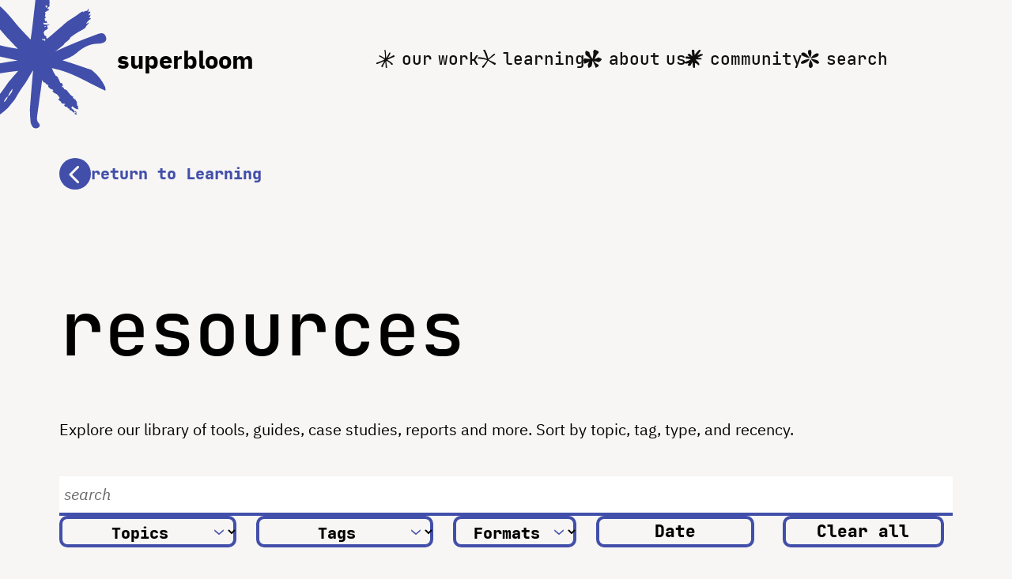

--- FILE ---
content_type: text/html; charset=UTF-8
request_url: https://superbloom.design/learning/resources/
body_size: 17971
content:
<!DOCTYPE html>
<html class="nojs" lang="en-US" dir="ltr">
<head>
<meta charset="utf-8">
<meta name="viewport" content="width=device-width, initial-scale=1">

<title>Resources – Superbloom
</title>



<meta name="description" content="Explore our library of tools, guides, case studies, reports and more.">




<link rel="alternate" type="application/rss+xml" title="rss"
  href="https://superbloom.design/learning/resources/feed.xml">
<link rel="alternate" type="application/json" title="json"
  href="https://superbloom.design/learning/resources/index.json">
<meta name="created" content="0001-01-01T00:00:00+0000">
<meta name="modified" content="2023-09-03T00:30:26-0700">


<meta name="contact" content="hi@superbloom.design">
<meta property="og:site_name" content="Superbloom">
<meta property="og:title" content="Resources">
<meta property="og:url" content="https://superbloom.design/learning/resources/">
<meta property="og:type" content="website">

<meta name="generator" content="Hugo 0.139.4">
<meta name="msapplication-TileColor" content="#ffffff">
<meta name="theme-color" content="#ffffff">



<meta name="twitter:card" content="summary_large_image">
<meta name="twitter:site" content="@sprblm_">
<meta name="twitter:title" content="Resources">
<meta name="twitter:description" content="Explore our library of tools, guides, case studies, reports and more.">

<meta name="generator" content="Hugo 0.139.4">

<meta property="og:title" content="Resources" />
<meta property="og:description" content="Explore our library of tools, guides, case studies, reports and more." />
<meta property="og:url" content="https://superbloom.design/learning/resources/" />


<meta property="og:image" content="https://superbloom.design/superbloom_social.png">


<meta property="og:image:width" content="1200" />
<meta property="og:image:height" content="630" />
<meta property="og:image:type" content="image/jpeg" />
<meta property="og:image:alt" content="Resources" />


<meta name="ahrefs-site-verification" content="12303dbf29902ddb50afafe311e1a10ba937c5c88057437c845ae55d84bc42f5">

<link rel="canonical" href="https://superbloom.design/learning/resources/">
<link rel="apple-touch-icon" href="/apple-touch-icon.png">
<link rel="icon" type="image/png" sizes="32x32" href="/favicon-32x32.png">
<link rel="icon" type="image/png" sizes="16x16" href="/favicon-16x16.png">
<link rel="manifest" href="/site.webmanifest">

<link rel="stylesheet" href="/css/mobile.c769e6500bca3877a0fcd66dbd828beef6632098b4c00f9e790c44f1e4421356.css" media="screen">
<link rel="stylesheet" href="/css/styles.9a9fb530d786887156241f8fa9af0a8b4a88057388a34628d72234e05b543a03.css">
<link rel="stylesheet" href="/css/print.c5d0ad8a7aed6c7bd7e292047bc2706b13babb5de9914dab9de7e3989f6c3ff8.css" media="print">

<script type="application/ld+json">
  {
    "@context": "https://schema.org",
    "@type": "WebPage",
    "url" : "https://superbloom.design/learning/resources/",
    "name": "Resources",
    "description": "Explore our library of tools, guides, case studies, reports and more.",
    "image" : "https://superbloom.design/superbloom_social.png",
    "mainEntityOfPage": {
      "@type": "WebPage",
      "@id": "https://superbloom.design/"
    },
    "publisher": {
      "@type": "Organization",
      "name": "Superbloom",
      "logo" : {
        "@type": "ImageObject",
        "url": "https://superbloom.design/android-chrome-512x512.png"
      },
      "url": "https://superbloom.design/"
    }
  }
</script>

<script src="/js/script-early.min.21220209af63c496c7531316922ef9a4548661be9388bbcd1f9899bb0b842b21.js"></script>
<script defer src="/js/lib/umbrella.min.f441cd0957482aa1fca749d678691f7e9bc427613bd52d0c4ee746ba8f7ea500.js"></script>
<script type="module" defer src="/js/clearfilters.min.ed47d1e2680a5541a02ec164424f9b20377a2a9fffb270f74f0e43d469719716.js"></script>
<script defer src="/js/mobile.min.79099e2cf40883d85d5372aa40cb8ac27db1b42b6464d10522baa66f68b10340.js"></script>
<script defer src="/js/lib/lozad.min.3edce34d005dc482173865875381bd5224b5fab5260baf12bf54abbaa7a11143.js"></script>
<script defer src="/js/lozadinit.0581343091fa01a8009bb1feba8f9d3d74d7452d6af275a003c954b106c2d7cf.js"></script>
<script type="module" defer src="/js/placeholders.min.c0f13d8c697404e31e0c9f691be869f185664b76a4f02a3e7135d04c1fc055b9.js"></script>
<script type="module" defer src="/js/fab.min.b72b411afc3cc29c4be7517f6389d03ec10fe4ce5eea333fbc9df0da6724cc2f.js"></script>
<script defer src="/js/acronyms.698ccda961ce685f48230f2ef9eef5005f56aaf36d89aab6cb60b2f0d35b353c.js"></script>
<script type="module" defer src="/js/script.min.d42078ba3ad9a20d8fd2befcf2ae1c695bc75ae0515d67513a1e82dde0feee85.js"></script>
<script defer src="/js/lib/list.min.731dce16c17755fa674d7d135b9b7ba0b7542607328df00d0131782dd2c3b539.js"></script>
<script defer src="/js/listsort.29e34f95ce1beded221aa68feda49b9d71c7617386e347654e3fcda160bb8249.js"></script>









<script async defer data-domain="superbloom.design" src="https://plausible.io/js/plausible.js"></script>


<link href="//cdn-images.mailchimp.com/embedcode/classic-061523.css" rel="stylesheet" type="text/css">
  <style type="text/css">
        #mc_embed_signup{background:#fff; false;clear:left; font:14px Helvetica,Arial,sans-serif; width: 600px;}
         
  </style>
</head>

<body class="list-page page-list">
  
  <a href="#main-content" class="skip-link">Skip to Content</a>

  <div class="mobile-nav" dir="ltr">
  <div class="mobile-nav--cover"></div>
  <a href="#navigation" class="mobile-nav--toggle" aria-haspopup="true" role="menubutton" tabindex="1"><span class="visually-hidden">Menu</span></a>
  <div class="mobile-nav--sheet">
    <div class="mobile-nav--header"><button class="button--clear" href="/"><img src="/images/mobile-logo.svg" width="139px" height="33px"
          alt="mobile logo"></button>
      <button class="button--clear" aria-label="close"><svg id="mobile-close" width="24" height="24" viewBox="0 0 24 24" fill="none"
          xmlns="http://www.w3.org/2000/svg"  aria-hidden="true">
          <line x1="1.92188" y1="21.2175" x2="21.0138" y2="2.12566" stroke="black" stroke-width="3"
            stroke-linecap="round" />
          <line x1="2.12132" y1="2" x2="21.2132" y2="21.0919" stroke="black" stroke-width="3" stroke-linecap="round" />
        </svg></button>

    </div>


    <div class="mobile-nav--region">
      
    </div>
    <nav class="mobile-nav--main-menu flower-list">
      <h1 class="visually-hidden">Main menu</h1>
      <ul class="mobile-nav--navbar">
        <li class="item" role="none"><a href="/work/" role="menuitem" >Our work</a></li>
        <li class="item" role="none"><a href="/learning/" role="menuitem"  class="active"
            aria-current="page" >Learning</a></li>
        <li class="item" role="none"><a href="/about/" role="menuitem" >About us</a></li>
        <li class="item" role="none"><a href="/community/" role="menuitem" >Community</a></li>
        <li class="item" role="none"><a href="/search" role="menuitem" >Search</a></li>
        </ul>
    </nav>
  </div>
</div><div class="page layout__page layout__single">
  <div class="mobile-nav" dir="ltr">
  <div class="mobile-nav--cover"></div>
  <a href="#navigation" class="mobile-nav--toggle" aria-haspopup="true" role="menubutton" tabindex="1"><span class="visually-hidden">Menu</span></a>
  <div class="mobile-nav--sheet">
    <div class="mobile-nav--header"><button class="button--clear" href="/"><img src="/images/mobile-logo.svg" width="139px" height="33px"
          alt="mobile logo"></button>
      <button class="button--clear" aria-label="close"><svg id="mobile-close" width="24" height="24" viewBox="0 0 24 24" fill="none"
          xmlns="http://www.w3.org/2000/svg"  aria-hidden="true">
          <line x1="1.92188" y1="21.2175" x2="21.0138" y2="2.12566" stroke="black" stroke-width="3"
            stroke-linecap="round" />
          <line x1="2.12132" y1="2" x2="21.2132" y2="21.0919" stroke="black" stroke-width="3" stroke-linecap="round" />
        </svg></button>

    </div>


    <div class="mobile-nav--region">
      
    </div>
    <nav class="mobile-nav--main-menu flower-list">
      <h1 class="visually-hidden">Main menu</h1>
      <ul class="mobile-nav--navbar">
        <li class="item" role="none"><a href="/work/" role="menuitem" >Our work</a></li>
        <li class="item" role="none"><a href="/learning/" role="menuitem"  class="active"
            aria-current="page" >Learning</a></li>
        <li class="item" role="none"><a href="/about/" role="menuitem" >About us</a></li>
        <li class="item" role="none"><a href="/community/" role="menuitem" >Community</a></li>
        <li class="item" role="none"><a href="/search" role="menuitem" >Search</a></li>
        </ul>
    </nav>
  </div>
</div><header class="header layout__header">
  <a href="/" title="Home" rel="home" class="header--logo"><img src="/images/sb-logo-primary.svg" alt="Home" class="header--logo-image" width="160" height="38"></a>
    <section id="site-name" class="header--site-name">
      <a href="/" title="Home" class="header--site-link" rel="home">
        <span>Superbloom</span></a>
    </section>
    <div class="region header--region">
    <nav class="main-menu layout__navigation" role="navigation" aria-label="">
  <div class="visually-hidden">Main menu</div>
  <ul class="navbar" role="menubar">
    <li role="presentation">
      <a href="/work/" role="menuitem"  tabindex="0">our work</a>
    </li>
    <li role="presentation">
      <a href="/learning/" role="menuitem"  class="active" aria-current="page"  tabindex="0">learning</a>
    </li>
    <li role="presentation">
      <a href="/about/" role="menuitem"  tabindex="0">about us</a>
    </li>
    <li role="presentation">
      <a href="/community/" role="menuitem"  tabindex="0">community</a>
    </li>
    <li role="presentation">
      <a href="/search" role="menuitem"  tabindex="0">search</a>
    </li>
    </ul>
</nav>
    </div>
  </header>



  
  
    
    
    <nav class="layout__backbutton backbutton" role="button">
      <a class="backbutton__container inner" href="/learning/">
        <img class="back" src="/assets/img/breadcrumb.svg" alt="">return to Learning
      </a>
    </nav>
    
  






<main class="layout__main">

  
  <section class="content--wrapper">
    <header>
      <h1 class="page-title"> resources</h1>
    </header>
    <div class="content">
      <p>Explore our library of tools, guides, case studies, reports and more. Sort by topic, tag, type, and recency.</p>

    </div>
  </section>

  
  <section class="resources" id="main-content">
    <div id="js-list" class="list-container">

      
      <div id="custom-filter" class="filter">
  <div class="filter__search"><input id="search-input" type="search" class="search" placeholder="search"></input>
  </div>
  <div class="filter__select">
    
    <label for="topic-select" class="visually-hidden">Select a Topic:</label>
    <div class="select-wrapper">
      <select class="js-options topic" id="topic-select" name="topic-dropdown">
        <option value="">Topics</option>
        <option value="Security-Privacy-Transparency">Security Privacy Transparency</option>
        <option value="Trust-and-Responsibility">Trust and Responsibility</option>
        </select>
    </div>
    
    <label for="tag-select" class="visually-hidden">Select a Tag:</label>
    <div class="select-wrapper">
      <select class="js-options tag" id="tag-select" name="tag-dropdown">
        <option value="">Tags</option>
        <option value="Ai">Ai</option>
        <option value="Beginners">Beginners</option>
        <option value="Big-Tech">Big Tech</option>
        <option value="Collaboration">Collaboration</option>
        <option value="Dark-Patterns">Dark Patterns</option>
        <option value="Deceptive-Design">Deceptive Design</option>
        <option value="Delete">Delete</option>
        <option value="Designers">Designers</option>
        <option value="Foundations-Design">Foundations Design</option>
        <option value="Foundations-Security-Privacy-Transparency">Foundations Security Privacy Transparency</option>
        <option value="Foundations-User-Research">Foundations User Research</option>
        <option value="How-to-Design">How to Design</option>
        <option value="How-to-Security-Privacy-Transparency">How to Security Privacy Transparency</option>
        <option value="How-to-User-Research">How to User Research</option>
        <option value="Human-Rights">Human Rights</option>
        <option value="Human-Rights-Centered-Design">Human Rights Centered Design</option>
        <option value="Journalism">Journalism</option>
        <option value="Opportunities">Opportunities</option>
        <option value="Professional-Knowledge-Design">Professional Knowledge Design</option>
        <option value="Professional-Knowledge-User-Research">Professional Knowledge User Research</option>
        <option value="Refresh">Refresh</option>
        <option value="Report">Report</option>
        <option value="Resources">Resources</option>
        <option value="Respectful-Research">Respectful Research</option>
        <option value="Responsible-Design">Responsible Design</option>
        <option value="Secure-Comms">Secure Comms</option>
        <option value="Technologists">Technologists</option>
        <option value="Trust-Responsibility">Trust Responsibility</option>
        <option value="Underexposed">Underexposed</option>
        <option value="User Researchers">User Researchers</option>
        <option value="Ux-Design">Ux Design</option>
        <option value="Ux-Patterns">Ux Patterns</option>
        </select>
    </div>
    
    <label for="format-select" class="visually-hidden">Select a Format:</label>
    <div class="select-wrapper">
      <select class="js-options format" id="format-select" name="format-dropdown">
        <option value="">Formats</option>
        <option value="Template">Template</option>
        </select>
    </div>
    
    <label for="date-select" class="visually-hidden">Sort by Date:</label>
    <button id="sort-button" class="js-options button sort" value="" name="sort-button" data-sort="created-date"
      onclick="this.innerHTML = this.innerHTML === 'Oldest' ? 'Most recent' : 'Oldest' ">Date</button>
    
    <button id="clear-filters" class="js-options button clear" onclick="clearFilters()"
      aria-label="Clear all filters">Clear all</button>
  </div>
</div>



      
      <section class="container">
        <div class="results">
          <div class="js-items js-items--wrapper">
            <article class="clickable section-learning list-view card card--small" aria-label="Content - Do’s and Don’ts for Visual Storytelling in Sensitive Scenarios" onclick="window.location.href='\/learning\/resources\/dos-and-donts-for-visual-storytelling-in-sensitive-scenarios\/'">
  <div class="grid">
    <header class="header">
      <div class="header--wrapper list">
          <time data-date="2025-09-15" class="created-date" datetime="2025-09-15">15 September 2025</time>
        <span class="card__authors">
          

<img src="/images/bullet1.svg" alt="superbloom asterisk" width="20" height="21">
<ul class="card__teams js-people">
  
  <li><a class="clickable" href="/about/people/eriol"
      aria-label="Link to ERIOL's recent work">Eriol</a></li>
  </ul>


        </span>
      </div>
      <h3 class="js-title"><a class="title" href="/learning/resources/dos-and-donts-for-visual-storytelling-in-sensitive-scenarios/" aria-label="Do’s and Don’ts for Visual Storytelling in Sensitive Scenarios">Do’s and Don’ts for Visual Storytelling in Sensitive Scenarios</a></h3>
      <div class="content js-content" aria-label="Description">
        The images you use matters to your audience. To help brands choose visuals with sensitivity and respect, we’ve created a Miro board showing the do’s and don’ts for various scenarios that impact marginalized genders and identities.
        </div>
    </header>

    <section class="featured-image clickable" onclick="window.location.href='\/learning\/resources\/dos-and-donts-for-visual-storytelling-in-sensitive-scenarios\/'"> 
      <div class="image image--svg image--placeholder-small"></div>
      </section>
    <section class="pills-wrapper">
        

<div class="card__taxonomies">
  <ul class="pills jsfilter" aria-label="Tags and Topics">
     
     
    </ul>
</div>



    </section>
  </div>


</article>
            <article class="clickable section-learning list-view card card--small" aria-label="Content - Communications Toolkit for Civic &amp; Nonprofit Tech: Participatory Approaches" onclick="window.location.href='\/learning\/resources\/participatory-comms-design\/'">
  <div class="grid">
    <header class="header">
      <div class="header--wrapper list">
          <time data-date="2024-09-16" class="created-date" datetime="2024-09-16">16 September 2024</time>
        <span class="card__authors">
          

<img src="/images/bullet1.svg" alt="superbloom asterisk" width="20" height="21">
<ul class="card__teams js-people">
  
  <li><a class="clickable" href="/about/people/abhishek"
      aria-label="Link to ABHISHEK's recent work">Abhishek</a></li>
  
  <li><a class="clickable" href="/about/people/georgia"
      aria-label="Link to GEORGIA's recent work">Georgia</a></li>
  
  <li><a class="clickable" href="/about/people/laura-gaetano"
      aria-label="Link to LAURA-GAETANO's recent work">Laura Gaetano</a></li>
  
  <li><a class="clickable" href="/about/people/molly"
      aria-label="Link to MOLLY's recent work">Molly</a></li>
  
  <li><a class="clickable" href="/about/people/ame"
      aria-label="Link to AME's recent work">Ame</a></li>
  
  <li><a class="clickable" href="/about/people/veszna"
      aria-label="Link to VESZNA's recent work">Veszna</a></li>
  </ul>


        </span>
      </div>
      <h3 class="js-title"><a class="title" href="/learning/resources/participatory-comms-design/" aria-label="Communications Toolkit for Civic &amp; Nonprofit Tech: Participatory Approaches">Communications Toolkit for Civic &amp; Nonprofit Tech: Participatory Approaches</a></h3>
      <div class="content js-content" aria-label="Description">
        How to take a community-centered approach in your communications work, using tools from participatory design.
        </div>
    </header>

    <section class="featured-image clickable" onclick="window.location.href='\/learning\/resources\/participatory-comms-design\/'"> 
      
      <img class="image lozad" alt="Communications Toolkit for Civic &amp; Nonprofit Tech: Participatory Approaches"
        src="[data-uri]" data-src="/images/boombox8_hu13130559416395347838.png"
        width="250" height="177">
      </section>
    <section class="pills-wrapper">
        

<div class="card__taxonomies">
  <ul class="pills jsfilter" aria-label="Tags and Topics">
     
     
    </ul>
</div>



    </section>
  </div>


</article>
            <article class="clickable section-learning list-view card card--small" aria-label="Content - Communications Toolkit for Civic &amp; Nonprofit Tech: Crafting a Press Release" onclick="window.location.href='\/learning\/resources\/crafting-press-release\/'">
  <div class="grid">
    <header class="header">
      <div class="header--wrapper list">
          <time data-date="2024-09-10" class="created-date" datetime="2024-09-10">10 September 2024</time>
        <span class="card__authors">
          

<img src="/images/bullet1.svg" alt="superbloom asterisk" width="20" height="21">
<ul class="card__teams js-people">
  
  <li><a class="clickable" href="/about/people/abhishek"
      aria-label="Link to ABHISHEK's recent work">Abhishek</a></li>
  
  <li><a class="clickable" href="/about/people/ame"
      aria-label="Link to AME's recent work">Ame</a></li>
  
  <li><a class="clickable" href="/about/people/georgia"
      aria-label="Link to GEORGIA's recent work">Georgia</a></li>
  
  <li><a class="clickable" href="/about/people/veszna"
      aria-label="Link to VESZNA's recent work">Veszna</a></li>
  
  <li><a class="clickable" href="/about/people/molly"
      aria-label="Link to MOLLY's recent work">Molly</a></li>
  
  <li><a class="clickable" href="/about/people/laura-gaetano"
      aria-label="Link to LAURA-GAETANO's recent work">Laura Gaetano</a></li>
  </ul>


        </span>
      </div>
      <h3 class="js-title"><a class="title" href="/learning/resources/crafting-press-release/" aria-label="Communications Toolkit for Civic &amp; Nonprofit Tech: Crafting a Press Release">Communications Toolkit for Civic &amp; Nonprofit Tech: Crafting a Press Release</a></h3>
      <div class="content js-content" aria-label="Description">
        Press releases, media advisories: what are they, and how do you write them?
        </div>
    </header>

    <section class="featured-image clickable" onclick="window.location.href='\/learning\/resources\/crafting-press-release\/'"> 
      
      <img class="image lozad" alt="Communications Toolkit for Civic &amp; Nonprofit Tech: Crafting a Press Release"
        src="[data-uri]" data-src="/images/frame-1_hu1578222563901904314.png"
        width="250" height="177">
      </section>
    <section class="pills-wrapper">
        

<div class="card__taxonomies">
  <ul class="pills jsfilter" aria-label="Tags and Topics">
     
     
    </ul>
</div>



    </section>
  </div>


</article>
            <article class="clickable section-learning list-view card card--small" aria-label="Content - Communications Toolkit for Civic &amp; Nonprofit Tech: Resources for Communications Strategy" onclick="window.location.href='\/learning\/resources\/organizational-comms-strategy\/'">
  <div class="grid">
    <header class="header">
      <div class="header--wrapper list">
          <time data-date="2024-09-10" class="created-date" datetime="2024-09-10">10 September 2024</time>
        <span class="card__authors">
          

<img src="/images/bullet1.svg" alt="superbloom asterisk" width="20" height="21">
<ul class="card__teams js-people">
  
  <li><a class="clickable" href="/about/people/georgia"
      aria-label="Link to GEORGIA's recent work">Georgia</a></li>
  
  <li><a class="clickable" href="/about/people/ame"
      aria-label="Link to AME's recent work">Ame</a></li>
  
  <li><a class="clickable" href="/about/people/abhishek"
      aria-label="Link to ABHISHEK's recent work">Abhishek</a></li>
  
  <li><a class="clickable" href="/about/people/molly"
      aria-label="Link to MOLLY's recent work">Molly</a></li>
  
  <li><a class="clickable" href="/about/people/laura-gaetano"
      aria-label="Link to LAURA-GAETANO's recent work">Laura Gaetano</a></li>
  
  <li><a class="clickable" href="/about/people/veszna"
      aria-label="Link to VESZNA's recent work">Veszna</a></li>
  </ul>


        </span>
      </div>
      <h3 class="js-title"><a class="title" href="/learning/resources/organizational-comms-strategy/" aria-label="Communications Toolkit for Civic &amp; Nonprofit Tech: Resources for Communications Strategy">Communications Toolkit for Civic &amp; Nonprofit Tech: Resources for Communications Strategy</a></h3>
      <div class="content js-content" aria-label="Description">
        A list of resources to help you develop your organizational communications strategy.
        </div>
    </header>

    <section class="featured-image clickable" onclick="window.location.href='\/learning\/resources\/organizational-comms-strategy\/'"> 
      
      <img class="image lozad" alt="Communications Toolkit for Civic &amp; Nonprofit Tech: Resources for Communications Strategy"
        src="[data-uri]" data-src="/images/boombox5_hu14983585627906414308.png"
        width="250" height="177">
      </section>
    <section class="pills-wrapper">
        

<div class="card__taxonomies">
  <ul class="pills jsfilter" aria-label="Tags and Topics">
     
     
    </ul>
</div>



    </section>
  </div>


</article>
            <article class="clickable section-learning list-view card card--small" aria-label="Content - Communications Toolkit for Civic &amp; Nonprofit Tech: Resources for Social Media Posts" onclick="window.location.href='\/learning\/resources\/social-media-graphics\/'">
  <div class="grid">
    <header class="header">
      <div class="header--wrapper list">
          <time data-date="2024-09-10" class="created-date" datetime="2024-09-10">10 September 2024</time>
        <span class="card__authors">
          

<img src="/images/bullet1.svg" alt="superbloom asterisk" width="20" height="21">
<ul class="card__teams js-people">
  
  <li><a class="clickable" href="/about/people/abhishek"
      aria-label="Link to ABHISHEK's recent work">Abhishek</a></li>
  
  <li><a class="clickable" href="/about/people/ame"
      aria-label="Link to AME's recent work">Ame</a></li>
  
  <li><a class="clickable" href="/about/people/georgia"
      aria-label="Link to GEORGIA's recent work">Georgia</a></li>
  
  <li><a class="clickable" href="/about/people/laura-gaetano"
      aria-label="Link to LAURA-GAETANO's recent work">Laura Gaetano</a></li>
  
  <li><a class="clickable" href="/about/people/molly"
      aria-label="Link to MOLLY's recent work">Molly</a></li>
  
  <li><a class="clickable" href="/about/people/veszna"
      aria-label="Link to VESZNA's recent work">Veszna</a></li>
  </ul>


        </span>
      </div>
      <h3 class="js-title"><a class="title" href="/learning/resources/social-media-graphics/" aria-label="Communications Toolkit for Civic &amp; Nonprofit Tech: Resources for Social Media Posts">Communications Toolkit for Civic &amp; Nonprofit Tech: Resources for Social Media Posts</a></h3>
      <div class="content js-content" aria-label="Description">
        A list of resources to help you plan and execute social media posts.
        </div>
    </header>

    <section class="featured-image clickable" onclick="window.location.href='\/learning\/resources\/social-media-graphics\/'"> 
      
      <img class="image lozad" alt="Communications Toolkit for Civic &amp; Nonprofit Tech: Resources for Social Media Posts"
        src="[data-uri]" data-src="/images/boombox4_hu17453055951097444132.png"
        width="250" height="177">
      </section>
    <section class="pills-wrapper">
        

<div class="card__taxonomies">
  <ul class="pills jsfilter" aria-label="Tags and Topics">
     
     
    </ul>
</div>



    </section>
  </div>


</article>
            <article class="clickable section-learning list-view card card--small" aria-label="Content - Communications Toolkit for Civic &amp; Nonprofit Tech: Scoping Communications Projects" onclick="window.location.href='\/learning\/resources\/scoping-communications-projects\/'">
  <div class="grid">
    <header class="header">
      <div class="header--wrapper list">
          <time data-date="2024-09-10" class="created-date" datetime="2024-09-10">10 September 2024</time>
        <span class="card__authors">
          

<img src="/images/bullet1.svg" alt="superbloom asterisk" width="20" height="21">
<ul class="card__teams js-people">
  
  <li><a class="clickable" href="/about/people/abhishek"
      aria-label="Link to ABHISHEK's recent work">Abhishek</a></li>
  
  <li><a class="clickable" href="/about/people/ame"
      aria-label="Link to AME's recent work">Ame</a></li>
  
  <li><a class="clickable" href="/about/people/georgia"
      aria-label="Link to GEORGIA's recent work">Georgia</a></li>
  
  <li><a class="clickable" href="/about/people/laura-gaetano"
      aria-label="Link to LAURA-GAETANO's recent work">Laura Gaetano</a></li>
  
  <li><a class="clickable" href="/about/people/veszna"
      aria-label="Link to VESZNA's recent work">Veszna</a></li>
  
  <li><a class="clickable" href="/about/people/molly"
      aria-label="Link to MOLLY's recent work">Molly</a></li>
  </ul>


        </span>
      </div>
      <h3 class="js-title"><a class="title" href="/learning/resources/scoping-communications-projects/" aria-label="Communications Toolkit for Civic &amp; Nonprofit Tech: Scoping Communications Projects">Communications Toolkit for Civic &amp; Nonprofit Tech: Scoping Communications Projects</a></h3>
      <div class="content js-content" aria-label="Description">
        Sample scopes for different size projects in three areas of organizational communications: identity projects, communications strategy projects, and communications design projects.
        </div>
    </header>

    <section class="featured-image clickable" onclick="window.location.href='\/learning\/resources\/scoping-communications-projects\/'"> 
      
      <img class="image lozad" alt="Communications Toolkit for Civic &amp; Nonprofit Tech: Scoping Communications Projects"
        src="[data-uri]" data-src="/images/boombox7_hu2905462322944112881.png"
        width="250" height="177">
      </section>
    <section class="pills-wrapper">
        

<div class="card__taxonomies">
  <ul class="pills jsfilter" aria-label="Tags and Topics">
     
     
    </ul>
</div>



    </section>
  </div>


</article>
            <article class="clickable section-learning list-view card card--small" aria-label="Content - Communications Toolkit for Civic &amp; Nonprofit Tech: Creating Brand Guidelines" onclick="window.location.href='\/learning\/resources\/creating-brand-guidelines\/'">
  <div class="grid">
    <header class="header">
      <div class="header--wrapper list">
          <time data-date="2024-09-09" class="created-date" datetime="2024-09-09">9 September 2024</time>
        <span class="card__authors">
          

<img src="/images/bullet1.svg" alt="superbloom asterisk" width="20" height="21">
<ul class="card__teams js-people">
  
  <li><a class="clickable" href="/about/people/georgia"
      aria-label="Link to GEORGIA's recent work">Georgia</a></li>
  
  <li><a class="clickable" href="/about/people/laura-gaetano"
      aria-label="Link to LAURA-GAETANO's recent work">Laura Gaetano</a></li>
  
  <li><a class="clickable" href="/about/people/molly"
      aria-label="Link to MOLLY's recent work">Molly</a></li>
  
  <li><a class="clickable" href="/about/people/abhishek"
      aria-label="Link to ABHISHEK's recent work">Abhishek</a></li>
  
  <li><a class="clickable" href="/about/people/ame"
      aria-label="Link to AME's recent work">Ame</a></li>
  
  <li><a class="clickable" href="/about/people/veszna"
      aria-label="Link to VESZNA's recent work">Veszna</a></li>
  </ul>


        </span>
      </div>
      <h3 class="js-title"><a class="title" href="/learning/resources/creating-brand-guidelines/" aria-label="Communications Toolkit for Civic &amp; Nonprofit Tech: Creating Brand Guidelines">Communications Toolkit for Civic &amp; Nonprofit Tech: Creating Brand Guidelines</a></h3>
      <div class="content js-content" aria-label="Description">
        What goes in a brand? How do you document your logo, typeface, and colors? This guide shows you how to build your brand guidelines – a guideline guide, if you will. 
        </div>
    </header>

    <section class="featured-image clickable" onclick="window.location.href='\/learning\/resources\/creating-brand-guidelines\/'"> 
      
      <img class="image lozad" alt="Communications Toolkit for Civic &amp; Nonprofit Tech: Creating Brand Guidelines"
        src="[data-uri]" data-src="/images/boombox6_hu9684117186412831137.png"
        width="250" height="177">
      </section>
    <section class="pills-wrapper">
        

<div class="card__taxonomies">
  <ul class="pills jsfilter" aria-label="Tags and Topics">
     
     
    </ul>
</div>



    </section>
  </div>


</article>
            <article class="clickable section-learning list-view card card--small" aria-label="Content - Communications Toolkit for Civic &amp; Nonprofit Tech: The Brand Development Process" onclick="window.location.href='\/learning\/resources\/brand-development-process\/'">
  <div class="grid">
    <header class="header">
      <div class="header--wrapper list">
          <time data-date="2024-09-09" class="created-date" datetime="2024-09-09">9 September 2024</time>
        <span class="card__authors">
          

<img src="/images/bullet1.svg" alt="superbloom asterisk" width="20" height="21">
<ul class="card__teams js-people">
  
  <li><a class="clickable" href="/about/people/abhishek"
      aria-label="Link to ABHISHEK's recent work">Abhishek</a></li>
  
  <li><a class="clickable" href="/about/people/molly"
      aria-label="Link to MOLLY's recent work">Molly</a></li>
  
  <li><a class="clickable" href="/about/people/georgia"
      aria-label="Link to GEORGIA's recent work">Georgia</a></li>
  
  <li><a class="clickable" href="/about/people/veszna"
      aria-label="Link to VESZNA's recent work">Veszna</a></li>
  
  <li><a class="clickable" href="/about/people/ame"
      aria-label="Link to AME's recent work">Ame</a></li>
  
  <li><a class="clickable" href="/about/people/laura-gaetano"
      aria-label="Link to LAURA-GAETANO's recent work">Laura Gaetano</a></li>
  </ul>


        </span>
      </div>
      <h3 class="js-title"><a class="title" href="/learning/resources/brand-development-process/" aria-label="Communications Toolkit for Civic &amp; Nonprofit Tech: The Brand Development Process">Communications Toolkit for Civic &amp; Nonprofit Tech: The Brand Development Process</a></h3>
      <div class="content js-content" aria-label="Description">
        How do you plan and do branding work? We describe a variety of exercises you may want to use if you&#39;re creating a new identity for your work or organization.
        </div>
    </header>

    <section class="featured-image clickable" onclick="window.location.href='\/learning\/resources\/brand-development-process\/'"> 
      
      <img class="image lozad" alt="Communications Toolkit for Civic &amp; Nonprofit Tech: The Brand Development Process"
        src="[data-uri]" data-src="/images/boombox3_hu8932286412258930925.png"
        width="250" height="177">
      </section>
    <section class="pills-wrapper">
        

<div class="card__taxonomies">
  <ul class="pills jsfilter" aria-label="Tags and Topics">
     
     
    </ul>
</div>



    </section>
  </div>


</article>
            <article class="clickable section-learning list-view card card--small" aria-label="Content - Communications Toolkit for Civic &amp; Nonprofit Tech" onclick="window.location.href='\/learning\/resources\/comms-toolkit\/'">
  <div class="grid">
    <header class="header">
      <div class="header--wrapper list">
          <time data-date="2024-09-04" class="created-date" datetime="2024-09-04">4 September 2024</time>
        <span class="card__authors">
          

<img src="/images/bullet1.svg" alt="superbloom asterisk" width="20" height="21">
<ul class="card__teams js-people">
  
  <li><a class="clickable" href="/about/people/abhishek"
      aria-label="Link to ABHISHEK's recent work">Abhishek</a></li>
  
  <li><a class="clickable" href="/about/people/molly"
      aria-label="Link to MOLLY's recent work">Molly</a></li>
  
  <li><a class="clickable" href="/about/people/veszna"
      aria-label="Link to VESZNA's recent work">Veszna</a></li>
  
  <li><a class="clickable" href="/about/people/laura-gaetano"
      aria-label="Link to LAURA-GAETANO's recent work">Laura Gaetano</a></li>
  
  <li><a class="clickable" href="/about/people/aaron"
      aria-label="Link to AARON's recent work">Aaron</a></li>
  
  <li><a class="clickable" href="/about/people/georgia"
      aria-label="Link to GEORGIA's recent work">Georgia</a></li>
  
  <li><a class="clickable" href="/about/people/ame"
      aria-label="Link to AME's recent work">Ame</a></li>
  </ul>


        </span>
      </div>
      <h3 class="js-title"><a class="title" href="/learning/resources/comms-toolkit/" aria-label="Communications Toolkit for Civic &amp; Nonprofit Tech">Communications Toolkit for Civic &amp; Nonprofit Tech</a></h3>
      <div class="content js-content" aria-label="Description">
        Provides checklists, guidelines, and templates for common communications tasks, geared towards civic and/or nonprofit tech organizations.
        </div>
    </header>

    <section class="featured-image clickable" onclick="window.location.href='\/learning\/resources\/comms-toolkit\/'"> 
      
      <img class="image lozad" alt="Communications Toolkit for Civic &amp; Nonprofit Tech"
        src="[data-uri]" data-src="/images/boombox2_hu3333749263757854015.png"
        width="250" height="177">
      </section>
    <section class="pills-wrapper">
        

<div class="card__taxonomies">
  <ul class="pills jsfilter" aria-label="Tags and Topics">
     
     
    <li><a class="pill pill__tag animate animate--card" href="/tags/ux/" aria-label="Tag: ux">ux</a></li>
    <li><a class="pill pill__tag animate animate--card" href="/tags/research/" aria-label="Tag: research">research</a></li>
    <li><a class="pill pill__tag animate animate--card" href="/tags/accessibility/" aria-label="Tag: accessibility">accessibility</a></li>
    
    <li><a class="hidden" href="/formats/toolkit/">toolkit</a></li>
    </ul>
</div>



    </section>
  </div>


</article>
            <article class="clickable section-learning list-view card card--small" aria-label="Content - Policy to Pixels Zine: Who Implements Cookie Banners?" onclick="window.location.href='\/learning\/resources\/p2p-zine\/'">
  <div class="grid">
    <header class="header">
      <div class="header--wrapper list">
          <time data-date="2023-11-17" class="created-date" datetime="2023-11-17">17 November 2023</time>
        <span class="card__authors">
          

<img src="/images/bullet1.svg" alt="superbloom asterisk" width="20" height="21">
<ul class="card__teams js-people">
  
  <li><a class="clickable" href="/about/people/ame"
      aria-label="Link to AME's recent work">Ame</a></li>
  
  <li><a class="clickable" href="/about/people/susan"
      aria-label="Link to SUSAN's recent work">Susan</a></li>
  </ul>


        </span>
      </div>
      <h3 class="js-title"><a class="title" href="/learning/resources/p2p-zine/" aria-label="Policy to Pixels Zine: Who Implements Cookie Banners?">Policy to Pixels Zine: Who Implements Cookie Banners?</a></h3>
      <div class="content js-content" aria-label="Description">
        Zine related to our Policy to Pixels research project about learnings from people who had to implement GDPR regulation.
        </div>
    </header>

    <section class="featured-image clickable" onclick="window.location.href='\/learning\/resources\/p2p-zine\/'"> 
      
      <img class="image lozad" alt="Policy to Pixels Zine: Who Implements Cookie Banners?"
        src="[data-uri]&#43;AjIqgtObDoKrarYqMyP/L2u71////m8H////6/&#43;b9//gBKy0tPDU8dkFBdviljKX4&#43;Pj4&#43;Pj4&#43;Pj4&#43;Pj4&#43;Pj4&#43;Pj4&#43;Pj4&#43;Pj4&#43;Pj4&#43;Pj4&#43;Pj4&#43;Pj4&#43;Pj4&#43;Pj4&#43;Pj4&#43;Pj4&#43;P/AABEIAAIAAgMBIgACEQEDEQH/[base64]/j5&#43;[base64]&#43;Tl5ufo6ery8/T19vf4&#43;fr/2gAMAwEAAhEDEQA/AIyTk8mjJ9aD1NJUiP/Z" data-src="/images/superbloom.design_from_policy_to_pixels_zine_photo_1_hu15755806125558259440.jpg"
        width="250" height="188">
      </section>
    <section class="pills-wrapper">
        

<div class="card__taxonomies">
  <ul class="pills jsfilter" aria-label="Tags and Topics">
     
    <li><a class="pill pill__topics animate animate--card" href="/topics/security-and-privacy/" aria-label="Topic: Security and Privacy">Security and Privacy</a></li>
    <li><a class="pill pill__topics animate animate--card" href="/topics/user-research/" aria-label="Topic: User Research">User Research</a></li>
     
    <li><a class="pill pill__tag animate animate--card" href="/tags/gdpr/" aria-label="Tag: gdpr">gdpr</a></li>
    <li><a class="pill pill__tag animate animate--card" href="/tags/privacy/" aria-label="Tag: privacy">privacy</a></li>
    <li><a class="pill pill__tag animate animate--card" href="/tags/ux/" aria-label="Tag: ux">ux</a></li>
    </ul>
</div>



    </section>
  </div>


</article>
            <article class="clickable section-learning list-view card card--small" aria-label="Content - User Experience Toolbox for Risk Mitigation and Accessibility" onclick="window.location.href='\/learning\/resources\/user-experience-toolbox-for-risk-mitigation-and-accessibility\/'">
  <div class="grid">
    <header class="header">
      <div class="header--wrapper list">
          <time data-date="2023-11-02" class="created-date" datetime="2023-11-02">2 November 2023</time>
        <span class="card__authors">
          

<img src="/images/bullet1.svg" alt="superbloom asterisk" width="20" height="21">
<ul class="card__teams js-people">
  
  <li><a class="clickable" href="/about/people/katie"
      aria-label="Link to KATIE's recent work">Katie</a></li>
  
  <li><a class="clickable" href="/about/people/philliph"
      aria-label="Link to PHILLIPH's recent work">Philliph</a></li>
  
  <li><a class="clickable" href="/about/people/veszna"
      aria-label="Link to VESZNA's recent work">Veszna</a></li>
  </ul>


        </span>
      </div>
      <h3 class="js-title"><a class="title" href="/learning/resources/user-experience-toolbox-for-risk-mitigation-and-accessibility/" aria-label="User Experience Toolbox for Risk Mitigation and Accessibility">User Experience Toolbox for Risk Mitigation and Accessibility</a></h3>
      <div class="content js-content" aria-label="Description">
        Outlines Superbloom&#39;s approach to evaluating and mitigating risks in software projects through practices focused on accessibility, usability, and security. It provides a framework of tools and guidelines to help teams build trust with users while designing human-centered and rights-respecting digital experiences.
        </div>
    </header>

    <section class="featured-image clickable" onclick="window.location.href='\/learning\/resources\/user-experience-toolbox-for-risk-mitigation-and-accessibility\/'"> 
      
      <img class="image lozad" alt="User Experience Toolbox for Risk Mitigation and Accessibility"
        src="[data-uri]&#43;KAAAAFklEQVR4nGK5Nv/afwZGxv&#43;AAAAA//8WOQRQPGrXmQAAAABJRU5ErkJggg==" data-src="/images/superbloom.design_user_experience_toolbox_risk-mitigation_accessibility_hu2026838285986940576.png"
        width="250" height="167">
      </section>
    <section class="pills-wrapper">
        

<div class="card__taxonomies">
  <ul class="pills jsfilter" aria-label="Tags and Topics">
     
    <li><a class="pill pill__topics animate animate--card" href="/topics/user-research/" aria-label="Topic: User Research">User Research</a></li>
     
    <li><a class="pill pill__tag animate animate--card" href="/tags/ux/" aria-label="Tag: ux">ux</a></li>
    <li><a class="pill pill__tag animate animate--card" href="/tags/research/" aria-label="Tag: research">research</a></li>
    <li><a class="pill pill__tag animate animate--card" href="/tags/accessibility/" aria-label="Tag: accessibility">accessibility</a></li>
    
    <li><a class="hidden" href="/formats/toolkit/">toolkit</a></li>
    </ul>
</div>



    </section>
  </div>


</article>
            <article class="clickable section-learning list-view card card--small" aria-label="Content - Personas Non Grata" onclick="window.location.href='\/learning\/resources\/persona-non-grata\/'">
  <div class="grid">
    <header class="header">
      <div class="header--wrapper list">
          <time data-date="2023-07-19" class="created-date" datetime="2023-07-19">19 July 2023</time>
        <span class="card__authors">
          

<img src="/images/bullet1.svg" alt="superbloom asterisk" width="20" height="21">
<ul class="card__teams js-people">
  
  <li><a class="clickable" href="/about/people/molly"
      aria-label="Link to MOLLY's recent work">Molly</a></li>
  </ul>


        </span>
      </div>
      <h3 class="js-title"><a class="title" href="/learning/resources/persona-non-grata/" aria-label="Personas Non Grata">Personas Non Grata</a></h3>
      <div class="content js-content" aria-label="Description">
        These ten “personas non grata” are people you probably don’t want in your product or service, but who are likely to find their way in anyway.
If you’re on mobile, the Personas Non Grata mobile app includes news stories that show what these characters …
        </div>
    </header>

    <section class="featured-image clickable" onclick="window.location.href='\/learning\/resources\/persona-non-grata\/'"> 
      <div class="image image--svg image--placeholder-small"></div>
      </section>
    <section class="pills-wrapper">
        

<div class="card__taxonomies">
  <ul class="pills jsfilter" aria-label="Tags and Topics">
     
     
    </ul>
</div>



    </section>
  </div>


</article>
            <article class="clickable section-learning list-view card card--small" aria-label="Content - Designing for Security" onclick="window.location.href='\/learning\/resources\/design-for-security\/'">
  <div class="grid">
    <header class="header">
      <div class="header--wrapper list">
          <time data-date="2023-07-10" class="created-date" datetime="2023-07-10">10 July 2023</time>
        <span class="card__authors">
          

<img src="/images/bullet1.svg" alt="superbloom asterisk" width="20" height="21">
<ul class="card__teams js-people">
  
  <li><a class="clickable" href="/about/people/eileen"
      aria-label="Link to EILEEN's recent work">Eileen</a></li>
  </ul>


        </span>
      </div>
      <h3 class="js-title"><a class="title" href="/learning/resources/design-for-security/" aria-label="Designing for Security">Designing for Security</a></h3>
      <div class="content js-content" aria-label="Description">
        Designing for Security
        </div>
    </header>

    <section class="featured-image clickable" onclick="window.location.href='\/learning\/resources\/design-for-security\/'"> 
      <div class="image image--svg image--placeholder-small"></div>
      </section>
    <section class="pills-wrapper">
        

<div class="card__taxonomies">
  <ul class="pills jsfilter" aria-label="Tags and Topics">
     
    <li><a class="pill pill__topics animate animate--card" href="/topics/security-and-privacy/" aria-label="Topic: Security and Privacy">Security and Privacy</a></li>
     
    <li><a class="pill pill__tag animate animate--card" href="/tags/design/" aria-label="Tag: design">design</a></li>
    <li><a class="pill pill__tag animate animate--card" href="/tags/security/" aria-label="Tag: security">security</a></li>
    
    <li><a class="hidden" href="/formats/curated/">curated</a></li>
    <li><a class="hidden" href="/formats/video/">video</a></li>
    </ul>
</div>



    </section>
  </div>


</article>
            <article class="clickable section-learning list-view card card--small" aria-label="Content - Design Under Pressure Slides (Molly Wilson, World Interaction Design Day 2020) (PDF)" onclick="window.location.href='\/learning\/resources\/slides-design-under-pressure-09-2020\/'">
  <div class="grid">
    <header class="header">
      <div class="header--wrapper list">
          <time data-date="2020-09-01" class="created-date" datetime="2020-09-01">1 September 2020</time>
        <span class="card__authors">
          
        </span>
      </div>
      <h3 class="js-title"><a class="title" href="/learning/resources/slides-design-under-pressure-09-2020/" aria-label="Design Under Pressure Slides (Molly Wilson, World Interaction Design Day 2020) (PDF)">Design Under Pressure Slides (Molly Wilson, World Interaction Design Day 2020) (PDF)</a></h3>
      <div class="content js-content" aria-label="Description">
        
        </div>
    </header>

    <section class="featured-image clickable" onclick="window.location.href='\/learning\/resources\/slides-design-under-pressure-09-2020\/'"> 
      <div class="image image--svg image--placeholder-small"></div>
      </section>
    <section class="pills-wrapper">
        

<div class="card__taxonomies">
  <ul class="pills jsfilter" aria-label="Tags and Topics">
     
     
    </ul>
</div>



    </section>
  </div>


</article>
            <article class="clickable section-learning list-view card card--small" aria-label="Content - Popping the Filter Bubble: Design Practices for Data Donation" onclick="window.location.href='\/learning\/resources\/popping-the-filter-bubble-design-practices-for-data-donation\/'">
  <div class="grid">
    <header class="header">
      <div class="header--wrapper list">
          <time data-date="2020-08-06" class="created-date" datetime="2020-08-06">6 August 2020</time>
        <span class="card__authors">
          

<img src="/images/bullet1.svg" alt="superbloom asterisk" width="20" height="21">
<ul class="card__teams js-people">
  
  <li><a class="clickable" href="/about/people/kelsey"
      aria-label="Link to KELSEY's recent work">Kelsey</a></li>
  
  <li><a class="clickable" href="/about/people/molly"
      aria-label="Link to MOLLY's recent work">Molly</a></li>
  </ul>


        </span>
      </div>
      <h3 class="js-title"><a class="title" href="/learning/resources/popping-the-filter-bubble-design-practices-for-data-donation/" aria-label="Popping the Filter Bubble: Design Practices for Data Donation">Popping the Filter Bubble: Design Practices for Data Donation</a></h3>
      <div class="content js-content" aria-label="Description">
        Learn how design can give power back to people when it comes to algorithmic personalisation.
        </div>
    </header>

    <section class="featured-image clickable" onclick="window.location.href='\/learning\/resources\/popping-the-filter-bubble-design-practices-for-data-donation\/'"> 
      
      <img class="image lozad" alt="Popping the Filter Bubble: Design Practices for Data Donation"
        src="[data-uri]" data-src="/images/data_governance_graphic_hu6572564074516916668.png"
        width="250" height="111">
      </section>
    <section class="pills-wrapper">
        

<div class="card__taxonomies">
  <ul class="pills jsfilter" aria-label="Tags and Topics">
     
     
    <li><a class="pill pill__tag animate animate--card" href="/tags/ai/" aria-label="Tag: Ai">Ai</a></li>
    <li><a class="pill pill__tag animate animate--card" href="/tags/algorithms/" aria-label="Tag: algorithms">algorithms</a></li>
    <li><a class="pill pill__tag animate animate--card" href="/tags/design/" aria-label="Tag: design">design</a></li>
    </ul>
</div>



    </section>
  </div>


</article>
            <article class="clickable section-learning list-view card card--small" aria-label="Content - Persona Template with Threat Model (PDF)" onclick="window.location.href='\/learning\/resources\/persona-threat-model\/'">
  <div class="grid">
    <header class="header">
      <div class="header--wrapper list">
          <time data-date="2020-04-27" class="created-date" datetime="2020-04-27">27 April 2020</time>
        <span class="card__authors">
          
        </span>
      </div>
      <h3 class="js-title"><a class="title" href="/learning/resources/persona-threat-model/" aria-label="Persona Template with Threat Model (PDF)">Persona Template with Threat Model (PDF)</a></h3>
      <div class="content js-content" aria-label="Description">
        
        </div>
    </header>

    <section class="featured-image clickable" onclick="window.location.href='\/learning\/resources\/persona-threat-model\/'"> 
      <div class="image image--svg image--placeholder-small"></div>
      </section>
    <section class="pills-wrapper">
        

<div class="card__taxonomies">
  <ul class="pills jsfilter" aria-label="Tags and Topics">
     
     
    </ul>
</div>



    </section>
  </div>


</article>
            <article class="clickable section-learning list-view card card--small" aria-label="Content - Tarot Cards of Tech (Artefact Group)" onclick="window.location.href='\/learning\/resources\/tarot-cards-of-tech\/'">
  <div class="grid">
    <header class="header">
      <div class="header--wrapper list">
          <time data-date="2020-04-27" class="created-date" datetime="2020-04-27">27 April 2020</time>
        <span class="card__authors">
          
        </span>
      </div>
      <h3 class="js-title"><a class="title" href="/learning/resources/tarot-cards-of-tech/" aria-label="Tarot Cards of Tech (Artefact Group)">Tarot Cards of Tech (Artefact Group)</a></h3>
      <div class="content js-content" aria-label="Description">
        
        </div>
    </header>

    <section class="featured-image clickable" onclick="window.location.href='\/learning\/resources\/tarot-cards-of-tech\/'"> 
      <div class="image image--svg image--placeholder-small"></div>
      </section>
    <section class="pills-wrapper">
        

<div class="card__taxonomies">
  <ul class="pills jsfilter" aria-label="Tags and Topics">
     
     
    </ul>
</div>



    </section>
  </div>


</article>
            <article class="clickable section-learning list-view card card--small" aria-label="Content - Anxiety Game (Andrew Lovett-Barron)" onclick="window.location.href='\/learning\/resources\/anxiety-game\/'">
  <div class="grid">
    <header class="header">
      <div class="header--wrapper list">
          <time data-date="2020-04-20" class="created-date" datetime="2020-04-20">20 April 2020</time>
        <span class="card__authors">
          
        </span>
      </div>
      <h3 class="js-title"><a class="title" href="/learning/resources/anxiety-game/" aria-label="Anxiety Game (Andrew Lovett-Barron)">Anxiety Game (Andrew Lovett-Barron)</a></h3>
      <div class="content js-content" aria-label="Description">
        
        </div>
    </header>

    <section class="featured-image clickable" onclick="window.location.href='\/learning\/resources\/anxiety-game\/'"> 
      <div class="image image--svg image--placeholder-small"></div>
      </section>
    <section class="pills-wrapper">
        

<div class="card__taxonomies">
  <ul class="pills jsfilter" aria-label="Tags and Topics">
     
     
    </ul>
</div>



    </section>
  </div>


</article>
            <article class="clickable section-learning list-view card card--small" aria-label="Content - Design Under Pressure Slides (Molly Wilson, Design Thinking Barcamp 2020) (PDF)" onclick="window.location.href='\/learning\/resources\/slides-design-under-pressure-04-2020\/'">
  <div class="grid">
    <header class="header">
      <div class="header--wrapper list">
          <time data-date="2020-04-01" class="created-date" datetime="2020-04-01">1 April 2020</time>
        <span class="card__authors">
          
        </span>
      </div>
      <h3 class="js-title"><a class="title" href="/learning/resources/slides-design-under-pressure-04-2020/" aria-label="Design Under Pressure Slides (Molly Wilson, Design Thinking Barcamp 2020) (PDF)">Design Under Pressure Slides (Molly Wilson, Design Thinking Barcamp 2020) (PDF)</a></h3>
      <div class="content js-content" aria-label="Description">
        
        </div>
    </header>

    <section class="featured-image clickable" onclick="window.location.href='\/learning\/resources\/slides-design-under-pressure-04-2020\/'"> 
      <div class="image image--svg image--placeholder-small"></div>
      </section>
    <section class="pills-wrapper">
        

<div class="card__taxonomies">
  <ul class="pills jsfilter" aria-label="Tags and Topics">
     
     
    </ul>
</div>



    </section>
  </div>


</article>
            <article class="clickable section-learning list-view card card--small" aria-label="Content - What are stress cases?" onclick="window.location.href='\/learning\/resources\/what-are-stress-cases\/'">
  <div class="grid">
    <header class="header">
      <div class="header--wrapper list">
          <time data-date="2020-01-01" class="created-date" datetime="2020-01-01">1 January 2020</time>
        <span class="card__authors">
          

<img src="/images/bullet1.svg" alt="superbloom asterisk" width="20" height="21">
<ul class="card__teams js-people">
  
  <li><a class="clickable" href="/about/people/molly"
      aria-label="Link to MOLLY's recent work">Molly</a></li>
  </ul>


        </span>
      </div>
      <h3 class="js-title"><a class="title" href="/learning/resources/what-are-stress-cases/" aria-label="What are stress cases?">What are stress cases?</a></h3>
      <div class="content js-content" aria-label="Description">
        What are stress cases? When an aspect of a person or a context is pushed to an extreme, that’s a stress case.
Some people refer to a stress case as an “edge case.” We prefer the term “stress case” (which we learned about from Eric Meyer and Sara …
        </div>
    </header>

    <section class="featured-image clickable" onclick="window.location.href='\/learning\/resources\/what-are-stress-cases\/'"> 
      <div class="image image--svg image--placeholder-small"></div>
      </section>
    <section class="pills-wrapper">
        

<div class="card__taxonomies">
  <ul class="pills jsfilter" aria-label="Tags and Topics">
     
    <li><a class="pill pill__topics animate animate--card" href="/topics/design-under-pressure/" aria-label="Topic: Design Under Pressure">Design Under Pressure</a></li>
    <li><a class="pill pill__topics animate animate--card" href="/topics/human-centered-design/" aria-label="Topic: Human Centered Design">Human Centered Design</a></li>
     
    <li><a class="pill pill__tag animate animate--card" href="/tags/design/" aria-label="Tag: design">design</a></li>
    <li><a class="pill pill__tag animate animate--card" href="/tags/security/" aria-label="Tag: security">security</a></li>
    
    <li><a class="hidden" href="/formats/method/">method</a></li>
    </ul>
</div>



    </section>
  </div>


</article>
            <article class="clickable section-learning list-view card card--small" aria-label="Content - Persona Template for Security Tools" onclick="window.location.href='\/learning\/resources\/persona-security\/'">
  <div class="grid">
    <header class="header">
      <div class="header--wrapper list">
          <time data-date="2019-08-22" class="created-date" datetime="2019-08-22">22 August 2019</time>
        <span class="card__authors">
          
        </span>
      </div>
      <h3 class="js-title"><a class="title" href="/learning/resources/persona-security/" aria-label="Persona Template for Security Tools">Persona Template for Security Tools</a></h3>
      <div class="content js-content" aria-label="Description">
        
        </div>
    </header>

    <section class="featured-image clickable" onclick="window.location.href='\/learning\/resources\/persona-security\/'"> 
      <div class="image image--svg image--placeholder-small"></div>
      </section>
    <section class="pills-wrapper">
        

<div class="card__taxonomies">
  <ul class="pills jsfilter" aria-label="Tags and Topics">
     
     
    </ul>
</div>



    </section>
  </div>


</article>
            <article class="clickable section-learning list-view card card--small" aria-label="Content - Responsibility &amp; Ethics" onclick="window.location.href='\/learning\/resources\/tea-time-responsibility-ethics\/'">
  <div class="grid">
    <header class="header">
      <div class="header--wrapper list">
          <time data-date="2019-08-21" class="created-date" datetime="2019-08-21">21 August 2019</time>
        <span class="card__authors">
          

<img src="/images/bullet1.svg" alt="superbloom asterisk" width="20" height="21">
<ul class="card__teams js-people">
  
  <li><a class="clickable" href="/about/people/eileen"
      aria-label="Link to EILEEN's recent work">Eileen</a></li>
  </ul>


        </span>
      </div>
      <h3 class="js-title"><a class="title" href="/learning/resources/tea-time-responsibility-ethics/" aria-label="Responsibility &amp; Ethics">Responsibility &amp; Ethics</a></h3>
      <div class="content js-content" aria-label="Description">
        There&#39;s no one-size-fits-all solution to ethics for design so what&#39;s a designer to do? Eileen and Molly discuss responsibility and ethics in design in this episode of Tea Time.
        </div>
    </header>

    <section class="featured-image clickable" onclick="window.location.href='\/learning\/resources\/tea-time-responsibility-ethics\/'"> 
      
      <img class="image lozad" alt="Responsibility &amp; Ethics"
        src="[data-uri]&#43;FwAAAABJRU5ErkJggg==" data-src="/images/blog/2019/ttethics_hu11560524326118695347.png"
        width="250" height="132">
      </section>
    <section class="pills-wrapper">
        

<div class="card__taxonomies">
  <ul class="pills jsfilter" aria-label="Tags and Topics">
     
    <li><a class="pill pill__topics animate animate--card" href="/topics/trust-and-responsibility/" aria-label="Topic: Trust and Responsibility">Trust and Responsibility</a></li>
     
    <li><a class="pill pill__tag animate animate--card" href="/tags/transparency/" aria-label="Tag: transparency">transparency</a></li>
    <li><a class="pill pill__tag animate animate--card" href="/tags/trust/" aria-label="Tag: trust">trust</a></li>
    
    <li><a class="hidden" href="/formats/curated/">curated</a></li>
    <li><a class="hidden" href="/formats/video/">video</a></li>
    </ul>
</div>



    </section>
  </div>


</article>
            <article class="clickable section-learning list-view card card--small" aria-label="Content - Responsibility &amp; Externalities" onclick="window.location.href='\/learning\/resources\/tea-time-responsibility-externalities\/'">
  <div class="grid">
    <header class="header">
      <div class="header--wrapper list">
          <time data-date="2019-08-21" class="created-date" datetime="2019-08-21">21 August 2019</time>
        <span class="card__authors">
          

<img src="/images/bullet1.svg" alt="superbloom asterisk" width="20" height="21">
<ul class="card__teams js-people">
  
  <li><a class="clickable" href="/about/people/eileen"
      aria-label="Link to EILEEN's recent work">Eileen</a></li>
  </ul>


        </span>
      </div>
      <h3 class="js-title"><a class="title" href="/learning/resources/tea-time-responsibility-externalities/" aria-label="Responsibility &amp; Externalities">Responsibility &amp; Externalities</a></h3>
      <div class="content js-content" aria-label="Description">
        Designs have impact outside of their intended scope. What are our responsibilities as designers, and what can we do to manage our impact? Eileen and Molly discuss in this episode of Tea Time.
        </div>
    </header>

    <section class="featured-image clickable" onclick="window.location.href='\/learning\/resources\/tea-time-responsibility-externalities\/'"> 
      
      <img class="image lozad" alt="Responsibility &amp; Externalities"
        src="[data-uri]" data-src="/images/blog/2019/ttunicornmugs_hu4442889776333277045.png"
        width="250" height="120">
      </section>
    <section class="pills-wrapper">
        

<div class="card__taxonomies">
  <ul class="pills jsfilter" aria-label="Tags and Topics">
     
    <li><a class="pill pill__topics animate animate--card" href="/topics/trust-and-responsibility/" aria-label="Topic: Trust and Responsibility">Trust and Responsibility</a></li>
     
    <li><a class="pill pill__tag animate animate--card" href="/tags/transparency/" aria-label="Tag: transparency">transparency</a></li>
    <li><a class="pill pill__tag animate animate--card" href="/tags/trust/" aria-label="Tag: trust">trust</a></li>
    
    <li><a class="hidden" href="/formats/curated/">curated</a></li>
    <li><a class="hidden" href="/formats/video/">video</a></li>
    </ul>
</div>



    </section>
  </div>


</article>
            <article class="clickable section-learning list-view card card--small" aria-label="Content - Trust &amp; Consistency" onclick="window.location.href='\/learning\/resources\/tea-time-trust-consistency\/'">
  <div class="grid">
    <header class="header">
      <div class="header--wrapper list">
          <time data-date="2019-08-21" class="created-date" datetime="2019-08-21">21 August 2019</time>
        <span class="card__authors">
          

<img src="/images/bullet1.svg" alt="superbloom asterisk" width="20" height="21">
<ul class="card__teams js-people">
  
  <li><a class="clickable" href="/about/people/eileen"
      aria-label="Link to EILEEN's recent work">Eileen</a></li>
  </ul>


        </span>
      </div>
      <h3 class="js-title"><a class="title" href="/learning/resources/tea-time-trust-consistency/" aria-label="Trust &amp; Consistency">Trust &amp; Consistency</a></h3>
      <div class="content js-content" aria-label="Description">
        Consistency in design helps with usability and communicates trustworthiness  to users. Eileen and Molly discuss in this episode of Tea Time.
        </div>
    </header>

    <section class="featured-image clickable" onclick="window.location.href='\/learning\/resources\/tea-time-trust-consistency\/'"> 
      
      <img class="image lozad" alt="Trust &amp; Consistency"
        src="[data-uri]&#43;fUTIAAA//8N1wR8XUCVSAAAAABJRU5ErkJggg==" data-src="/images/blog/2019/ttconsistency_hu5031984750698845413.png"
        width="250" height="106">
      </section>
    <section class="pills-wrapper">
        

<div class="card__taxonomies">
  <ul class="pills jsfilter" aria-label="Tags and Topics">
     
    <li><a class="pill pill__topics animate animate--card" href="/topics/trust-and-transparency/" aria-label="Topic: Trust and Transparency">Trust and Transparency</a></li>
     
    <li><a class="pill pill__tag animate animate--card" href="/tags/transparency/" aria-label="Tag: transparency">transparency</a></li>
    <li><a class="pill pill__tag animate animate--card" href="/tags/trust/" aria-label="Tag: trust">trust</a></li>
    
    <li><a class="hidden" href="/formats/curated/">curated</a></li>
    <li><a class="hidden" href="/formats/video/">video</a></li>
    </ul>
</div>



    </section>
  </div>


</article>
            <article class="clickable section-learning list-view card card--small" aria-label="Content - Trust &amp; Transparency" onclick="window.location.href='\/learning\/resources\/tea-time-trust-transparency\/'">
  <div class="grid">
    <header class="header">
      <div class="header--wrapper list">
          <time data-date="2019-08-21" class="created-date" datetime="2019-08-21">21 August 2019</time>
        <span class="card__authors">
          

<img src="/images/bullet1.svg" alt="superbloom asterisk" width="20" height="21">
<ul class="card__teams js-people">
  
  <li><a class="clickable" href="/about/people/eileen"
      aria-label="Link to EILEEN's recent work">Eileen</a></li>
  </ul>


        </span>
      </div>
      <h3 class="js-title"><a class="title" href="/learning/resources/tea-time-trust-transparency/" aria-label="Trust &amp; Transparency">Trust &amp; Transparency</a></h3>
      <div class="content js-content" aria-label="Description">
        When you&#39;re transparent in your communication with users, you&#39;re communicating your trustworthiness. Eileen and Molly discuss trust and transparency in this episode of Tea Time.
        </div>
    </header>

    <section class="featured-image clickable" onclick="window.location.href='\/learning\/resources\/tea-time-trust-transparency\/'"> 
      
      <img class="image lozad" alt="Trust &amp; Transparency"
        src="[data-uri]" data-src="/images/blog/2019/ttunicorncookie_hu15537515073815401981.png"
        width="250" height="155">
      </section>
    <section class="pills-wrapper">
        

<div class="card__taxonomies">
  <ul class="pills jsfilter" aria-label="Tags and Topics">
     
    <li><a class="pill pill__topics animate animate--card" href="/topics/trust-and-transparency/" aria-label="Topic: Trust and Transparency">Trust and Transparency</a></li>
     
    <li><a class="pill pill__tag animate animate--card" href="/tags/transparency/" aria-label="Tag: transparency">transparency</a></li>
    <li><a class="pill pill__tag animate animate--card" href="/tags/trust/" aria-label="Tag: trust">trust</a></li>
    
    <li><a class="hidden" href="/formats/curated/">curated</a></li>
    <li><a class="hidden" href="/formats/video/">video</a></li>
    </ul>
</div>



    </section>
  </div>


</article>
            <article class="clickable section-learning list-view card card--small" aria-label="Content - Trust &amp; User Needs" onclick="window.location.href='\/learning\/resources\/tea-time-trust-user-needs\/'">
  <div class="grid">
    <header class="header">
      <div class="header--wrapper list">
          <time data-date="2019-08-21" class="created-date" datetime="2019-08-21">21 August 2019</time>
        <span class="card__authors">
          

<img src="/images/bullet1.svg" alt="superbloom asterisk" width="20" height="21">
<ul class="card__teams js-people">
  
  <li><a class="clickable" href="/about/people/eileen"
      aria-label="Link to EILEEN's recent work">Eileen</a></li>
  </ul>


        </span>
      </div>
      <h3 class="js-title"><a class="title" href="/learning/resources/tea-time-trust-user-needs/" aria-label="Trust &amp; User Needs">Trust &amp; User Needs</a></h3>
      <div class="content js-content" aria-label="Description">
        Meeting users&#39; needs is an authentic way to contribute to developing trust. Eileen and Molly discuss in this episode of Tea Time.
        </div>
    </header>

    <section class="featured-image clickable" onclick="window.location.href='\/learning\/resources\/tea-time-trust-user-needs\/'"> 
      
      <img class="image lozad" alt="Trust &amp; User Needs"
        src="[data-uri]" data-src="/images/blog/2019/ttuserneeds_hu11766034873359366641.png"
        width="250" height="118">
      </section>
    <section class="pills-wrapper">
        

<div class="card__taxonomies">
  <ul class="pills jsfilter" aria-label="Tags and Topics">
     
    <li><a class="pill pill__topics animate animate--card" href="/topics/trust-and-transparency/" aria-label="Topic: Trust and Transparency">Trust and Transparency</a></li>
     
    <li><a class="pill pill__tag animate animate--card" href="/tags/transparency/" aria-label="Tag: transparency">transparency</a></li>
    <li><a class="pill pill__tag animate animate--card" href="/tags/trust/" aria-label="Tag: trust">trust</a></li>
    
    <li><a class="hidden" href="/formats/curated/">curated</a></li>
    <li><a class="hidden" href="/formats/video/">video</a></li>
    </ul>
</div>



    </section>
  </div>


</article>
            <article class="clickable section-learning list-view card card--small" aria-label="Content - Identity and Values" onclick="window.location.href='\/learning\/resources\/identity_worksheet\/'">
  <div class="grid">
    <header class="header">
      <div class="header--wrapper list">
          <time data-date="2019-08-21" class="created-date" datetime="2019-08-21">21 August 2019</time>
        <span class="card__authors">
          
        </span>
      </div>
      <h3 class="js-title"><a class="title" href="/learning/resources/identity_worksheet/" aria-label="Identity and Values">Identity and Values</a></h3>
      <div class="content js-content" aria-label="Description">
        
        </div>
    </header>

    <section class="featured-image clickable" onclick="window.location.href='\/learning\/resources\/identity_worksheet\/'"> 
      <div class="image image--svg image--placeholder-small"></div>
      </section>
    <section class="pills-wrapper">
        

<div class="card__taxonomies">
  <ul class="pills jsfilter" aria-label="Tags and Topics">
     
     
    </ul>
</div>



    </section>
  </div>


</article>
            <article class="clickable section-learning list-view card card--small" aria-label="Content - Qualitative Interview Cheat Sheet" onclick="window.location.href='\/learning\/resources\/qualitative_interviews\/'">
  <div class="grid">
    <header class="header">
      <div class="header--wrapper list">
          <time data-date="2019-08-21" class="created-date" datetime="2019-08-21">21 August 2019</time>
        <span class="card__authors">
          
        </span>
      </div>
      <h3 class="js-title"><a class="title" href="/learning/resources/qualitative_interviews/" aria-label="Qualitative Interview Cheat Sheet">Qualitative Interview Cheat Sheet</a></h3>
      <div class="content js-content" aria-label="Description">
        
        </div>
    </header>

    <section class="featured-image clickable" onclick="window.location.href='\/learning\/resources\/qualitative_interviews\/'"> 
      <div class="image image--svg image--placeholder-small"></div>
      </section>
    <section class="pills-wrapper">
        

<div class="card__taxonomies">
  <ul class="pills jsfilter" aria-label="Tags and Topics">
     
     
    </ul>
</div>



    </section>
  </div>


</article>
            <article class="clickable section-learning list-view card card--small" aria-label="Content - User Testing Cheat Sheet" onclick="window.location.href='\/learning\/resources\/user-testing-cheat-sheet\/'">
  <div class="grid">
    <header class="header">
      <div class="header--wrapper list">
          <time data-date="2019-08-21" class="created-date" datetime="2019-08-21">21 August 2019</time>
        <span class="card__authors">
          
        </span>
      </div>
      <h3 class="js-title"><a class="title" href="/learning/resources/user-testing-cheat-sheet/" aria-label="User Testing Cheat Sheet">User Testing Cheat Sheet</a></h3>
      <div class="content js-content" aria-label="Description">
        
        </div>
    </header>

    <section class="featured-image clickable" onclick="window.location.href='\/learning\/resources\/user-testing-cheat-sheet\/'"> 
      <div class="image image--svg image--placeholder-small"></div>
      </section>
    <section class="pills-wrapper">
        

<div class="card__taxonomies">
  <ul class="pills jsfilter" aria-label="Tags and Topics">
     
     
    </ul>
</div>



    </section>
  </div>


</article>
            <article class="clickable section-learning list-view card card--small" aria-label="Content - Value Proposition Generator" onclick="window.location.href='\/learning\/resources\/value_proposition_worksheet\/'">
  <div class="grid">
    <header class="header">
      <div class="header--wrapper list">
          <time data-date="2019-08-21" class="created-date" datetime="2019-08-21">21 August 2019</time>
        <span class="card__authors">
          
        </span>
      </div>
      <h3 class="js-title"><a class="title" href="/learning/resources/value_proposition_worksheet/" aria-label="Value Proposition Generator">Value Proposition Generator</a></h3>
      <div class="content js-content" aria-label="Description">
        
        </div>
    </header>

    <section class="featured-image clickable" onclick="window.location.href='\/learning\/resources\/value_proposition_worksheet\/'"> 
      <div class="image image--svg image--placeholder-small"></div>
      </section>
    <section class="pills-wrapper">
        

<div class="card__taxonomies">
  <ul class="pills jsfilter" aria-label="Tags and Topics">
     
     
    </ul>
</div>



    </section>
  </div>


</article>
            <article class="clickable section-learning list-view card card--small" aria-label="Content - Persona Template for Tech Tools" onclick="window.location.href='\/learning\/resources\/persona\/'">
  <div class="grid">
    <header class="header">
      <div class="header--wrapper list">
          <time data-date="2019-08-17" class="created-date" datetime="2019-08-17">17 August 2019</time>
        <span class="card__authors">
          
        </span>
      </div>
      <h3 class="js-title"><a class="title" href="/learning/resources/persona/" aria-label="Persona Template for Tech Tools">Persona Template for Tech Tools</a></h3>
      <div class="content js-content" aria-label="Description">
        
        </div>
    </header>

    <section class="featured-image clickable" onclick="window.location.href='\/learning\/resources\/persona\/'"> 
      <div class="image image--svg image--placeholder-small"></div>
      </section>
    <section class="pills-wrapper">
        

<div class="card__taxonomies">
  <ul class="pills jsfilter" aria-label="Tags and Topics">
     
     
    </ul>
</div>



    </section>
  </div>


</article>
            <article class="clickable section-learning list-view card card--small" aria-label="Content - Post-Interview Debrief" onclick="window.location.href='\/learning\/resources\/interview_synthesis\/'">
  <div class="grid">
    <header class="header">
      <div class="header--wrapper list">
          <time data-date="2019-08-15" class="created-date" datetime="2019-08-15">15 August 2019</time>
        <span class="card__authors">
          
        </span>
      </div>
      <h3 class="js-title"><a class="title" href="/learning/resources/interview_synthesis/" aria-label="Post-Interview Debrief">Post-Interview Debrief</a></h3>
      <div class="content js-content" aria-label="Description">
        
        </div>
    </header>

    <section class="featured-image clickable" onclick="window.location.href='\/learning\/resources\/interview_synthesis\/'"> 
      <div class="image image--svg image--placeholder-small"></div>
      </section>
    <section class="pills-wrapper">
        

<div class="card__taxonomies">
  <ul class="pills jsfilter" aria-label="Tags and Topics">
     
     
    </ul>
</div>



    </section>
  </div>


</article>
            <article class="clickable section-learning list-view card card--small" aria-label="Content - App Feedback Gathering Exercise" onclick="window.location.href='\/learning\/resources\/app_feedback_gathering\/'">
  <div class="grid">
    <header class="header">
      <div class="header--wrapper list">
          <time data-date="2019-08-04" class="created-date" datetime="2019-08-04">4 August 2019</time>
        <span class="card__authors">
          
        </span>
      </div>
      <h3 class="js-title"><a class="title" href="/learning/resources/app_feedback_gathering/" aria-label="App Feedback Gathering Exercise">App Feedback Gathering Exercise</a></h3>
      <div class="content js-content" aria-label="Description">
        
        </div>
    </header>

    <section class="featured-image clickable" onclick="window.location.href='\/learning\/resources\/app_feedback_gathering\/'"> 
      <div class="image image--svg image--placeholder-small"></div>
      </section>
    <section class="pills-wrapper">
        

<div class="card__taxonomies">
  <ul class="pills jsfilter" aria-label="Tags and Topics">
     
     
    </ul>
</div>



    </section>
  </div>


</article>
            <article class="clickable section-learning list-view card card--small" aria-label="Content - Data Handling Best Practices" onclick="window.location.href='\/learning\/resources\/data-handling\/'">
  <div class="grid">
    <header class="header">
      <div class="header--wrapper list">
          <time data-date="2019-06-04" class="created-date" datetime="2019-06-04">4 June 2019</time>
        <span class="card__authors">
          

<img src="/images/bullet1.svg" alt="superbloom asterisk" width="20" height="21">
<ul class="card__teams js-people">
  
  <li><a class="clickable" href="/about/people/eileen"
      aria-label="Link to EILEEN's recent work">Eileen</a></li>
  </ul>


        </span>
      </div>
      <h3 class="js-title"><a class="title" href="/learning/resources/data-handling/" aria-label="Data Handling Best Practices">Data Handling Best Practices</a></h3>
      <div class="content js-content" aria-label="Description">
        Doing data handling with privacy and security in mind means spending some time to identify different threats, culminating in a threat model, and coming up with strategies that fit the particular threat model. We&#39;ve compiled some best practices for both risk assessment and security strategies.
        </div>
    </header>

    <section class="featured-image clickable" onclick="window.location.href='\/learning\/resources\/data-handling\/'"> 
      
      <img class="image lozad" alt="Data Handling Best Practices"
        src="[data-uri]&#43;AjIqgtObDoKrarYqMyP/L2u71////m8H////6/&#43;b9//gBKy0tPDU8dkFBdviljKX4&#43;Pj4&#43;Pj4&#43;Pj4&#43;Pj4&#43;Pj4&#43;Pj4&#43;Pj4&#43;Pj4&#43;Pj4&#43;Pj4&#43;Pj4&#43;Pj4&#43;Pj4&#43;Pj4&#43;Pj4&#43;Pj4&#43;P/AABEIAAEAAgMBIgACEQEDEQH/[base64]/j5&#43;[base64]&#43;Tl5ufo6ery8/T19vf4&#43;fr/2gAMAwEAAhEDEQA/AKtLSUtQaH//2Q==" data-src="/images/blog/2019/keys_hu14034547573240843551.jpg"
        width="250" height="124">
      </section>
    <section class="pills-wrapper">
        

<div class="card__taxonomies">
  <ul class="pills jsfilter" aria-label="Tags and Topics">
     
    <li><a class="pill pill__topics animate animate--card" href="/topics/user-research/" aria-label="Topic: User Research">User Research</a></li>
     
    <li><a class="pill pill__tag animate animate--card" href="/tags/user-research/" aria-label="Tag: user research">user research</a></li>
    
    <li><a class="hidden" href="/formats/guide/">guide</a></li>
    </ul>
</div>



    </section>
  </div>


</article>
            <article class="clickable section-learning list-view card card--small" aria-label="Content - Design Under Pressure Video (Molly Wilson, Design Thinking Barcamp 2020)" onclick="window.location.href='\/learning\/resources\/video-design-under-pressure-04-2020\/'">
  <div class="grid">
    <header class="header">
      <div class="header--wrapper list">
          <time data-date="2019-04-27" class="created-date" datetime="2019-04-27">27 April 2019</time>
        <span class="card__authors">
          
        </span>
      </div>
      <h3 class="js-title"><a class="title" href="/learning/resources/video-design-under-pressure-04-2020/" aria-label="Design Under Pressure Video (Molly Wilson, Design Thinking Barcamp 2020)">Design Under Pressure Video (Molly Wilson, Design Thinking Barcamp 2020)</a></h3>
      <div class="content js-content" aria-label="Description">
        
        </div>
    </header>

    <section class="featured-image clickable" onclick="window.location.href='\/learning\/resources\/video-design-under-pressure-04-2020\/'"> 
      <div class="image image--svg image--placeholder-small"></div>
      </section>
    <section class="pills-wrapper">
        

<div class="card__taxonomies">
  <ul class="pills jsfilter" aria-label="Tags and Topics">
     
     
    </ul>
</div>



    </section>
  </div>


</article>
            <article class="clickable section-learning list-view card card--small" aria-label="Content - Human-centered Design, Where to Start?" onclick="window.location.href='\/learning\/resources\/design-spot-getting-started\/'">
  <div class="grid">
    <header class="header">
      <div class="header--wrapper list">
          <time data-date="2019-03-05" class="created-date" datetime="2019-03-05">5 March 2019</time>
        <span class="card__authors">
          

<img src="/images/bullet1.svg" alt="superbloom asterisk" width="20" height="21">
<ul class="card__teams js-people">
  
  <li><a class="clickable" href="/about/people/eileen"
      aria-label="Link to EILEEN's recent work">Eileen</a></li>
  </ul>


        </span>
      </div>
      <h3 class="js-title"><a class="title" href="/learning/resources/design-spot-getting-started/" aria-label="Human-centered Design, Where to Start?">Human-centered Design, Where to Start?</a></h3>
      <div class="content js-content" aria-label="Description">
        Instead of learning methods and tools, you can start by developing a design mindset. From our video series, Design Spots.
        </div>
    </header>

    <section class="featured-image clickable" onclick="window.location.href='\/learning\/resources\/design-spot-getting-started\/'"> 
      
      <img class="image lozad" alt="Human-centered Design, Where to Start?"
        src="[data-uri]&#43;wFVAr0V1QAAAABJRU5ErkJggg==" data-src="/images/blog/2019/ds0101_hu15478924413678132785.png"
        width="250" height="132">
      </section>
    <section class="pills-wrapper">
        

<div class="card__taxonomies">
  <ul class="pills jsfilter" aria-label="Tags and Topics">
     
    <li><a class="pill pill__topics animate animate--card" href="/topics/human-centered-design/" aria-label="Topic: Human Centered Design">Human Centered Design</a></li>
     
    <li><a class="pill pill__tag animate animate--card" href="/tags/design/" aria-label="Tag: design">design</a></li>
    
    <li><a class="hidden" href="/formats/curated/">curated</a></li>
    <li><a class="hidden" href="/formats/video/">video</a></li>
    </ul>
</div>



    </section>
  </div>


</article>
            <article class="clickable section-learning list-view card card--small" aria-label="Content - Quick Tool Feedback" onclick="window.location.href='\/learning\/resources\/design-spot-tool-feedback\/'">
  <div class="grid">
    <header class="header">
      <div class="header--wrapper list">
          <time data-date="2019-03-05" class="created-date" datetime="2019-03-05">5 March 2019</time>
        <span class="card__authors">
          

<img src="/images/bullet1.svg" alt="superbloom asterisk" width="20" height="21">
<ul class="card__teams js-people">
  
  <li><a class="clickable" href="/about/people/eileen"
      aria-label="Link to EILEEN's recent work">Eileen</a></li>
  </ul>


        </span>
      </div>
      <h3 class="js-title"><a class="title" href="/learning/resources/design-spot-tool-feedback/" aria-label="Quick Tool Feedback">Quick Tool Feedback</a></h3>
      <div class="content js-content" aria-label="Description">
        Designing alongside your users will make your tools respond best to their needs. We&#39;ll show you how to get instant input from your users. From our video series, Design Spots.
        </div>
    </header>

    <section class="featured-image clickable" onclick="window.location.href='\/learning\/resources\/design-spot-tool-feedback\/'"> 
      
      <img class="image lozad" alt="Quick Tool Feedback"
        src="[data-uri]" data-src="/images/blog/2019/ds0102_hu17185421380285617538.png"
        width="250" height="131">
      </section>
    <section class="pills-wrapper">
        

<div class="card__taxonomies">
  <ul class="pills jsfilter" aria-label="Tags and Topics">
     
    <li><a class="pill pill__topics animate animate--card" href="/topics/user-research/" aria-label="Topic: User Research">User Research</a></li>
     
    <li><a class="pill pill__tag animate animate--card" href="/tags/user-research/" aria-label="Tag: user research">user research</a></li>
    <li><a class="pill pill__tag animate animate--card" href="/tags/user-testing/" aria-label="Tag: user testing">user testing</a></li>
    
    <li><a class="hidden" href="/formats/curated/">curated</a></li>
    <li><a class="hidden" href="/formats/video/">video</a></li>
    </ul>
</div>



    </section>
  </div>


</article>
            <article class="clickable section-learning list-view card card--small" aria-label="Content - High-Risk User Research" onclick="window.location.href='\/learning\/resources\/design-spot-high-risk-research\/'">
  <div class="grid">
    <header class="header">
      <div class="header--wrapper list">
          <time data-date="2019-03-05" class="created-date" datetime="2019-03-05">5 March 2019</time>
        <span class="card__authors">
          

<img src="/images/bullet1.svg" alt="superbloom asterisk" width="20" height="21">
<ul class="card__teams js-people">
  
  <li><a class="clickable" href="/about/people/eileen"
      aria-label="Link to EILEEN's recent work">Eileen</a></li>
  </ul>


        </span>
      </div>
      <h3 class="js-title"><a class="title" href="/learning/resources/design-spot-high-risk-research/" aria-label="High-Risk User Research">High-Risk User Research</a></h3>
      <div class="content js-content" aria-label="Description">
        These are additional considerations for conducting user research involving high-risk participants. From our video series, Design Spots.
        </div>
    </header>

    <section class="featured-image clickable" onclick="window.location.href='\/learning\/resources\/design-spot-high-risk-research\/'"> 
      
      <img class="image lozad" alt="High-Risk User Research"
        src="[data-uri]" data-src="/images/blog/2019/ds0103_hu13994583810804947135.png"
        width="250" height="131">
      </section>
    <section class="pills-wrapper">
        

<div class="card__taxonomies">
  <ul class="pills jsfilter" aria-label="Tags and Topics">
     
     
    <li><a class="pill pill__tag animate animate--card" href="/tags/security/" aria-label="Tag: security">security</a></li>
    <li><a class="pill pill__tag animate animate--card" href="/tags/trust/" aria-label="Tag: trust">trust</a></li>
    <li><a class="pill pill__tag animate animate--card" href="/tags/user-research/" aria-label="Tag: user research">user research</a></li>
    
    <li><a class="hidden" href="/formats/curated/">curated</a></li>
    <li><a class="hidden" href="/formats/video/">video</a></li>
    </ul>
</div>



    </section>
  </div>


</article>
            <article class="clickable section-learning list-view card card--small" aria-label="Content - Designing For Security" onclick="window.location.href='\/learning\/resources\/design-spot-design-security\/'">
  <div class="grid">
    <header class="header">
      <div class="header--wrapper list">
          <time data-date="2019-03-05" class="created-date" datetime="2019-03-05">5 March 2019</time>
        <span class="card__authors">
          

<img src="/images/bullet1.svg" alt="superbloom asterisk" width="20" height="21">
<ul class="card__teams js-people">
  
  <li><a class="clickable" href="/about/people/ame"
      aria-label="Link to AME's recent work">Ame</a></li>
  
  <li><a class="clickable" href="/about/people/eileen"
      aria-label="Link to EILEEN's recent work">Eileen</a></li>
  
  <li><a class="clickable" href="/about/people/georgia"
      aria-label="Link to GEORGIA's recent work">Georgia</a></li>
  
  <li><a class="clickable" href="/about/people/molly"
      aria-label="Link to MOLLY's recent work">Molly</a></li>
  </ul>


        </span>
      </div>
      <h3 class="js-title"><a class="title" href="/learning/resources/design-spot-design-security/" aria-label="Designing For Security">Designing For Security</a></h3>
      <div class="content js-content" aria-label="Description">
        How can design help make your tool more secure? We have three places to start. From our video series, Design Spots.
        </div>
    </header>

    <section class="featured-image clickable" onclick="window.location.href='\/learning\/resources\/design-spot-design-security\/'"> 
      
      <img class="image lozad" alt="Designing For Security"
        src="[data-uri]" data-src="/images/blog/2019/ds0104_hu878035592981530145.png"
        width="250" height="131">
      </section>
    <section class="pills-wrapper">
        

<div class="card__taxonomies">
  <ul class="pills jsfilter" aria-label="Tags and Topics">
     
     
    <li><a class="pill pill__tag animate animate--card" href="/tags/security/" aria-label="Tag: security">security</a></li>
    </ul>
</div>



    </section>
  </div>


</article>
            <article class="clickable section-learning list-view card card--small" aria-label="Content - Onboarding New Users" onclick="window.location.href='\/learning\/resources\/design-spot-onboarding\/'">
  <div class="grid">
    <header class="header">
      <div class="header--wrapper list">
          <time data-date="2019-03-05" class="created-date" datetime="2019-03-05">5 March 2019</time>
        <span class="card__authors">
          

<img src="/images/bullet1.svg" alt="superbloom asterisk" width="20" height="21">
<ul class="card__teams js-people">
  
  <li><a class="clickable" href="/about/people/eileen"
      aria-label="Link to EILEEN's recent work">Eileen</a></li>
  </ul>


        </span>
      </div>
      <h3 class="js-title"><a class="title" href="/learning/resources/design-spot-onboarding/" aria-label="Onboarding New Users">Onboarding New Users</a></h3>
      <div class="content js-content" aria-label="Description">
        From our video series. A complex tool can be hard to understand for new users. Here are Design Spots, our tips around designing for their specific needs.
        </div>
    </header>

    <section class="featured-image clickable" onclick="window.location.href='\/learning\/resources\/design-spot-onboarding\/'"> 
      
      <img class="image lozad" alt="Onboarding New Users"
        src="[data-uri]" data-src="/images/blog/2019/ds0105_hu5150922762354683846.png"
        width="250" height="131">
      </section>
    <section class="pills-wrapper">
        

<div class="card__taxonomies">
  <ul class="pills jsfilter" aria-label="Tags and Topics">
     
    <li><a class="pill pill__topics animate animate--card" href="/topics/ux-design/" aria-label="Topic: UX Design">UX Design</a></li>
     
    <li><a class="pill pill__tag animate animate--card" href="/tags/design/" aria-label="Tag: design">design</a></li>
    <li><a class="pill pill__tag animate animate--card" href="/tags/how-to-design/" aria-label="Tag: How to Design">How to Design</a></li>
    
    <li><a class="hidden" href="/formats/curated/">curated</a></li>
    <li><a class="hidden" href="/formats/video/">video</a></li>
    </ul>
</div>



    </section>
  </div>


</article>
            <article class="clickable section-learning list-view card card--small" aria-label="Content - Video Series: Designing For Security" onclick="window.location.href='\/learning\/resources\/designing-for-security\/'">
  <div class="grid">
    <header class="header">
      <div class="header--wrapper list">
          <time data-date="2019-03-05" class="created-date" datetime="2019-03-05">5 March 2019</time>
        <span class="card__authors">
          

<img src="/images/bullet1.svg" alt="superbloom asterisk" width="20" height="21">
<ul class="card__teams js-people">
  
  <li><a class="clickable" href="/about/people/eileen"
      aria-label="Link to EILEEN's recent work">Eileen</a></li>
  
  <li><a class="clickable" href="/about/people/molly"
      aria-label="Link to MOLLY's recent work">Molly</a></li>
  </ul>


        </span>
      </div>
      <h3 class="js-title"><a class="title" href="/learning/resources/designing-for-security/" aria-label="Video Series: Designing For Security">Video Series: Designing For Security</a></h3>
      <div class="content js-content" aria-label="Description">
        How can design help make your tool more secure? We have three places to start. From our video series, Design Spots.
        </div>
    </header>

    <section class="featured-image clickable" onclick="window.location.href='\/learning\/resources\/designing-for-security\/'"> 
      <div class="image image--svg image--placeholder-small"></div>
      </section>
    <section class="pills-wrapper">
        

<div class="card__taxonomies">
  <ul class="pills jsfilter" aria-label="Tags and Topics">
     
     
    <li><a class="pill pill__tag animate animate--card" href="/tags/design/" aria-label="Tag: design">design</a></li>
    </ul>
</div>



    </section>
  </div>


</article>
            <article class="clickable section-learning list-view card card--small" aria-label="Content - Video Series: High-Risk User Research" onclick="window.location.href='\/learning\/resources\/high-risk-user-research\/'">
  <div class="grid">
    <header class="header">
      <div class="header--wrapper list">
          <time data-date="2019-03-05" class="created-date" datetime="2019-03-05">5 March 2019</time>
        <span class="card__authors">
          

<img src="/images/bullet1.svg" alt="superbloom asterisk" width="20" height="21">
<ul class="card__teams js-people">
  
  <li><a class="clickable" href="/about/people/eileen"
      aria-label="Link to EILEEN's recent work">Eileen</a></li>
  
  <li><a class="clickable" href="/about/people/molly"
      aria-label="Link to MOLLY's recent work">Molly</a></li>
  </ul>


        </span>
      </div>
      <h3 class="js-title"><a class="title" href="/learning/resources/high-risk-user-research/" aria-label="Video Series: High-Risk User Research">Video Series: High-Risk User Research</a></h3>
      <div class="content js-content" aria-label="Description">
        These are additional considerations for conducting user research involving high-risk participants. From our video series, Design Spots.
        </div>
    </header>

    <section class="featured-image clickable" onclick="window.location.href='\/learning\/resources\/high-risk-user-research\/'"> 
      <div class="image image--svg image--placeholder-small"></div>
      </section>
    <section class="pills-wrapper">
        

<div class="card__taxonomies">
  <ul class="pills jsfilter" aria-label="Tags and Topics">
     
     
    <li><a class="pill pill__tag animate animate--card" href="/tags/design/" aria-label="Tag: design">design</a></li>
    </ul>
</div>



    </section>
  </div>


</article>
            <article class="clickable section-learning list-view card card--small" aria-label="Content - Video Series: Human-centered Design, Where to Start?" onclick="window.location.href='\/learning\/resources\/human-centered-design-where-to-start\/'">
  <div class="grid">
    <header class="header">
      <div class="header--wrapper list">
          <time data-date="2019-03-05" class="created-date" datetime="2019-03-05">5 March 2019</time>
        <span class="card__authors">
          

<img src="/images/bullet1.svg" alt="superbloom asterisk" width="20" height="21">
<ul class="card__teams js-people">
  
  <li><a class="clickable" href="/about/people/eileen"
      aria-label="Link to EILEEN's recent work">Eileen</a></li>
  
  <li><a class="clickable" href="/about/people/molly"
      aria-label="Link to MOLLY's recent work">Molly</a></li>
  </ul>


        </span>
      </div>
      <h3 class="js-title"><a class="title" href="/learning/resources/human-centered-design-where-to-start/" aria-label="Video Series: Human-centered Design, Where to Start?">Video Series: Human-centered Design, Where to Start?</a></h3>
      <div class="content js-content" aria-label="Description">
        Instead of learning methods and tools, you can start by developing a design mindset. From our video series, Design Spots.
        </div>
    </header>

    <section class="featured-image clickable" onclick="window.location.href='\/learning\/resources\/human-centered-design-where-to-start\/'"> 
      <div class="image image--svg image--placeholder-small"></div>
      </section>
    <section class="pills-wrapper">
        

<div class="card__taxonomies">
  <ul class="pills jsfilter" aria-label="Tags and Topics">
     
     
    <li><a class="pill pill__tag animate animate--card" href="/tags/design/" aria-label="Tag: design">design</a></li>
    </ul>
</div>



    </section>
  </div>


</article>
            <article class="clickable section-learning list-view card card--small" aria-label="Content - Video Series: Onboarding New Users" onclick="window.location.href='\/learning\/resources\/onboarding-new-users\/'">
  <div class="grid">
    <header class="header">
      <div class="header--wrapper list">
          <time data-date="2019-03-05" class="created-date" datetime="2019-03-05">5 March 2019</time>
        <span class="card__authors">
          

<img src="/images/bullet1.svg" alt="superbloom asterisk" width="20" height="21">
<ul class="card__teams js-people">
  
  <li><a class="clickable" href="/about/people/eileen"
      aria-label="Link to EILEEN's recent work">Eileen</a></li>
  
  <li><a class="clickable" href="/about/people/molly"
      aria-label="Link to MOLLY's recent work">Molly</a></li>
  </ul>


        </span>
      </div>
      <h3 class="js-title"><a class="title" href="/learning/resources/onboarding-new-users/" aria-label="Video Series: Onboarding New Users">Video Series: Onboarding New Users</a></h3>
      <div class="content js-content" aria-label="Description">
        A complex tool can be hard to understand for new users. Here are four tips around designing for their specific needs. From our video series, Design Spots.
        </div>
    </header>

    <section class="featured-image clickable" onclick="window.location.href='\/learning\/resources\/onboarding-new-users\/'"> 
      <div class="image image--svg image--placeholder-small"></div>
      </section>
    <section class="pills-wrapper">
        

<div class="card__taxonomies">
  <ul class="pills jsfilter" aria-label="Tags and Topics">
     
     
    <li><a class="pill pill__tag animate animate--card" href="/tags/design/" aria-label="Tag: design">design</a></li>
    </ul>
</div>



    </section>
  </div>


</article>
            <article class="clickable section-learning list-view card card--small" aria-label="Content - Video Series: Quick Tool Feedback" onclick="window.location.href='\/learning\/resources\/design-spots-video-1\/'">
  <div class="grid">
    <header class="header">
      <div class="header--wrapper list">
          <time data-date="2019-03-05" class="created-date" datetime="2019-03-05">5 March 2019</time>
        <span class="card__authors">
          

<img src="/images/bullet1.svg" alt="superbloom asterisk" width="20" height="21">
<ul class="card__teams js-people">
  
  <li><a class="clickable" href="/about/people/eileen"
      aria-label="Link to EILEEN's recent work">Eileen</a></li>
  
  <li><a class="clickable" href="/about/people/molly"
      aria-label="Link to MOLLY's recent work">Molly</a></li>
  </ul>


        </span>
      </div>
      <h3 class="js-title"><a class="title" href="/learning/resources/design-spots-video-1/" aria-label="Video Series: Quick Tool Feedback">Video Series: Quick Tool Feedback</a></h3>
      <div class="content js-content" aria-label="Description">
        Designing alongside your users will make your tools respond best to their needs. We&#39;ll show you how to get instant input from your users. From our video series, Design Spots.
        </div>
    </header>

    <section class="featured-image clickable" onclick="window.location.href='\/learning\/resources\/design-spots-video-1\/'"> 
      <div class="image image--svg image--placeholder-small"></div>
      </section>
    <section class="pills-wrapper">
        

<div class="card__taxonomies">
  <ul class="pills jsfilter" aria-label="Tags and Topics">
     
     
    <li><a class="pill pill__tag animate animate--card" href="/tags/design/" aria-label="Tag: design">design</a></li>
    </ul>
</div>



    </section>
  </div>


</article>
            <article class="clickable section-learning list-view card card--small" aria-label="Content - User Feedback Activities" onclick="window.location.href='\/learning\/resources\/gather-feedback\/'">
  <div class="grid">
    <header class="header">
      <div class="header--wrapper list">
          <time data-date="2017-09-28" class="created-date" datetime="2017-09-28">28 September 2017</time>
        <span class="card__authors">
          
        </span>
      </div>
      <h3 class="js-title"><a class="title" href="/learning/resources/gather-feedback/" aria-label="User Feedback Activities">User Feedback Activities</a></h3>
      <div class="content js-content" aria-label="Description">
        
        </div>
    </header>

    <section class="featured-image clickable" onclick="window.location.href='\/learning\/resources\/gather-feedback\/'"> 
      <div class="image image--svg image--placeholder-small"></div>
      </section>
    <section class="pills-wrapper">
        

<div class="card__taxonomies">
  <ul class="pills jsfilter" aria-label="Tags and Topics">
     
     
    </ul>
</div>



    </section>
  </div>


</article>
            <article class="clickable section-learning list-view card card--small" aria-label="Content - Lessons from Architecture School for IoT Security" onclick="window.location.href='\/learning\/resources\/lessons-architecture-school-iot-security\/'">
  <div class="grid">
    <header class="header">
      <div class="header--wrapper list">
          <time data-date="2017-07-05" class="created-date" datetime="2017-07-05">5 July 2017</time>
        <span class="card__authors">
          

<img src="/images/bullet1.svg" alt="superbloom asterisk" width="20" height="21">
<ul class="card__teams js-people">
  
  <li><a class="clickable" href="/about/people/ame"
      aria-label="Link to AME's recent work">Ame</a></li>
  </ul>


        </span>
      </div>
      <h3 class="js-title"><a class="title" href="/learning/resources/lessons-architecture-school-iot-security/" aria-label="Lessons from Architecture School for IoT Security">Lessons from Architecture School for IoT Security</a></h3>
      <div class="content js-content" aria-label="Description">
        IoT security needs UX design to appropriately manage complexity.Architecture school teaches how to design for an IoT context with privacy in mind.
        </div>
    </header>

    <section class="featured-image clickable" onclick="window.location.href='\/learning\/resources\/lessons-architecture-school-iot-security\/'"> 
      
      <img class="image lozad" alt="Lessons from Architecture School for IoT Security"
        src="[data-uri]&#43;AjIqgtObDoKrarYqMyP/L2u71////m8H////6/&#43;b9//gBKy0tPDU8dkFBdviljKX4&#43;Pj4&#43;Pj4&#43;Pj4&#43;Pj4&#43;Pj4&#43;Pj4&#43;Pj4&#43;Pj4&#43;Pj4&#43;Pj4&#43;Pj4&#43;Pj4&#43;Pj4&#43;Pj4&#43;Pj4&#43;Pj4&#43;P/AABEIAAIAAgMBIgACEQEDEQH/[base64]/j5&#43;[base64]&#43;Tl5ufo6ery8/T19vf4&#43;fr/2gAMAwEAAhEDEQA/AKxY56mjcfU0h60VBZ//2Q==" data-src="/images/blog/2017/hvittrask-ruokasali_hu2500469438999252773.jpg"
        width="250" height="200">
      </section>
    <section class="pills-wrapper">
        

<div class="card__taxonomies">
  <ul class="pills jsfilter" aria-label="Tags and Topics">
     
    <li><a class="pill pill__topics animate animate--card" href="/topics/internet-of-things/" aria-label="Topic: Internet of Things">Internet of Things</a></li>
     
    <li><a class="pill pill__tag animate animate--card" href="/tags/iot/" aria-label="Tag: internet of things (IoT)">internet of things (IoT)</a></li>
    <li><a class="pill pill__tag animate animate--card" href="/tags/security/" aria-label="Tag: security">security</a></li>
    
    <li><a class="hidden" href="/formats/design-insights/">design insights</a></li>
    </ul>
</div>



    </section>
  </div>


</article>
            <article class="clickable section-learning list-view card card--small" aria-label="Content - Participant Bill of Rights" onclick="window.location.href='\/learning\/resources\/participant-bill-of-rights\/'">
  <div class="grid">
    <header class="header">
      <div class="header--wrapper list">
          <time data-date="2017-06-29" class="created-date" datetime="2017-06-29">29 June 2017</time>
        <span class="card__authors">
          
        </span>
      </div>
      <h3 class="js-title"><a class="title" href="/learning/resources/participant-bill-of-rights/" aria-label="Participant Bill of Rights">Participant Bill of Rights</a></h3>
      <div class="content js-content" aria-label="Description">
        
        </div>
    </header>

    <section class="featured-image clickable" onclick="window.location.href='\/learning\/resources\/participant-bill-of-rights\/'"> 
      <div class="image image--svg image--placeholder-small"></div>
      </section>
    <section class="pills-wrapper">
        

<div class="card__taxonomies">
  <ul class="pills jsfilter" aria-label="Tags and Topics">
     
     
    </ul>
</div>



    </section>
  </div>


</article>
            <article class="clickable section-learning list-view card card--small" aria-label="Content - Example Screener" onclick="window.location.href='\/learning\/resources\/example-screener\/'">
  <div class="grid">
    <header class="header">
      <div class="header--wrapper list">
          <time data-date="2017-06-28" class="created-date" datetime="2017-06-28">28 June 2017</time>
        <span class="card__authors">
          
        </span>
      </div>
      <h3 class="js-title"><a class="title" href="/learning/resources/example-screener/" aria-label="Example Screener">Example Screener</a></h3>
      <div class="content js-content" aria-label="Description">
        
        </div>
    </header>

    <section class="featured-image clickable" onclick="window.location.href='\/learning\/resources\/example-screener\/'"> 
      <div class="image image--svg image--placeholder-small"></div>
      </section>
    <section class="pills-wrapper">
        

<div class="card__taxonomies">
  <ul class="pills jsfilter" aria-label="Tags and Topics">
     
     
    </ul>
</div>



    </section>
  </div>


</article>
            <article class="clickable section-learning list-view card card--small" aria-label="Content - Model Release" onclick="window.location.href='\/learning\/resources\/model-release\/'">
  <div class="grid">
    <header class="header">
      <div class="header--wrapper list">
          <time data-date="2017-06-28" class="created-date" datetime="2017-06-28">28 June 2017</time>
        <span class="card__authors">
          
        </span>
      </div>
      <h3 class="js-title"><a class="title" href="/learning/resources/model-release/" aria-label="Model Release">Model Release</a></h3>
      <div class="content js-content" aria-label="Description">
        
        </div>
    </header>

    <section class="featured-image clickable" onclick="window.location.href='\/learning\/resources\/model-release\/'"> 
      <div class="image image--svg image--placeholder-small"></div>
      </section>
    <section class="pills-wrapper">
        

<div class="card__taxonomies">
  <ul class="pills jsfilter" aria-label="Tags and Topics">
     
     
    </ul>
</div>



    </section>
  </div>


</article>
            <article class="clickable section-learning list-view card card--small" aria-label="Content - Research Consent Form" onclick="window.location.href='\/learning\/resources\/research-consent-form\/'">
  <div class="grid">
    <header class="header">
      <div class="header--wrapper list">
          <time data-date="2017-06-28" class="created-date" datetime="2017-06-28">28 June 2017</time>
        <span class="card__authors">
          
        </span>
      </div>
      <h3 class="js-title"><a class="title" href="/learning/resources/research-consent-form/" aria-label="Research Consent Form">Research Consent Form</a></h3>
      <div class="content js-content" aria-label="Description">
        
        </div>
    </header>

    <section class="featured-image clickable" onclick="window.location.href='\/learning\/resources\/research-consent-form\/'"> 
      <div class="image image--svg image--placeholder-small"></div>
      </section>
    <section class="pills-wrapper">
        

<div class="card__taxonomies">
  <ul class="pills jsfilter" aria-label="Tags and Topics">
     
     
    </ul>
</div>



    </section>
  </div>


</article>
            <article class="clickable section-learning list-view card card--small" aria-label="Content - Simply Secure Style Guide" onclick="window.location.href='\/learning\/resources\/simply-secure-style-guide\/'">
  <div class="grid">
    <header class="header">
      <div class="header--wrapper list">
          <time data-date="2017-06-28" class="created-date" datetime="2017-06-28">28 June 2017</time>
        <span class="card__authors">
          
        </span>
      </div>
      <h3 class="js-title"><a class="title" href="/learning/resources/simply-secure-style-guide/" aria-label="Simply Secure Style Guide">Simply Secure Style Guide</a></h3>
      <div class="content js-content" aria-label="Description">
        
        </div>
    </header>

    <section class="featured-image clickable" onclick="window.location.href='\/learning\/resources\/simply-secure-style-guide\/'"> 
      <div class="image image--svg image--placeholder-small"></div>
      </section>
    <section class="pills-wrapper">
        

<div class="card__taxonomies">
  <ul class="pills jsfilter" aria-label="Tags and Topics">
     
     
    </ul>
</div>



    </section>
  </div>


</article>
            <article class="clickable section-learning list-view card card--small" aria-label="Content - Tor Project Style Guide" onclick="window.location.href='\/learning\/resources\/tor-project-style-guide\/'">
  <div class="grid">
    <header class="header">
      <div class="header--wrapper list">
          <time data-date="2017-06-28" class="created-date" datetime="2017-06-28">28 June 2017</time>
        <span class="card__authors">
          
        </span>
      </div>
      <h3 class="js-title"><a class="title" href="/learning/resources/tor-project-style-guide/" aria-label="Tor Project Style Guide">Tor Project Style Guide</a></h3>
      <div class="content js-content" aria-label="Description">
        
        </div>
    </header>

    <section class="featured-image clickable" onclick="window.location.href='\/learning\/resources\/tor-project-style-guide\/'"> 
      <div class="image image--svg image--placeholder-small"></div>
      </section>
    <section class="pills-wrapper">
        

<div class="card__taxonomies">
  <ul class="pills jsfilter" aria-label="Tags and Topics">
     
     
    </ul>
</div>



    </section>
  </div>


</article>
            <article class="clickable section-learning list-view card card--small" aria-label="Content - Initial Usable Security Methodology" onclick="window.location.href='\/learning\/resources\/initial-usable-security-methodology\/'">
  <div class="grid">
    <header class="header">
      <div class="header--wrapper list">
          <time data-date="2017-03-01" class="created-date" datetime="2017-03-01">1 March 2017</time>
        <span class="card__authors">
          
        </span>
      </div>
      <h3 class="js-title"><a class="title" href="/learning/resources/initial-usable-security-methodology/" aria-label="Initial Usable Security Methodology">Initial Usable Security Methodology</a></h3>
      <div class="content js-content" aria-label="Description">
        
        </div>
    </header>

    <section class="featured-image clickable" onclick="window.location.href='\/learning\/resources\/initial-usable-security-methodology\/'"> 
      <div class="image image--svg image--placeholder-small"></div>
      </section>
    <section class="pills-wrapper">
        

<div class="card__taxonomies">
  <ul class="pills jsfilter" aria-label="Tags and Topics">
     
     
    </ul>
</div>



    </section>
  </div>


</article>
            <article class="clickable section-learning list-view card card--small" aria-label="Content - Fighting Phishing in the Browser: Security for Designers" onclick="window.location.href='\/learning\/resources\/fighting-phishing-browser\/'">
  <div class="grid">
    <header class="header">
      <div class="header--wrapper list">
          <time data-date="2016-10-28" class="created-date" datetime="2016-10-28">28 October 2016</time>
        <span class="card__authors">
          

<img src="/images/bullet1.svg" alt="superbloom asterisk" width="20" height="21">
<ul class="card__teams js-people">
  
  <li><a class="clickable" href="/about/people/scout"
      aria-label="Link to SCOUT's recent work">Scout</a></li>
  </ul>


        </span>
      </div>
      <h3 class="js-title"><a class="title" href="/learning/resources/fighting-phishing-browser/" aria-label="Fighting Phishing in the Browser: Security for Designers">Fighting Phishing in the Browser: Security for Designers</a></h3>
      <div class="content js-content" aria-label="Description">
        Get prepared to discuss security with more technical team mates. If you’re a designer, learn useful background information.
        </div>
    </header>

    <section class="featured-image clickable" onclick="window.location.href='\/learning\/resources\/fighting-phishing-browser\/'"> 
      
      <img class="image lozad" alt="Fighting Phishing in the Browser: Security for Designers"
        src="[data-uri]&#43;8fUrIAAA//8LCQPf52I7VQAAAABJRU5ErkJggg==" data-src="/images/blog/2016/ff-phishing-warning_hu13175365373894311241.png"
        width="250" height="123">
      </section>
    <section class="pills-wrapper">
        

<div class="card__taxonomies">
  <ul class="pills jsfilter" aria-label="Tags and Topics">
     
    <li><a class="pill pill__topics animate animate--card" href="/topics/security-and-privacy/" aria-label="Topic: Security and Privacy">Security and Privacy</a></li>
     
    <li><a class="pill pill__tag animate animate--card" href="/tags/design/" aria-label="Tag: design">design</a></li>
    <li><a class="pill pill__tag animate animate--card" href="/tags/security/" aria-label="Tag: security">security</a></li>
    
    <li><a class="hidden" href="/formats/design-insights/">design insights</a></li>
    </ul>
</div>



    </section>
  </div>


</article>
            <article class="clickable section-learning list-view card card--small" aria-label="Content - Blink and You’ll Miss It: Notifications in an AI World" onclick="window.location.href='\/learning\/resources\/notifications-in-ai\/'">
  <div class="grid">
    <header class="header">
      <div class="header--wrapper list">
          <time data-date="2016-10-13" class="created-date" datetime="2016-10-13">13 October 2016</time>
        <span class="card__authors">
          

<img src="/images/bullet1.svg" alt="superbloom asterisk" width="20" height="21">
<ul class="card__teams js-people">
  
  <li><a class="clickable" href="/about/people/ame"
      aria-label="Link to AME's recent work">Ame</a></li>
  </ul>


        </span>
      </div>
      <h3 class="js-title"><a class="title" href="/learning/resources/notifications-in-ai/" aria-label="Blink and You’ll Miss It: Notifications in an AI World">Blink and You’ll Miss It: Notifications in an AI World</a></h3>
      <div class="content js-content" aria-label="Description">
        I’ve been enjoying the videos from AI Now, an exploration of artificial intelligence and ethics hosted by the U.S. White House and NYU’s Information Law Institute. Co-chairs Kate Crawford and Simply Secure co-founder Meredith Whittaker put together a …
        </div>
    </header>

    <section class="featured-image clickable" onclick="window.location.href='\/learning\/resources\/notifications-in-ai\/'"> 
      
      <img class="image lozad" alt="Blink and You’ll Miss It: Notifications in an AI World"
        src="[data-uri]&#43;AjIqgtObDoKrarYqMyP/L2u71////m8H////6/&#43;b9//gBKy0tPDU8dkFBdviljKX4&#43;Pj4&#43;Pj4&#43;Pj4&#43;Pj4&#43;Pj4&#43;Pj4&#43;Pj4&#43;Pj4&#43;Pj4&#43;Pj4&#43;Pj4&#43;Pj4&#43;Pj4&#43;Pj4&#43;Pj4&#43;Pj4&#43;P/AABEIAAEAAgMBIgACEQEDEQH/[base64]/j5&#43;[base64]&#43;Tl5ufo6ery8/T19vf4&#43;fr/2gAMAwEAAhEDEQA/AM&#43;iiiqIP//Z" data-src="/images/blog/2016/StopAlerts_hu7273542512367895419.jpg"
        width="250" height="80">
      </section>
    <section class="pills-wrapper">
        

<div class="card__taxonomies">
  <ul class="pills jsfilter" aria-label="Tags and Topics">
     
    <li><a class="pill pill__topics animate animate--card" href="/topics/artificial-intelligence/" aria-label="Topic: Artificial Intelligence">Artificial Intelligence</a></li>
     
    <li><a class="pill pill__tag animate animate--card" href="/tags/algorithms/" aria-label="Tag: algorithms">algorithms</a></li>
    
    <li><a class="hidden" href="/formats/design-insights/">design insights</a></li>
    </ul>
</div>



    </section>
  </div>


</article>
            <article class="clickable section-learning list-view card card--small" aria-label="Content - How to Fight Phishing: Security for Designers" onclick="window.location.href='\/learning\/resources\/fight-phishing\/'">
  <div class="grid">
    <header class="header">
      <div class="header--wrapper list">
          <time data-date="2016-09-30" class="created-date" datetime="2016-09-30">30 September 2016</time>
        <span class="card__authors">
          

<img src="/images/bullet1.svg" alt="superbloom asterisk" width="20" height="21">
<ul class="card__teams js-people">
  
  <li><a class="clickable" href="/about/people/scout"
      aria-label="Link to SCOUT's recent work">Scout</a></li>
  </ul>


        </span>
      </div>
      <h3 class="js-title"><a class="title" href="/learning/resources/fight-phishing/" aria-label="How to Fight Phishing: Security for Designers">How to Fight Phishing: Security for Designers</a></h3>
      <div class="content js-content" aria-label="Description">
        My last post examined the concept of phishing, which is a type of social-engineering attack to con people into divulging private information like passwords or credit card numbers. When you look for advice on how to protect against phishing, most of …
        </div>
    </header>

    <section class="featured-image clickable" onclick="window.location.href='\/learning\/resources\/fight-phishing\/'"> 
      <div class="image image--svg image--placeholder-small"></div>
      </section>
    <section class="pills-wrapper">
        

<div class="card__taxonomies">
  <ul class="pills jsfilter" aria-label="Tags and Topics">
     
    <li><a class="pill pill__topics animate animate--card" href="/topics/security-and-privacy/" aria-label="Topic: Security and Privacy">Security and Privacy</a></li>
     
    <li><a class="pill pill__tag animate animate--card" href="/tags/security/" aria-label="Tag: security">security</a></li>
    <li><a class="pill pill__tag animate animate--card" href="/tags/design/" aria-label="Tag: design">design</a></li>
    
    <li><a class="hidden" href="/formats/design-insights/">design insights</a></li>
    </ul>
</div>



    </section>
  </div>


</article>
            <article class="clickable section-learning list-view card card--small" aria-label="Content - One Phish, Two Phish: Security for Designers" onclick="window.location.href='\/learning\/resources\/one-phish-two-phish\/'">
  <div class="grid">
    <header class="header">
      <div class="header--wrapper list">
          <time data-date="2016-08-30" class="created-date" datetime="2016-08-30">30 August 2016</time>
        <span class="card__authors">
          

<img src="/images/bullet1.svg" alt="superbloom asterisk" width="20" height="21">
<ul class="card__teams js-people">
  
  <li><a class="clickable" href="/about/people/scout"
      aria-label="Link to SCOUT's recent work">Scout</a></li>
  </ul>


        </span>
      </div>
      <h3 class="js-title"><a class="title" href="/learning/resources/one-phish-two-phish/" aria-label="One Phish, Two Phish: Security for Designers">One Phish, Two Phish: Security for Designers</a></h3>
      <div class="content js-content" aria-label="Description">
        Most people who spend time online have a general idea of what “phishing” is, but it can be hard for folks outside of the security community to pin down an exact definition. Understanding the threat that phishing attacks pose can help designers and …
        </div>
    </header>

    <section class="featured-image clickable" onclick="window.location.href='\/learning\/resources\/one-phish-two-phish\/'"> 
      
      <img class="image lozad" alt="One Phish, Two Phish: Security for Designers"
        src="[data-uri]&#43;khAAAAAElFTkSuQmCC" data-src="/images/blog/2016/spear-phishing_hu18253558572387092151.png"
        width="250" height="207">
      </section>
    <section class="pills-wrapper">
        

<div class="card__taxonomies">
  <ul class="pills jsfilter" aria-label="Tags and Topics">
     
    <li><a class="pill pill__topics animate animate--card" href="/topics/security-and-privacy/" aria-label="Topic: Security and Privacy">Security and Privacy</a></li>
     
    <li><a class="pill pill__tag animate animate--card" href="/tags/design/" aria-label="Tag: design">design</a></li>
    <li><a class="pill pill__tag animate animate--card" href="/tags/security/" aria-label="Tag: security">security</a></li>
    
    <li><a class="hidden" href="/formats/design-insights/">design insights</a></li>
    </ul>
</div>



    </section>
  </div>


</article>
            <article class="clickable section-learning list-view card card--small" aria-label="Content - Don&#39;t Let Color Drown Out Your Message" onclick="window.location.href='\/learning\/resources\/color-message\/'">
  <div class="grid">
    <header class="header">
      <div class="header--wrapper list">
          <time data-date="2016-07-19" class="created-date" datetime="2016-07-19">19 July 2016</time>
        <span class="card__authors">
          

<img src="/images/bullet1.svg" alt="superbloom asterisk" width="20" height="21">
<ul class="card__teams js-people">
  
  <li><a class="clickable" href="/about/people/scout"
      aria-label="Link to SCOUT's recent work">Scout</a></li>
  </ul>


        </span>
      </div>
      <h3 class="js-title"><a class="title" href="/learning/resources/color-message/" aria-label="Don&#39;t Let Color Drown Out Your Message">Don&#39;t Let Color Drown Out Your Message</a></h3>
      <div class="content js-content" aria-label="Description">
        Visual design makes for compelling software; learn about color and how to choose a persuasive color scheme.
        </div>
    </header>

    <section class="featured-image clickable" onclick="window.location.href='\/learning\/resources\/color-message\/'"> 
      
      <img class="image lozad" alt="Don&#39;t Let Color Drown Out Your Message"
        src="[data-uri]&#43;AjIqgtObDoKrarYqMyP/L2u71////m8H////6/&#43;b9//gBKy0tPDU8dkFBdviljKX4&#43;Pj4&#43;Pj4&#43;Pj4&#43;Pj4&#43;Pj4&#43;Pj4&#43;Pj4&#43;Pj4&#43;Pj4&#43;Pj4&#43;Pj4&#43;Pj4&#43;Pj4&#43;Pj4&#43;Pj4&#43;Pj4&#43;P/AABEIAAEAAgMBIgACEQEDEQH/[base64]/j5&#43;[base64]&#43;Tl5ufo6ery8/T19vf4&#43;fr/2gAMAwEAAhEDEQA/ALK/dH0paRfuj6UtcrNUf//Z" data-src="/images/blog/2016/DrownColor_hu6665336710414496396.jpg"
        width="250" height="179">
      </section>
    <section class="pills-wrapper">
        

<div class="card__taxonomies">
  <ul class="pills jsfilter" aria-label="Tags and Topics">
     
     
    <li><a class="pill pill__tag animate animate--card" href="/tags/beginners/" aria-label="Tag: Beginners">Beginners</a></li>
    <li><a class="pill pill__tag animate animate--card" href="/tags/branding/" aria-label="Tag: branding">branding</a></li>
    <li><a class="pill pill__tag animate animate--card" href="/tags/how-to-design/" aria-label="Tag: How to Design">How to Design</a></li>
    </ul>
</div>



    </section>
  </div>


</article>
            <article class="clickable section-learning list-view card card--small" aria-label="Content - Compelling Color" onclick="window.location.href='\/learning\/resources\/compelling-color\/'">
  <div class="grid">
    <header class="header">
      <div class="header--wrapper list">
          <time data-date="2016-06-10" class="created-date" datetime="2016-06-10">10 June 2016</time>
        <span class="card__authors">
          

<img src="/images/bullet1.svg" alt="superbloom asterisk" width="20" height="21">
<ul class="card__teams js-people">
  
  <li><a class="clickable" href="/about/people/scout"
      aria-label="Link to SCOUT's recent work">Scout</a></li>
  </ul>


        </span>
      </div>
      <h3 class="js-title"><a class="title" href="/learning/resources/compelling-color/" aria-label="Compelling Color">Compelling Color</a></h3>
      <div class="content js-content" aria-label="Description">
        Great user experiences are born through the hard work of professionals with a variety of skills. As illustrated by the UX unicorn we&#39;ve seen before, there&#39;s a lot that goes into what we call &#34;design&#34; or &#34;usability.
        </div>
    </header>

    <section class="featured-image clickable" onclick="window.location.href='\/learning\/resources\/compelling-color\/'"> 
      <div class="image image--svg image--placeholder-small"></div>
      </section>
    <section class="pills-wrapper">
        

<div class="card__taxonomies">
  <ul class="pills jsfilter" aria-label="Tags and Topics">
     
     
    <li><a class="pill pill__tag animate animate--card" href="/tags/how-to-design/" aria-label="Tag: How to Design">How to Design</a></li>
    <li><a class="pill pill__tag animate animate--card" href="/tags/ux-patterns/" aria-label="Tag: Ux Patterns">Ux Patterns</a></li>
    <li><a class="pill pill__tag animate animate--card" href="/tags/professional-knowledge-design/" aria-label="Tag: Professional Knowledge Design">Professional Knowledge Design</a></li>
    </ul>
</div>



    </section>
  </div>


</article>
            <article class="clickable section-learning list-view card card--small" aria-label="Content - How to Name Your App" onclick="window.location.href='\/learning\/resources\/how-to-name-your-app\/'">
  <div class="grid">
    <header class="header">
      <div class="header--wrapper list">
          <time data-date="2016-05-20" class="created-date" datetime="2016-05-20">20 May 2016</time>
        <span class="card__authors">
          

<img src="/images/bullet1.svg" alt="superbloom asterisk" width="20" height="21">
<ul class="card__teams js-people">
  
  <li><a class="clickable" href="/about/people/ame"
      aria-label="Link to AME's recent work">Ame</a></li>
  </ul>


        </span>
      </div>
      <h3 class="js-title"><a class="title" href="/learning/resources/how-to-name-your-app/" aria-label="How to Name Your App">How to Name Your App</a></h3>
      <div class="content js-content" aria-label="Description">
        Naming software is hard because the name needs to convey a lot of meaning about what the program does to an unfamiliar audience, and do it all using only a word or short phrase. You want something memorable and easy to say – which becomes more …
        </div>
    </header>

    <section class="featured-image clickable" onclick="window.location.href='\/learning\/resources\/how-to-name-your-app\/'"> 
      
      <img class="image lozad" alt="How to Name Your App"
        src="[data-uri]&#43;AjIqgtObDoKrarYqMyP/L2u71////m8H////6/&#43;b9//gBKy0tPDU8dkFBdviljKX4&#43;Pj4&#43;Pj4&#43;Pj4&#43;Pj4&#43;Pj4&#43;Pj4&#43;Pj4&#43;Pj4&#43;Pj4&#43;Pj4&#43;Pj4&#43;Pj4&#43;Pj4&#43;Pj4&#43;Pj4&#43;Pj4&#43;P/AABEIAAEAAgMBIgACEQEDEQH/[base64]/j5&#43;[base64]&#43;Tl5ufo6ery8/T19vf4&#43;fr/2gAMAwEAAhEDEQA/AKlFFFZHYtj/2Q==" data-src="/images/blog/2016/HowToNameYourApp_hu3014714461276953533.jpg"
        width="250" height="167">
      </section>
    <section class="pills-wrapper">
        

<div class="card__taxonomies">
  <ul class="pills jsfilter" aria-label="Tags and Topics">
     
    <li><a class="pill pill__topics animate animate--card" href="/topics/human-centered-design/" aria-label="Topic: Human Centered Design">Human Centered Design</a></li>
     
    <li><a class="pill pill__tag animate animate--card" href="/tags/branding/" aria-label="Tag: branding">branding</a></li>
    <li><a class="pill pill__tag animate animate--card" href="/tags/visual-design/" aria-label="Tag: visual design">visual design</a></li>
    
    <li><a class="hidden" href="/formats/design-insights/">design insights</a></li>
    </ul>
</div>



    </section>
  </div>


</article>
            <article class="clickable section-learning list-view card card--small" aria-label="Content - Straight Talk: New Yorkers on Mobile Messaging and Implications for Privacy" onclick="window.location.href='\/learning\/resources\/straight-talk-new-yorkers-privacy\/'">
  <div class="grid">
    <header class="header">
      <div class="header--wrapper list">
          <time data-date="2016-05-16" class="created-date" datetime="2016-05-16">16 May 2016</time>
        <span class="card__authors">
          
        </span>
      </div>
      <h3 class="js-title"><a class="title" href="/learning/resources/straight-talk-new-yorkers-privacy/" aria-label="Straight Talk: New Yorkers on Mobile Messaging and Implications for Privacy">Straight Talk: New Yorkers on Mobile Messaging and Implications for Privacy</a></h3>
      <div class="content js-content" aria-label="Description">
        
        </div>
    </header>

    <section class="featured-image clickable" onclick="window.location.href='\/learning\/resources\/straight-talk-new-yorkers-privacy\/'"> 
      <div class="image image--svg image--placeholder-small"></div>
      </section>
    <section class="pills-wrapper">
        

<div class="card__taxonomies">
  <ul class="pills jsfilter" aria-label="Tags and Topics">
     
    <li><a class="pill pill__topics animate animate--card" href="/topics/security-and-privacy/" aria-label="Topic: Security and Privacy">Security and Privacy</a></li>
     
    <li><a class="pill pill__tag animate animate--card" href="/tags/privacy/" aria-label="Tag: privacy">privacy</a></li>
    
    <li><a class="hidden" href="/formats/design-insights/">design insights</a></li>
    </ul>
</div>



    </section>
  </div>


</article>
            <article class="clickable section-learning list-view card card--small" aria-label="Content - Contracting Creatives, in Brief" onclick="window.location.href='\/learning\/resources\/creative-briefs\/'">
  <div class="grid">
    <header class="header">
      <div class="header--wrapper list">
          <time data-date="2016-03-25" class="created-date" datetime="2016-03-25">25 March 2016</time>
        <span class="card__authors">
          

<img src="/images/bullet1.svg" alt="superbloom asterisk" width="20" height="21">
<ul class="card__teams js-people">
  
  <li><a class="clickable" href="/about/people/scout"
      aria-label="Link to SCOUT's recent work">Scout</a></li>
  </ul>


        </span>
      </div>
      <h3 class="js-title"><a class="title" href="/learning/resources/creative-briefs/" aria-label="Contracting Creatives, in Brief">Contracting Creatives, in Brief</a></h3>
      <div class="content js-content" aria-label="Description">
        Your team has reached the stage where you need to hire a professional designer. Maybe you want to finally get a great-looking logo, make a website that doesn’t look like it was designed in 1996, or create a really compelling video for your …
        </div>
    </header>

    <section class="featured-image clickable" onclick="window.location.href='\/learning\/resources\/creative-briefs\/'"> 
      
      <img class="image lozad" alt="Contracting Creatives, in Brief"
        src="[data-uri]&#43;AjIqgtObDoKrarYqMyP/L2u71////m8H////6/&#43;b9//gBKy0tPDU8dkFBdviljKX4&#43;Pj4&#43;Pj4&#43;Pj4&#43;Pj4&#43;Pj4&#43;Pj4&#43;Pj4&#43;Pj4&#43;Pj4&#43;Pj4&#43;Pj4&#43;Pj4&#43;Pj4&#43;Pj4&#43;Pj4&#43;Pj4&#43;P/AABEIAAEAAgMBIgACEQEDEQH/[base64]/j5&#43;[base64]&#43;Tl5ufo6ery8/T19vf4&#43;fr/2gAMAwEAAhEDEQA/AJz1NJSnqaSpKP/Z" data-src="/images/blog/2016/kelly-sikkema-251938_hu11699206481085322.jpg"
        width="250" height="166">
      </section>
    <section class="pills-wrapper">
        

<div class="card__taxonomies">
  <ul class="pills jsfilter" aria-label="Tags and Topics">
     
     
    <li><a class="pill pill__tag animate animate--card" href="/tags/beginners/" aria-label="Tag: Beginners">Beginners</a></li>
    <li><a class="pill pill__tag animate animate--card" href="/tags/how-to-design/" aria-label="Tag: How to Design">How to Design</a></li>
    <li><a class="pill pill__tag animate animate--card" href="/tags/technologists/" aria-label="Tag: Technologists">Technologists</a></li>
    </ul>
</div>



    </section>
  </div>


</article>
            <article class="clickable section-learning list-view card card--small" aria-label="Content - Victims of Success: Dealing With Divergent Feature Requests" onclick="window.location.href='\/learning\/resources\/handling-feature-requests\/'">
  <div class="grid">
    <header class="header">
      <div class="header--wrapper list">
          <time data-date="2015-09-25" class="created-date" datetime="2015-09-25">25 September 2015</time>
        <span class="card__authors">
          

<img src="/images/bullet1.svg" alt="superbloom asterisk" width="20" height="21">
<ul class="card__teams js-people">
  
  <li><a class="clickable" href="/about/people/scout"
      aria-label="Link to SCOUT's recent work">Scout</a></li>
  </ul>


        </span>
      </div>
      <h3 class="js-title"><a class="title" href="/learning/resources/handling-feature-requests/" aria-label="Victims of Success: Dealing With Divergent Feature Requests">Victims of Success: Dealing With Divergent Feature Requests</a></h3>
      <div class="content js-content" aria-label="Description">
        Rather than view feature requests as a set of highly-divergent signals, it can help to try and group requests based on the underlying need that they speak to.
        </div>
    </header>

    <section class="featured-image clickable" onclick="window.location.href='\/learning\/resources\/handling-feature-requests\/'"> 
      
      <img class="image lozad" alt="Victims of Success: Dealing With Divergent Feature Requests"
        src="[data-uri]&#43;AjIqgtObDoKrarYqMyP/L2u71////m8H////6/&#43;b9//gBKy0tPDU8dkFBdviljKX4&#43;Pj4&#43;Pj4&#43;Pj4&#43;Pj4&#43;Pj4&#43;Pj4&#43;Pj4&#43;Pj4&#43;Pj4&#43;Pj4&#43;Pj4&#43;Pj4&#43;Pj4&#43;Pj4&#43;Pj4&#43;Pj4&#43;P/AABEIAAIAAgMBIgACEQEDEQH/[base64]/j5&#43;[base64]&#43;Tl5ufo6ery8/T19vf4&#43;fr/2gAMAwEAAhEDEQA/ABfuj6UtIv3R9KWoKP/Z" data-src="/images/blog/Diverge_hu4667864768894032027.jpg"
        width="250" height="250">
      </section>
    <section class="pills-wrapper">
        

<div class="card__taxonomies">
  <ul class="pills jsfilter" aria-label="Tags and Topics">
     
     
    <li><a class="pill pill__tag animate animate--card" href="/tags/beginners/" aria-label="Tag: Beginners">Beginners</a></li>
    <li><a class="pill pill__tag animate animate--card" href="/tags/designers/" aria-label="Tag: Designers">Designers</a></li>
    <li><a class="pill pill__tag animate animate--card" href="/tags/respectful-research/" aria-label="Tag: Respectful Research">Respectful Research</a></li>
    </ul>
</div>



    </section>
  </div>


</article>
            <article class="clickable section-learning list-view card card--small" aria-label="Content - Nostalgia, Trust, and Brand Guidelines" onclick="window.location.href='\/learning\/resources\/nostalgia-trust-and-brand\/'">
  <div class="grid">
    <header class="header">
      <div class="header--wrapper list">
          <time data-date="2015-09-11" class="created-date" datetime="2015-09-11">11 September 2015</time>
        <span class="card__authors">
          

<img src="/images/bullet1.svg" alt="superbloom asterisk" width="20" height="21">
<ul class="card__teams js-people">
  
  <li><a class="clickable" href="/about/people/ame"
      aria-label="Link to AME's recent work">Ame</a></li>
  </ul>


        </span>
      </div>
      <h3 class="js-title"><a class="title" href="/learning/resources/nostalgia-trust-and-brand/" aria-label="Nostalgia, Trust, and Brand Guidelines">Nostalgia, Trust, and Brand Guidelines</a></h3>
      <div class="content js-content" aria-label="Description">
        Last week Google unveiled a new logo as part of an updated brand identity. Professional typographic designers were swift to react. Tobias Frere-Jones, designer of Interstate and other widely-used fonts, said “I really hope this ’e’ does not become a …
        </div>
    </header>

    <section class="featured-image clickable" onclick="window.location.href='\/learning\/resources\/nostalgia-trust-and-brand\/'"> 
      <div class="image image--svg image--placeholder-small"></div>
      </section>
    <section class="pills-wrapper">
        

<div class="card__taxonomies">
  <ul class="pills jsfilter" aria-label="Tags and Topics">
     
    <li><a class="pill pill__topics animate animate--card" href="/topics/human-centered-design/" aria-label="Topic: Human Centered Design">Human Centered Design</a></li>
     
    <li><a class="pill pill__tag animate animate--card" href="/tags/visual-design/" aria-label="Tag: visual design">visual design</a></li>
    
    <li><a class="hidden" href="/formats/design-insights/">design insights</a></li>
    </ul>
</div>



    </section>
  </div>


</article>
            <article class="clickable section-learning list-view card card--small" aria-label="Content - Usability and Security: Not Binary Properties" onclick="window.location.href='\/learning\/resources\/not-binary-properties\/'">
  <div class="grid">
    <header class="header">
      <div class="header--wrapper list">
          <time data-date="2015-08-28" class="created-date" datetime="2015-08-28">28 August 2015</time>
        <span class="card__authors">
          

<img src="/images/bullet1.svg" alt="superbloom asterisk" width="20" height="21">
<ul class="card__teams js-people">
  
  <li><a class="clickable" href="/about/people/scout"
      aria-label="Link to SCOUT's recent work">Scout</a></li>
  </ul>


        </span>
      </div>
      <h3 class="js-title"><a class="title" href="/learning/resources/not-binary-properties/" aria-label="Usability and Security: Not Binary Properties">Usability and Security: Not Binary Properties</a></h3>
      <div class="content js-content" aria-label="Description">
        People who think about computer security for a living sometimes cringe when they read about the subject in the popular press. Security is a complex and nuanced topic, and it’s easy to make assertions that don’t hold up to careful scrutiny.
One …
        </div>
    </header>

    <section class="featured-image clickable" onclick="window.location.href='\/learning\/resources\/not-binary-properties\/'"> 
      
      <img class="image lozad" alt="Usability and Security: Not Binary Properties"
        src="[data-uri]&#43;AjIqgtObDoKrarYqMyP/L2u71////m8H////6/&#43;b9//gBKy0tPDU8dkFBdviljKX4&#43;Pj4&#43;Pj4&#43;Pj4&#43;Pj4&#43;Pj4&#43;Pj4&#43;Pj4&#43;Pj4&#43;Pj4&#43;Pj4&#43;Pj4&#43;Pj4&#43;Pj4&#43;Pj4&#43;Pj4&#43;Pj4&#43;P/AABEIAAEAAgMBIgACEQEDEQH/[base64]/j5&#43;[base64]&#43;Tl5ufo6ery8/T19vf4&#43;fr/2gAMAwEAAhEDEQA/ABvvH602nN94/Wm0FH//2Q==" data-src="/images/blog/UsabilityAndSecurity_hu9543120587462589914.jpg"
        width="250" height="141">
      </section>
    <section class="pills-wrapper">
        

<div class="card__taxonomies">
  <ul class="pills jsfilter" aria-label="Tags and Topics">
     
    <li><a class="pill pill__topics animate animate--card" href="/topics/security-and-privacy/" aria-label="Topic: Security and Privacy">Security and Privacy</a></li>
     
    <li><a class="pill pill__tag animate animate--card" href="/tags/how-to-user-research/" aria-label="Tag: How to User Research">How to User Research</a></li>
    <li><a class="pill pill__tag animate animate--card" href="/tags/technologists/" aria-label="Tag: Technologists">Technologists</a></li>
    <li><a class="pill pill__tag animate animate--card" href="/tags/user-researchers/" aria-label="Tag: User Researchers">User Researchers</a></li>
    </ul>
</div>



    </section>
  </div>


</article>
            <article class="clickable section-learning list-view card card--small" aria-label="Content - Lessons from Architecture School: Part 3" onclick="window.location.href='\/learning\/resources\/lessons-from-architecture-school-3\/'">
  <div class="grid">
    <header class="header">
      <div class="header--wrapper list">
          <time data-date="2015-07-08" class="created-date" datetime="2015-07-08">8 July 2015</time>
        <span class="card__authors">
          

<img src="/images/bullet1.svg" alt="superbloom asterisk" width="20" height="21">
<ul class="card__teams js-people">
  
  <li><a class="clickable" href="/about/people/ame"
      aria-label="Link to AME's recent work">Ame</a></li>
  </ul>


        </span>
      </div>
      <h3 class="js-title"><a class="title" href="/learning/resources/lessons-from-architecture-school-3/" aria-label="Lessons from Architecture School: Part 3">Lessons from Architecture School: Part 3</a></h3>
      <div class="content js-content" aria-label="Description">
        This is the third and final installment in the series on Lessons from Architecture School: Lessons for IoT Security. You can also read the first and second installments, or download the presentation. Thank you to the audience at Solid Conference for …
        </div>
    </header>

    <section class="featured-image clickable" onclick="window.location.href='\/learning\/resources\/lessons-from-architecture-school-3\/'"> 
      <div class="image image--svg image--placeholder-small"></div>
      </section>
    <section class="pills-wrapper">
        

<div class="card__taxonomies">
  <ul class="pills jsfilter" aria-label="Tags and Topics">
     
    <li><a class="pill pill__topics animate animate--card" href="/topics/internet-of-things/" aria-label="Topic: Internet of Things">Internet of Things</a></li>
     
    <li><a class="pill pill__tag animate animate--card" href="/tags/iot/" aria-label="Tag: internet of things (IoT)">internet of things (IoT)</a></li>
    <li><a class="pill pill__tag animate animate--card" href="/tags/security/" aria-label="Tag: security">security</a></li>
    <li><a class="pill pill__tag animate animate--card" href="/tags/ux/" aria-label="Tag: ux">ux</a></li>
    
    <li><a class="hidden" href="/formats/design-insights/">design insights</a></li>
    </ul>
</div>



    </section>
  </div>


</article>
            <article class="clickable section-learning list-view card card--small" aria-label="Content - Lessons from Architecture School: Part 2" onclick="window.location.href='\/learning\/resources\/lessons-from-architecture-school-2\/'">
  <div class="grid">
    <header class="header">
      <div class="header--wrapper list">
          <time data-date="2015-06-11" class="created-date" datetime="2015-06-11">11 June 2015</time>
        <span class="card__authors">
          

<img src="/images/bullet1.svg" alt="superbloom asterisk" width="20" height="21">
<ul class="card__teams js-people">
  
  <li><a class="clickable" href="/about/people/ame"
      aria-label="Link to AME's recent work">Ame</a></li>
  </ul>


        </span>
      </div>
      <h3 class="js-title"><a class="title" href="/learning/resources/lessons-from-architecture-school-2/" aria-label="Lessons from Architecture School: Part 2">Lessons from Architecture School: Part 2</a></h3>
      <div class="content js-content" aria-label="Description">
        This continues Part 1 of a series of posts drawn from a talk I gave at O’Reilly’s online conference Experience Design for Internet of Things (IoT) on “Lessons from Architecture School for IoT Security.” You can find the slides for the original talk …
        </div>
    </header>

    <section class="featured-image clickable" onclick="window.location.href='\/learning\/resources\/lessons-from-architecture-school-2\/'"> 
      <div class="image image--svg image--placeholder-small"></div>
      </section>
    <section class="pills-wrapper">
        

<div class="card__taxonomies">
  <ul class="pills jsfilter" aria-label="Tags and Topics">
     
    <li><a class="pill pill__topics animate animate--card" href="/topics/internet-of-things/" aria-label="Topic: Internet of Things">Internet of Things</a></li>
     
    <li><a class="pill pill__tag animate animate--card" href="/tags/iot/" aria-label="Tag: internet of things (IoT)">internet of things (IoT)</a></li>
    <li><a class="pill pill__tag animate animate--card" href="/tags/security/" aria-label="Tag: security">security</a></li>
    <li><a class="pill pill__tag animate animate--card" href="/tags/ux/" aria-label="Tag: ux">ux</a></li>
    
    <li><a class="hidden" href="/formats/design-insights/">design insights</a></li>
    </ul>
</div>



    </section>
  </div>


</article>
            <article class="clickable section-learning list-view card card--small" aria-label="Content - Lessons from Architecture School: Part 1" onclick="window.location.href='\/learning\/resources\/lessons-from-architecture-school-1\/'">
  <div class="grid">
    <header class="header">
      <div class="header--wrapper list">
          <time data-date="2015-06-05" class="created-date" datetime="2015-06-05">5 June 2015</time>
        <span class="card__authors">
          

<img src="/images/bullet1.svg" alt="superbloom asterisk" width="20" height="21">
<ul class="card__teams js-people">
  
  <li><a class="clickable" href="/about/people/ame"
      aria-label="Link to AME's recent work">Ame</a></li>
  </ul>


        </span>
      </div>
      <h3 class="js-title"><a class="title" href="/learning/resources/lessons-from-architecture-school-1/" aria-label="Lessons from Architecture School: Part 1">Lessons from Architecture School: Part 1</a></h3>
      <div class="content js-content" aria-label="Description">
        This is the first in a series of posts pulled from a talk I gave at O’Reilly’s online conference Experience Design for Internet of Things (IoT) on “Lessons from Architecture School for IoT Security.” The talk is a call to action for designers and …
        </div>
    </header>

    <section class="featured-image clickable" onclick="window.location.href='\/learning\/resources\/lessons-from-architecture-school-1\/'"> 
      <div class="image image--svg image--placeholder-small"></div>
      </section>
    <section class="pills-wrapper">
        

<div class="card__taxonomies">
  <ul class="pills jsfilter" aria-label="Tags and Topics">
     
    <li><a class="pill pill__topics animate animate--card" href="/topics/internet-of-things/" aria-label="Topic: Internet of Things">Internet of Things</a></li>
     
    <li><a class="pill pill__tag animate animate--card" href="/tags/iot/" aria-label="Tag: internet of things (IoT)">internet of things (IoT)</a></li>
    <li><a class="pill pill__tag animate animate--card" href="/tags/security/" aria-label="Tag: security">security</a></li>
    <li><a class="pill pill__tag animate animate--card" href="/tags/ux/" aria-label="Tag: ux">ux</a></li>
    
    <li><a class="hidden" href="/formats/design-insights/">design insights</a></li>
    </ul>
</div>



    </section>
  </div>


</article>
            </div>
        </div>

        
        <section class="sidebar">
          <aside class="sidebar--wrapper">
            
            <h2 class="popular">popular tags</h2>














































































































































































































































































































































































































































































































































































































































































































































































































































































<ul class="tags">
  
  
  
  
  
  
  <li>
    <a class="pill pill__tag pill__sidebar" href="#" data-query="design">design</a>
  </li>
  
  
  <li>
    <a class="pill pill__tag pill__sidebar" href="#" data-query="security">security</a>
  </li>
  
  
  <li>
    <a class="pill pill__tag pill__sidebar" href="#" data-query="trust">trust</a>
  </li>
  
  
  <li>
    <a class="pill pill__tag pill__sidebar" href="#" data-query="ux">ux</a>
  </li>
  
  
  <li>
    <a class="pill pill__tag pill__sidebar" href="#" data-query="transparency">transparency</a>
  </li>
  
</ul>





<script>
  function replaceHyphenWithSpace(event) {
    var element = event.target;
    var dataQuery = element.getAttribute("data-query");

    if (dataQuery.includes("-")) {
      var modifiedDataQuery = dataQuery.replace(/-/g, " ");
      element.setAttribute("data-query", modifiedDataQuery);
    }
  }

  
  var tagLinks = document.querySelectorAll('a[data-query]');
  tagLinks.forEach(function (tagLink) {
    tagLink.addEventListener('click', replaceHyphenWithSpace);
  });
</script>

          </aside>
        </section>
      </section>
      <nav id="pagination" aria-label="Page navigation">
        <ul class="navbar pagination"></ul>
      </nav>
    </div>
  </section>
</main>







<button id="scrollToTopBtn" aria-label="Scroll to top of page">

  <span class="visually-hidden">Scroll to top</span>

  <span class="tooltip" role="tooltip">
    Scroll to top
  </span>

</button>

<footer class="footer layout__footer">
<div class="footer--content">
    <div class="footer--contact">
        <div class="footer--details">
            
            <h2 class="header" tabindex="0">changing who technology serves</h2>
            
            
            <div class="social" role="list" aria-label="Social links">
                <a role="listitem" href="https://www.linkedin.com/company/superbloomdesign/" aria-label="Visit us on LinkedIn">
                    <img alt="LinkedIn icon" src="/images/social/linkedin.svg" width="30px" height="30px">
                </a><a role="listitem" href="https://twitter.com/sprblm_" aria-label="Visit us on Twitter">
                    <img alt="Twitter icon" src="/images/social/twitter.svg" width="30px" height="30px">
                </a><a role="listitem" href="https://github.com/sprblm" aria-label="Visit us on GitHub">
                    <img alt="GitHub icon" src="/images/social/github.svg" width="30px" height="30px">
                </a><a role="listitem" href="https://www.instagram.com/sprblm_/" aria-label="Visit us on Instagram">
                    <img alt="Instagram icon" src="/images/social/instagram.svg" width="30px" height="30px">
                </a>
            </div>
            
            
            <address>
                <p class="address"><em><a href="/cdn-cgi/l/email-protection#a2cacbe2d1d7d2c7d0c0cecdcdcf8cc6c7d1cbc5cc"><span class="__cf_email__" data-cfemail="8de5e4cdfef8fde8ffefe1e2e2e0a3e9e8fee4eae3">[email&#160;protected]</span></a></em></p>
            </address>
            
        </div>
        <div class="logo--wrapper"><img alt="Superbloom logo" class="logo--img" src="/images/footer/sb-logo-white.svg"
                width="167" height="167"></div>

    </div>

    <div class="footer--menu">
        <nav class="menu explore-menu" id="explore-menu" aria-label="" >
            <h3 class="pretitle title" tabindex="0">explore</h3>
            <ul class="navbar" id="explore-list">
                <li class="small"><a href="/about/funding/#support-us" aria-label="Donate">donate</a></li>
                <li class="small"><a href="/legal" aria-label="Legal">legal</a></li>
                <li class="small"><a href="/about/funding/#transparency" aria-label="Transparency">transparency</a></li>
                <li class="small"><a href="/coc" aria-label="Code of conduct">code of conduct</a></li>
                </ul>
        </nav>
        <nav class="menu discover-menu" id="discover-menu" aria-label="" >
            <h3 class="pretitle title" tabindex="0">discover</h3>
            <ul class="navbar" id="discover-list">
                <li class="small"><a href="/learning/blog" aria-label="Blog">blog</a></li>
                <li class="small"><a href="/learning/resources" aria-label="Resources">resources</a></li>
                <li class="small"><a href="/about/board/" aria-label="Board">board</a></li>
                <li class="small"><a href="/about/people" aria-label="Team">team</a></li>
                </ul>
        </nav>
        <nav class="menu join-menu" id="join-menu" aria-label="" >
            <h3 class="pretitle title" tabindex="0">join</h3>
            <ul class="navbar" id="join-list">
                <li class="small"><a href="/community/opportunities/" aria-label="Jobs">jobs</a></li>
                <li class="small"><a href="/community/our-support/#coaching" aria-label="Coaching">coaching</a></li>
                <li class="small"><a href="/community/join/#online" aria-label="Join online">join online</a></li>
                <li class="small"><a href="/community/our-support/#fiscal-sponsorship" aria-label="Fiscal sponsorship">fiscal sponsorship</a></li>
                </ul>
        </nav>
        </div>
</div>
<script data-cfasync="false" src="/cdn-cgi/scripts/5c5dd728/cloudflare-static/email-decode.min.js"></script><script src="https://platform.linkedin.com/in.js" type="text/javascript">lang: en_US</script>
<script type="IN/Share" data-url="https://superbloom.design/learning/resources/"></script>
<script>
  
  setTimeout(function () {
    document.body.classList.add('fade-in');
  }, 50);
</script>
</footer>
</div>
<script defer src="https://static.cloudflareinsights.com/beacon.min.js/vcd15cbe7772f49c399c6a5babf22c1241717689176015" integrity="sha512-ZpsOmlRQV6y907TI0dKBHq9Md29nnaEIPlkf84rnaERnq6zvWvPUqr2ft8M1aS28oN72PdrCzSjY4U6VaAw1EQ==" data-cf-beacon='{"version":"2024.11.0","token":"11c2173a461d4dd58a47361884890609","r":1,"server_timing":{"name":{"cfCacheStatus":true,"cfEdge":true,"cfExtPri":true,"cfL4":true,"cfOrigin":true,"cfSpeedBrain":true},"location_startswith":null}}' crossorigin="anonymous"></script>
</body>
</html>


--- FILE ---
content_type: text/css; charset=UTF-8
request_url: https://superbloom.design/css/styles.9a9fb530d786887156241f8fa9af0a8b4a88057388a34628d72234e05b543a03.css
body_size: 17464
content:
@supports (font-size: clamp(1rem, 1vw, 1rem)){:root{--type-size-xxxs: clamp(0.99rem, -1vw + 1.36rem, 0.8rem);--type-size-xxs: clamp(1.05rem, -0.29vw + 1.16rem, 1rem);--type-size-xs: clamp(1.13rem, 0.66vw + 0.88rem, 1.25rem);--type-size-s: clamp(1.2rem, 1.92vw + 0.48rem, 1.56rem);--type-size-m: clamp(1.28rem, 3.57vw + -0.06rem, 1.95rem);--type-size-l: clamp(1.37rem, 5.71vw + -0.77rem, 2.44rem);--type-size-xl: clamp(1.46rem, 8.47vw + -1.71rem, 3.05rem);--type-size-xxl: clamp(1.56rem, 12.01vw + -2.94rem, 3.81rem);--type-size-xxxl: clamp(1.66rem, 16.52vw + -4.53rem, 4.77rem);--type-size-xxxxl: clamp(1.77rem, 22.27vw + -6.57rem, 5.96rem)}}@supports not (font-size: clamp(1rem, 1vw, 1rem)){:root{--type-size-xxxs: 0.99rem;--type-size-xxs: 1.05rem;--type-size-xs: 1.13rem;--type-size-s: 1.2rem;--type-size-m: 1.28rem;--type-size-l: 1.37rem;--type-size-xl: 1.46rem;--type-size-xxl: 1.56rem;--type-size-xxxl: 1.66rem;--type-size-xxxxl: 1.77rem}@media screen and (min-width: 900px){:root{--type-size-xxxs: 0.8rem;--type-size-xxs: 1rem;--type-size-xs: 1.25rem;--type-size-s: 1.56rem;--type-size-m: 1.95rem;--type-size-l: 2.44rem;--type-size-xl: 3.05rem;--type-size-xxl: 3.81rem;--type-size-xxxl: 4.77rem;--type-size-xxxxl: 5.96rem}}}@supports (post-type-size: clamp(1rem, 1vw, 1rem)){:root{--post-type-size-xxxs: clamp(0.93rem, -0.13vw + 0.95rem, 0.88rem);--post-type-size-xxs: clamp(0.99rem, 0vw + 0.99rem, 0.99rem);--post-type-size-xs: clamp(1.05rem, 0.16vw + 1.02rem, 1.11rem);--post-type-size-s: clamp(1.13rem, 0.34vw + 1.06rem, 1.25rem);--post-type-size-m: clamp(1.2rem, 0.57vw + 1.09rem, 1.41rem);--post-type-size-l: clamp(1.28rem, 0.83vw + 1.11rem, 1.58rem);--post-type-size-xl: clamp(1.37rem, 1.14vw + 1.14rem, 1.78rem);--post-type-size-xxl: clamp(1.46rem, 1.5vw + 1.16rem, 2rem);--post-type-size-xxxl: clamp(1.56rem, 1.92vw + 1.17rem, 2.25rem);--post-type-size-xxxxl: clamp(1.66rem, 2.41vw + 1.18rem, 2.53rem)}}@supports not (post-type-size: clamp(1rem, 1vw, 1rem)){:root{--post-type-size-xxxs: 0.93rem;--post-type-size-xxs: 0.99rem;--post-type-size-xs: 1.05rem;--post-type-size-s: 1.13rem;--post-type-size-m: 1.2rem;--post-type-size-l: 1.28rem;--post-type-size-xl: 1.37rem;--post-type-size-xxl: 1.46rem;--post-type-size-xxxl: 1.56rem;--post-type-size-xxxxl: 1.66rem}@media screen and (min-width: 900px){:root{--post-type-size-xxxs: 0.88rem;--post-type-size-xxs: 0.99rem;--post-type-size-xs: 1.11rem;--post-type-size-s: 1.25rem;--post-type-size-m: 1.41rem;--post-type-size-l: 1.58rem;--post-type-size-xl: 1.78rem;--post-type-size-xxl: 2rem;--post-type-size-xxxl: 2.25rem;--post-type-size-xxxxl: 2.53rem}}}:root{--line-height-normal: 100%;--line-height-medium: 120%;--line-height-prose: 160%}:root{--space-3xs: clamp(0.31rem, calc(0.31rem + 0.00vw), 0.31rem);--space-2xs: clamp(0.56rem, calc(0.53rem + 0.17vw), 0.63rem);--space-xs: clamp(0.88rem, calc(0.84rem + 0.17vw), 0.94rem);--space-s: clamp(1.13rem, calc(1.06rem + 0.34vw), 1.25rem);--space-m: clamp(1.69rem, calc(1.58rem + 0.52vw), 1.88rem);--space-l: clamp(2.25rem, calc(2.11rem + 0.69vw), 2.50rem);--space-xl: clamp(3.38rem, calc(3.17rem + 1.03vw), 3.75rem);--space-2xl: clamp(4.50rem, calc(4.22rem + 1.38vw), 5.00rem);--space-3xl: clamp(6.75rem, calc(6.34rem + 2.07vw), 7.50rem);--space-4xl: clamp(7.88rem, calc(7.39rem + 2.41vw), 8.75rem);--space-5xl: clamp(9.00rem, calc(8.45rem + 2.76vw), 10.00rem);--space-6xl: clamp(10.13rem, calc(9.50rem + 3.10vw), 11.25rem);--space-7xl: clamp(11.25rem, calc(10.56rem + 3.45vw), 12.50rem);--space-3xs-2xs: clamp(0.31rem, calc(0.14rem + 0.86vw), 0.63rem);--space-2xs-xs: clamp(0.56rem, calc(0.36rem + 1.03vw), 0.94rem);--space-xs-s: clamp(0.88rem, calc(0.67rem + 1.03vw), 1.25rem);--space-s-m: clamp(1.13rem, calc(0.71rem + 2.07vw), 1.88rem);--space-m-l: clamp(1.69rem, calc(1.24rem + 2.24vw), 2.50rem);--space-l-xl: clamp(2.25rem, calc(1.42rem + 4.14vw), 3.75rem);--space-xl-2xl: clamp(3.38rem, calc(2.48rem + 4.48vw), 5.00rem);--space-2xl-3xl: clamp(4.50rem, calc(2.84rem + 8.28vw), 7.50rem);--space-3xl-4xl: clamp(6.75rem, calc(5.65rem + 5.52vw), 8.75rem);--space-4xl-5xl: clamp(7.88rem, calc(6.70rem + 5.86vw), 10.00rem);--space-5xl-6xl: clamp(9.00rem, calc(7.76rem + 6.21vw), 11.25rem);--space-6xl-7xl: clamp(10.13rem, calc(8.81rem + 6.55vw), 12.50rem);--space-3xl-5xl: clamp(5.63rem, calc(3.90rem + 8.62vw), 8.75rem);--space-3xl-7xl: clamp(5.63rem, calc(2.52rem + 15.52vw), 11.25rem);--space-m-7xl: clamp(1.69rem, calc(-3.59rem + 26.38vw), 11.25rem);--space-3xs-7xl: clamp(0.31rem, calc(-5.72rem + 30.17vw), 11.25rem);--space-xs-2xl: clamp(0.88rem, calc(-1.40rem + 11.38vw), 5.00rem);--space-3xs-2xl: clamp(0.31rem, calc(-2.27rem + 12.93vw), 5.00rem)}:root{--dynamic-height: clamp(5.611rem, calc(2.546rem + 19.157vw), 11.167rem)}:root{--color-brand: #264a2c;--color-brand-accent: #d66243;--color-brand-accent2: #f7f6f4;--color-brand2: #424faa;--color-brand2-accent: #C2D5BE;--color-brand3: #C2D5BE;--color-brand3-accent: #d66243;--color-brand4: #6ba2c1;--color-brand4-accent: #d7a0d8;--color-brand4-accent2: #7e102d;--color-brand5: #d66243;--color-brand5-accent: #424faa;--color-brand6: #d7a0d8;--color-brand6-accent: #7e102d;--color-text: #000;--color-text-bg: #fff;--color-text-meta: #666;--color-link: #424faa;--color-link-visited: #7e102d;--color-link-hover: #d66243;--color-link-active: #43a808;--color-border: #0072b9;--color-border-accent: #d66243;--color-autocomplete: #000;--color-autocomplete-bg: #fff;--color-autocomplete-select: #fff;--color-autocomplete-select-bg: #0072b9;--color-body-bg: #fff;--color-header-bg: #264a2c;--color-backdrop: #f7f6f4;--color-mobile-menu: #f7f6f4;--color-mobile-menu-cover: rgba(0,0,0,0.2);--color-button: #d66243;--color-button-hover: #fff;--color-button-text: #fff;--color-button-text-hover: #f7f6f4;--color-button-disabled: #999;--color-form-error: #c00;--color-mark-highlight: #c00;--color-mark-bg: #fd0;--color-menu-active: #000;--color-preview-bg: #fffadb;--color-row-stripe: #fff;--color-row-disabled: #ccc;--color-status: #43a808;--color-status-bg: #f4feee;--color-status-highlight: #000;--color-warning: #000;--color-warning-bg: #fffce6;--color-warning-border: #fd0;--color-error: #c00;--color-error-bg: #fff0f0;--color-watermark: #eee;--color-headings: #333;--color-code: #333}@font-face{font-family:'IBM Plex Sans';src:url("../fonts/IBMPlexSans-Thin.woff2") format("woff2");font-weight:100;font-style:normal;font-display:swap}@font-face{font-family:'IBM Plex Sans';src:url("../fonts/IBMPlexSans-SemiBold.woff2") format("woff2");font-weight:600;font-style:normal;font-display:swap}@font-face{font-family:'IBM Plex Sans';src:url("../fonts/IBMPlexSans-ExtraLight.woff2") format("woff2");font-weight:200;font-style:normal;font-display:swap}@font-face{font-family:'IBM Plex Sans';src:url("../fonts/IBMPlexSans-SemiBoldItalic.woff2") format("woff2");font-weight:600;font-style:italic;font-display:swap}@font-face{font-family:'IBM Plex Sans';src:url("../fonts/IBMPlexSans-Regular.woff2") format("woff2");font-weight:normal;font-style:normal;font-display:swap}@font-face{font-family:'IBM Plex Sans';src:url("../fonts/IBMPlexSans-BoldItalic.woff2") format("woff2");font-weight:bold;font-style:italic;font-display:swap}@font-face{font-family:'IBM Plex Sans';src:url("../fonts/IBMPlexSans-ExtraLightItalic.woff2") format("woff2");font-weight:200;font-style:italic;font-display:swap}@font-face{font-family:'IBM Plex Sans';src:url("../fonts/IBMPlexSans-MediumItalic.woff2") format("woff2");font-weight:500;font-style:italic;font-display:swap}@font-face{font-family:'IBM Plex Sans';src:url("../fonts/IBMPlexSans-Light.woff2") format("woff2");font-weight:300;font-style:normal;font-display:swap}@font-face{font-family:'IBM Plex Sans';src:url("../fonts/IBMPlexSans-LightItalic.woff2") format("woff2");font-weight:300;font-style:italic;font-display:swap}@font-face{font-family:'IBM Plex Sans';src:url("../fonts/IBMPlexSans-Bold.woff2") format("woff2");font-weight:bold;font-style:normal;font-display:swap}@font-face{font-family:'IBM Plex Sans';src:url("../fonts/IBMPlexSans-Medium.woff2") format("woff2");font-weight:500;font-style:normal;font-display:swap}@font-face{font-family:'IBM Plex Sans';src:url("../fonts/IBMPlexSans-ThinItalic.woff2") format("woff2");font-weight:100;font-style:italic;font-display:swap}@font-face{font-family:'IBM Plex Sans';src:url("../fonts/IBMPlexSans-Italic.woff2") format("woff2");font-weight:normal;font-style:italic;font-display:swap}@font-face{font-family:'JetBrains Mono';src:url("../fonts/JetBrainsMono-LightItalic.woff2") format("woff2");font-weight:300;font-style:italic;font-display:swap}@font-face{font-family:'JetBrains Mono';src:url("../fonts/JetBrainsMono-ExtraLight.woff2") format("woff2");font-weight:200;font-style:normal;font-display:swap}@font-face{font-family:'JetBrains Mono';src:url("../fonts/JetBrainsMono-Italic.woff2") format("woff2");font-weight:normal;font-style:italic;font-display:swap}@font-face{font-family:'JetBrains Mono';src:url("../fonts/JetBrainsMono-Bold.woff2") format("woff2");font-weight:bold;font-style:normal;font-display:swap}@font-face{font-family:'JetBrains Mono';src:url("../fonts/JetBrainsMono-ExtraBold.woff2") format("woff2");font-weight:bold;font-style:normal;font-display:swap}@font-face{font-family:'JetBrains Mono';src:url("../fonts/JetBrainsMono-ExtraBoldItalic.woff2") format("woff2");font-weight:bold;font-style:italic;font-display:swap}@font-face{font-family:'JetBrains Mono';src:url("../fonts/JetBrainsMono-Light.woff2") format("woff2");font-weight:300;font-style:normal;font-display:swap}@font-face{font-family:'JetBrains Mono';src:url("../fonts/JetBrainsMono-Medium.woff2") format("woff2");font-weight:500;font-style:normal;font-display:swap}@font-face{font-family:'JetBrains Mono';src:url("../fonts/JetBrainsMono-MediumItalic.woff2") format("woff2");font-weight:500;font-style:italic;font-display:swap}@font-face{font-family:'JetBrains Mono';src:url("../fonts/JetBrainsMono-BoldItalic.woff2") format("woff2");font-weight:bold;font-style:italic;font-display:swap}@font-face{font-family:'JetBrains Mono';src:url("../fonts/JetBrainsMono-ExtraLightItalic.woff2") format("woff2");font-weight:200;font-style:italic;font-display:swap}@font-face{font-family:'JetBrains Mono';src:url("../fonts/JetBrainsMono-Regular.woff2") format("woff2");font-weight:normal;font-style:normal;font-display:swap}@font-face{font-family:'JetBrains Mono';src:url("../fonts/JetBrainsMono-SemiBoldItalic.woff2") format("woff2");font-weight:600;font-style:italic;font-display:swap}@font-face{font-family:'JetBrains Mono';src:url("../fonts/JetBrainsMono-Thin.woff2") format("woff2");font-weight:100;font-style:normal;font-display:swap}@font-face{font-family:'JetBrains Mono';src:url("../fonts/JetBrainsMono-SemiBold.woff2") format("woff2");font-weight:600;font-style:normal;font-display:swap}@font-face{font-family:'JetBrains Mono';src:url("../fonts/JetBrainsMono-ThinItalic.woff2") format("woff2");font-weight:100;font-style:italic;font-display:swap}html{font-family:"IBM Plex Sans","Century Gothic",AppleGothic,sans-serif;-webkit-text-size-adjust:none;text-size-adjust:none;min-height:100%;box-sizing:border-box;scroll-behavior:smooth;-webkit-font-smoothing:antialiased}*,*::before,*::after{box-sizing:inherit}img,picture,video,canvas,svg{display:block;max-width:100%}img,svg{height:auto}input,button,textarea,select{font:inherit;max-width:100%}label{display:block;font-weight:bold}fieldset{border:1px solid var(--color-border)}[type='search']{-webkit-appearance:textfield;outline-offset:-2px}a{color:var(--color-link)}:visited{color:var(--color-link-visited)}a:hover,a:focus{color:var(--color-link-hover)}a:active{color:var(--color-link-active)}body{margin:0;padding:0}table{border-collapse:collapse;border-spacing:0;width:100%}td,th{padding:0}.layout__container{display:flex;flex-direction:column;padding-right:0px;margin:50px auto 120px auto;max-width:1130px}@supports (display: grid){.layout__page{display:grid;grid-template-areas:'head head head' 'nav nav nav' 'top top top' 'main main main' 'bottom bottom bottom' 'foot foot foot' 'notice notice notice';grid-template-columns:.5fr 2fr .5fr;grid-template-rows:auto auto auto 1fr auto auto auto auto auto;align-content:stretch;justify-content:space-evenly;justify-items:center}@media (max-width: 1199px){.layout__page{grid-template-rows:auto auto auto 1fr auto auto auto}.layout__sidebar-first{grid-template-areas:'head head' 'nav nav' 'top top' 'main side2' 'bottom side2' 'foot foot' 'notice notice';grid-template-columns:2fr 1fr}.layout__sidebar-second{grid-template-columns:.5fr 2fr .5fr;grid-template-areas:'head head head' 'nav nav nav' 'top top top' 'main main main' 'bottom bottom bottom' 'foot foot foot' 'notice notice notice'}.layout__sidebar-two{grid-template-areas:'head head head' 'nav nav nav' 'side1 top side2' 'side1 main side2' 'side1 bottom side2' 'foot foot foot' 'notice notice notice';grid-template-columns:1fr 2fr 1fr}}.layout__header{grid-area:head;height:var(--space-3xl);display:inline-flex;align-items:center;padding-top:0px;margin-top:0px;padding-right:0px;width:-webkit-fill-available;width:-moz-available}@media (max-width: 899px){.layout__header{padding-top:0;position:relative;left:calc(var(--space-2xs) * -1 + 1.4rem);margin:var(--space-2xs) var(--space-xs) 0px 0px;gap:var(--space-3xs);height:calc(var(--space-xl) + 4px)}}@media (max-width: 399px){.layout__header{left:calc(var(--space-2xs) * -1 + 0.4rem)}}.layout__backbutton{grid-area:nav;margin:var(--space-l) var(--space-l) 0px var(--space-l);max-width:1130px;width:100%}@media (max-width: 1199px){.layout__backbutton{padding:var(--space-l) var(--space-m) 0px var(--space-m);margin:0px}}@media (max-width: 899px){.layout__backbutton{padding:var(--space-l) var(--space-s) 0px var(--space-s)}}.layout__page-top{grid-area:top}.layout__main{grid-area:main;max-width:1130px;margin:0px var(--space-xl) var(--space-5xl) var(--space-xl)}@media (max-width: 899px){.layout__main{width:-webkit-fill-available;width:-moz-fill-available;margin:0px var(--space-s) var(--space-5xl) var(--space-s)}}.layout__main p{max-width:none;margin:0}.layout__first-sidebar{grid-area:side1}.layout__second-sidebar{grid-area:side2}.layout__page-bottom{grid-area:bottom}.layout__footer{grid-area:foot;width:100%}.layout__cookieconsent{grid-area:notice}}.button,.single-page.page-legal .content--wrapper .sidebar-container .support .button.featured__button,.single-page.page-coc .content--wrapper .sidebar-container .support .button.featured__button,button,[type='button'],[type='reset'],[type='submit']{align-content:center;align-items:center;background-color:var(--color-button);border-radius:10px;border:4px solid #d66243;color:var(--color-button-text);cursor:pointer;display:inline-flex;font-weight:600;height:var(--space-l-xl);justify-content:center;min-width:auto;padding:var(--space-xs-s);text-align:center;text-decoration:none;transition:all 0.23s ease-in-out 0s}.button:focus,.single-page.page-legal .content--wrapper .sidebar-container .support .button.featured__button:focus,.single-page.page-coc .content--wrapper .sidebar-container .support .button.featured__button:focus,button:focus,[type='button']:focus,[type='reset']:focus,[type='submit']:focus{border:var(--space-3xs) solid #d7a0d8 !important;background-color:#fff !important}.button:active,.single-page.page-legal .content--wrapper .sidebar-container .support .button.featured__button:active,.single-page.page-coc .content--wrapper .sidebar-container .support .button.featured__button:active,button:active,[type='button']:active,[type='reset']:active,[type='submit']:active{border:var(--space-3xs) solid #424faa !important;color:#fff !important;background-color:#424faa !important}.button:hover,.single-page.page-legal .content--wrapper .sidebar-container .support .button.featured__button:hover,.single-page.page-coc .content--wrapper .sidebar-container .support .button.featured__button:hover,.button:focus,.single-page.page-legal .content--wrapper .sidebar-container .support .button.featured__button:focus,.single-page.page-coc .content--wrapper .sidebar-container .support .button.featured__button:focus,.button:active,.single-page.page-legal .content--wrapper .sidebar-container .support .button.featured__button:active,.single-page.page-coc .content--wrapper .sidebar-container .support .button.featured__button:active,button:hover,button:focus,button:active,[type='button']:hover,[type='button']:focus,[type='button']:active,[type='reset']:hover,[type='reset']:focus,[type='reset']:active,[type='submit']:hover,[type='submit']:focus,[type='submit']:active{text-decoration:none !important;border:var(--space-3xs) solid #d66243 !important;color:#000 !important;font-weight:800 !important;background-color:#fff !important;border:4px solid #d66243 !important;color:#424faa !important}.button a,.single-page.page-legal .content--wrapper .sidebar-container .support .button.featured__button a,.single-page.page-coc .content--wrapper .sidebar-container .support .button.featured__button a,button a,[type='button'] a,[type='reset'] a,[type='submit'] a{color:#000}.button a:hover,.single-page.page-legal .content--wrapper .sidebar-container .support .button.featured__button a:hover,.single-page.page-coc .content--wrapper .sidebar-container .support .button.featured__button a:hover,.button a:focus,.single-page.page-legal .content--wrapper .sidebar-container .support .button.featured__button a:focus,.single-page.page-coc .content--wrapper .sidebar-container .support .button.featured__button a:focus,button a:hover,button a:focus,[type='button'] a:hover,[type='button'] a:focus,[type='reset'] a:hover,[type='reset'] a:focus,[type='submit'] a:hover,[type='submit'] a:focus{color:var(--color-brand2);text-decoration:none}.button a:active,.single-page.page-legal .content--wrapper .sidebar-container .support .button.featured__button a:active,.single-page.page-coc .content--wrapper .sidebar-container .support .button.featured__button a:active,button a:active,[type='button'] a:active,[type='reset'] a:active,[type='submit'] a:active{color:#fff}.button--featured{margin:var(--space-xl) 0 0 0}.button--small--bottom{margin-top:20px}.button--alt{color:var(--color-button-text-hover);background-color:var(--color-button-hover)}.button--alt:hover,.button--alt:focus,.button--alt:active{color:var(--color-button-text);background-color:var(--color-button)}.button--outline{color:var(--color-button);background-color:var(--color-button-text);border:1px solid var(--color-button)}.button--outline:hover,.button--outline:focus,.button--outline:active{color:var(--color-button-text);background-color:var(--color-button)}.button--clear,.button--clear:hover,.button--clear:focus,.button--clear:active{border:none !important;margin:0;background-color:transparent !important}#mc_embed_signup [disabled].button,[disabled].button,.single-page.page-legal .content--wrapper .sidebar-container .support [disabled].button.featured__button,.single-page.page-coc .content--wrapper .sidebar-container .support [disabled].button.featured__button,button[disabled],[disabled][type='button'],[disabled][type='reset'],[disabled][type='submit']{cursor:default;color:var(--color-button-disabled);background-color:var(--color-grey-extra-light);border:var(--space-3xs) solid var(--color-button-disabled);background-image:none;text-shadow:none}#mc_embed_signup [disabled].button:hover,[disabled].button:hover,.single-page.page-legal .content--wrapper .sidebar-container .support [disabled].button.featured__button:hover,.single-page.page-coc .content--wrapper .sidebar-container .support [disabled].button.featured__button:hover,button[disabled]:hover,[disabled][type='button']:hover,[disabled][type='reset']:hover,[disabled][type='submit']:hover,#mc_embed_signup [disabled].button:focus,[disabled].button:focus,.single-page.page-legal .content--wrapper .sidebar-container .support [disabled].button.featured__button:focus,.single-page.page-coc .content--wrapper .sidebar-container .support [disabled].button.featured__button:focus,button[disabled]:focus,[disabled][type='button']:focus,[disabled][type='reset']:focus,[disabled][type='submit']:focus,#mc_embed_signup [disabled].button:active,[disabled].button:active,.single-page.page-legal .content--wrapper .sidebar-container .support [disabled].button.featured__button:active,.single-page.page-coc .content--wrapper .sidebar-container .support [disabled].button.featured__button:active,button[disabled]:active,[disabled][type='button']:active,[disabled][type='reset']:active,[disabled][type='submit']:active{color:var(--color-button-disabled)}.clearfix::before{content:'';display:table}.clearfix::after{content:'';display:table;clear:both}.cookieconsent{position:sticky;bottom:0;width:100%;color:var(--color-warning);background-color:var(--color-warning-bg);border-top:4px solid var(--color-warning-border);text-align:center;transform:translateY(100vh);transition:all 130ms ease-out;z-index:99}.cookieconsent a{color:inherit}.button--accept{border-color:var(--color-status)}.button--decline{border-color:var(--color-warning-border)}.js-cookieconsent-open{transform:translateY(0)}.header--logo{position:relative;overflow:visible;margin:0 0 0 clamp(-6.1vw, -55px, -1.1vw)}.header--logo-image{max-width:203px;width:100%;height:var(--space-3xl-5xl)}@media (max-width: 899px){.header--logo-image{width:105px}}.header--site-name{font-size:var(--type-size-s);margin-right:0;display:inline-block;text-transform:lowercase;font-weight:800 !important}.header--site-link:link,.header--site-link:visited{color:var(--color-text);text-decoration:none}.header--site-link:hover,.header--site-link:focus{text-decoration:underline}.header--region{width:auto;margin:0 auto}.hidden,html.nojs .nojs-hidden,html.js .js-hidden{display:none}.highlight-mark{color:var(--color-mark-highlight);background-color:transparent}.inline-links{padding:0}.inline-links__item{display:inline;list-style-type:none;padding:0 1em 0 0}.inline-sibling{display:inline;margin-right:10px}.inline-sibling__child,.inline-sibling *{display:inline}.inline-sibling__adjacent,.inline-sibling+*,.inline-sibling+*>:first-child,.inline-sibling+*>:first-child>:first-child{display:inline}.message{padding:10px;border-width:1px;border-style:solid;width:95%}.message.status{background-color:var(--color-status-bg);color:var(--color-status);border-color:var(--color-status)}.message.warning{background-color:var(--color-warning-bg);color:var(--color-warning);border-color:var(--color-warning)}.message.error{background-color:var(--color-error-bg);color:var(--color-error);border-color:var(--color-error)}.monospace{font-family:"JetBrains Mono","Ubuntu Mono","DejaVu Sans Mono","Courier New",Courier,monospace,sans-serif;font-size:1em}.responsive-video{position:relative;padding-bottom:56.25%;padding-top:25px;height:0}.responsive-video__embed,.responsive-video iframe{position:absolute;top:0;left:0;width:100%;height:100%}.responsive-video--4-3{padding-bottom:75%}.visually-hidden{position:absolute !important;height:1px;width:1px;overflow:hidden;clip:rect(1px, 1px, 1px, 1px);word-wrap:normal}.visually-hidden--off,.visually-hidden--focusable:active,.visually-hidden--focusable:focus{position:static !important;clip:auto;height:auto;width:auto;overflow:visible}.watermark{font-family:Impact,"Arial Narrow",Helvetica,sans-serif;font-weight:700;text-transform:uppercase;display:block;height:0;overflow:visible;background-color:transparent;color:var(--color-watermark);font-size:75px;line-height:1;text-align:center;text-shadow:0 0 1px rgba(0,0,0,0.1);word-wrap:break-word}.more-link{text-align:right}.more-link__help-icon{padding:1px 0 1px 20px;background-image:url("../images/more-link__help-icon.svg");background-position:0 50%;background-repeat:no-repeat}.navbar{display:flex;flex-wrap:wrap;gap:var(--space-2xs);margin:0;padding:0;text-align:left;justify-content:start;column-gap:40px;row-gap:.5vw;column-gap:2vw}.navbar>li{font-weight:600;display:inline-block;color:#f7f6f4;font-family:"JetBrains Mono","Ubuntu Mono","DejaVu Sans Mono","Courier New",Courier,monospace,sans-serif;text-transform:lowercase;font-size:var(--type-size-xxs)}.navbar>li::before{display:initial;max-width:fit-content;max-height:fit-content;position:relative;top:4px;right:2px;background-size:contain;background-repeat:no-repeat;content:url("../images/header/star1.svg")}@media (max-width: 1099px){.navbar>li::before{display:none}}.navbar>li:nth-of-type(7n+2)::before{content:url("../images/header/star2.svg")}.navbar>li:nth-of-type(7n+3)::before{content:url("../images/header/star3.svg")}.navbar>li:nth-of-type(7n+4)::before{content:url("../images/header/star4.svg")}.navbar>li:nth-of-type(7n+5)::before{content:url("../images/header/star5.svg")}.navbar>li:nth-of-type(7n+6)::before{content:url("../images/header/star6.svg")}.navbar>li:nth-of-type(7n+7)::before{content:url("../images/header/star7.svg")}.navbar>li:nth-child(n)>a:nth-child(n){color:#111;line-height:32px}.navbar__item,.navbar li{list-style-type:none;list-style-image:none}body{opacity:0;transition:opacity 0.3s ease-in}body.fade-in{opacity:1}html{font-size:var(--type-size-xs);overflow-x:hidden;background-color:#f7f6f4}.table-wrapper{margin:0 0 64px 0}.table-wrapper .table-grid .row .cell{padding:32px}content#main-content h1:not(#action-7 *,#action-6 *,#action-5 *,#action-4 *,#action-3 *,#action-2 *,#action-1 *),.single-page.page-community content.tab-content h1:not(#action-7 *,#action-6 *,#action-5 *,#action-4 *,#action-3 *,#action-2 *,#action-1 *){font-weight:600;font-family:"JetBrains Mono","Ubuntu Mono","DejaVu Sans Mono","Courier New",Courier,monospace,sans-serif;font-size:var(--type-size-xxxl);line-height:var(--line-height-medium);margin:0;padding:0}.content#main-content h2:not(#action-7 *,#action-6 *,#action-5 *,#action-4 *,#action-3 *,#action-2 *,#action-1 *,#action-board *,#action-about *),.single-page.page-community .content.tab-content h2:not(#action-7 *,#action-6 *,#action-5 *,#action-4 *,#action-3 *,#action-2 *,#action-1 *,#action-board *,#action-about *){font-weight:600;font-family:"JetBrains Mono","Ubuntu Mono","DejaVu Sans Mono","Courier New",Courier,monospace,sans-serif;font-size:var(--type-size-xxl);line-height:var(--line-height-prose);margin:0;padding:0}.content#main-content h3:not(#card-short *,#action-7 *,#action-6 *,#action-5 *,#action-4 *,#action-3 *,#action-2 *,#action-1 *,#action-board *,#action-about *,.card--people *),.single-page.page-community .content.tab-content h3:not(#card-short *,#action-7 *,#action-6 *,#action-5 *,#action-4 *,#action-3 *,#action-2 *,#action-1 *,#action-board *,#action-about *,.card--people *){font-weight:600;font-family:"JetBrains Mono","Ubuntu Mono","DejaVu Sans Mono","Courier New",Courier,monospace,sans-serif;font-size:var(--type-size-xl);line-height:var(--line-height-medium);margin:0;padding:0}.content#main-content h4:not(#action-7 *,#action-6 *,#action-5 *,#action-4 *,#action-3 *,#action-2 *,#action-1 *,#action-board *,#action-about *,.card--people *),.single-page.page-community .content.tab-content h4:not(#action-7 *,#action-6 *,#action-5 *,#action-4 *,#action-3 *,#action-2 *,#action-1 *,#action-board *,#action-about *,.card--people *){font-weight:600;font-family:"JetBrains Mono","Ubuntu Mono","DejaVu Sans Mono","Courier New",Courier,monospace,sans-serif;font-size:var(--type-size-l);line-height:var(--line-height-prose);margin:0;padding:0}.content#main-content h5:not(#action-7 *,#action-6 *,#action-5 *,#action-4 *,#action-3 *,#action-2 *,#action-1 *,#action-board *,#action-about *),.single-page.page-community .content.tab-content h5:not(#action-7 *,#action-6 *,#action-5 *,#action-4 *,#action-3 *,#action-2 *,#action-1 *,#action-board *,#action-about *){font-weight:600;font-family:"JetBrains Mono","Ubuntu Mono","DejaVu Sans Mono","Courier New",Courier,monospace,sans-serif;font-size:var(--type-size-m);line-height:var(--line-height-prose);margin:0;padding:0}.content#main-content h6:not(#action-7 *,#action-6 *,#action-5 *,#action-4 *,#action-3 *,#action-2 *,#action-1 *),.single-page.page-community .content.tab-content h6:not(#action-7 *,#action-6 *,#action-5 *,#action-4 *,#action-3 *,#action-2 *,#action-1 *){font-weight:600;font-family:"JetBrains Mono","Ubuntu Mono","DejaVu Sans Mono","Courier New",Courier,monospace,sans-serif;font-size:var(--type-size-s);line-height:var(--line-height-medium);margin:0;padding:0}.content#main-content p:not(#action-7 *,#action-6 *,#action-5 *,#action-4 *,#action-3 *,#action-2 *,#action-1 *),.single-page.page-community .content.tab-content p:not(#action-7 *,#action-6 *,#action-5 *,#action-4 *,#action-3 *,#action-2 *,#action-1 *){font-weight:400;line-height:var(--line-height-prose);margin:0;padding:var(--space-3xs) 0}.content-body{font-family:"JetBrains Mono","Ubuntu Mono","DejaVu Sans Mono","Courier New",Courier,monospace,sans-serif !important;margin:0;padding:0}.button,.single-page.page-legal .content--wrapper .sidebar-container .support .button.featured__button,.single-page.page-coc .content--wrapper .sidebar-container .support .button.featured__button,.pretitle{line-height:var(--line-height-normal);font-family:"JetBrains Mono","Ubuntu Mono","DejaVu Sans Mono","Courier New",Courier,monospace,sans-serif;font-size:var(--type-size-xxs)}.button.sort,.single-page.page-legal .content--wrapper .sidebar-container .support .sort.button.featured__button,.single-page.page-coc .content--wrapper .sidebar-container .support .sort.button.featured__button,.button.clear,.single-page.page-legal .content--wrapper .sidebar-container .support .clear.button.featured__button,.single-page.page-coc .content--wrapper .sidebar-container .support .clear.button.featured__button,.pretitle.sort,.pretitle.clear{background:none;border-radius:10px;border:4px solid var(--color-border);font-family:"JetBrains Mono", "Ubuntu Mono", "DejaVu Sans Mono", "Courier New", Courier, monospace, sans-serif;font-weight:700;height:40px;margin:auto;max-width:calc(1130px / 5);padding:.8rem;text-align:center;width:max-content}.sidebar{display:flex;flex-direction:column}.sidebar .social{align-items:center;display:flex;flex-direction:row;flex-wrap:wrap;gap:1.2rem;padding:0}.sidebar .social li{list-style-type:none}h2,h3,h4,h5,h6,p{max-width:70ch}.expand{height:30vw;margin-left:-25px;margin-right:-25px;max-height:383px;position:relative}@media (max-width: 1199px){.expand{margin-left:-140px;margin-right:-140px}}.expand--medium{height:16vw;max-height:204px}.expand--small{height:8vw;max-height:102px}@media (max-width: 1199px){.expand--small{margin-left:-50px;margin-right:-50px}}.expand>.image{position:absolute}.skip-link{position:absolute;top:-50px;left:0;background:#000;color:#fff;padding:8px;z-index:100}.skip-link:focus{top:0}a{text-decoration:none}a:hover,a:focus{text-decoration:underline}a.highlight{color:var(--color-link-hover);font-weight:bold}.no-link{color:#333}.no-link:hover{text-decoration:none;color:#333}#top.navbar a{color:var(--color-text)}#top.navbar a:visited{color:var(--color-text)}#top.navbar a:hover,#top.navbar a:focus{color:var(--color-link-hover)}#top.navbar a:hover,#top.navbar a.active{text-decoration:underline;text-underline-offset:var(--space-2xs)}.main-menu{outline:0}.main-menu li{word-spacing:-0.3rem}@media (max-width: 1199px){.main-menu li{word-:normal}}body{margin:0;overflow-x:hidden}.js-items{margin-top:3.5rem}.js-items__project{margin-top:135px}.filter{align-items:flex-start;display:flex;flex-flow:column wrap;gap:var(--space-xs);margin:0;max-width:1130px;width:90vw;border:none}@media (max-width: 899px){.filter{width:100%}}.filter__search{margin:40px 0 0 0;max-width:1130px;width:100%}.filter__select{display:grid;gap:0 var(--space-xs);grid-template-columns:repeat(5, auto);grid-template-rows:auto;justify-items:start;max-width:1130px;width:-webkit-fill-available;min-width:fit-content;align-content:space-evenly}@media (max-width: 1299px){.filter__select{gap:0 var(--space-s)}}@media (max-width: 1199px){.filter__select{gap:var(--space-xs) 2vw;grid:"topic tag format" 1fr "date date date" 1fr "clears clears clears" 1fr/ 1fr 1fr 1fr}}@media (max-width: 499px){.filter__select{gap:0.6rem;grid:" topic " 1fr " tag " 1fr " type " 1fr " date " 1fr " clears " 1fr/ auto;grid-template-rows:repeat(4, auto)}}.filter__select .js-options{margin:auto;max-width:calc(1130px / 5);text-align:center;width:100%;transition:transform 0.3s ease, opacity 0.3s ease}@media (max-width: 1199px){.filter__select .js-options{max-width:initial;width:100%}}.filter__select .select-wrapper{position:relative;display:inline-block;max-width:calc(1130px / 5);width:100%;background:none;border-radius:10px;border:4px solid var(--color-border);font-family:"JetBrains Mono","Ubuntu Mono","DejaVu Sans Mono","Courier New",Courier,monospace,sans-serif;font-size:20px;font-weight:700;min-height:var(--space-m);margin:0px;padding:0px;text-align:center}@media (max-width: 1099px){.filter__select .select-wrapper{height:2rem}}@media (max-width: 1199px){.filter__select .select-wrapper{max-width:initial;width:100%}}.filter__select .select-wrapper::after{content:"⌄";position:absolute;top:0rem;right:10px;width:0.8em;color:#424faa;height:0.5em;pointer-events:none}.filter__select .select-wrapper select{-moz-text-align-last:center;appearance:none;background-color:transparent;border:none;cursor:inherit;font-family:inherit;font-size:inherit;line-height:inherit;margin:0 var(--space-3xs);outline:none;padding:0px var(--space-s) 0 var(--space-xs);padding:.2rem 1rem 0 0;text-align-last:center;text-align:center;width:100%;text-transform:capitalize}@media (max-width: 899px){.filter__select .select-wrapper select{padding:0rem 0rem}}@media (max-width: 1199px){.filter__select .format{grid-area:format}}@media (max-width: 1199px){.filter__select .topic{grid-area:topic}}@media (max-width: 1199px){.filter__select .tag{grid-area:tag}}@media (max-width: 1199px){.filter__select .type{grid-area:type}}.filter__select #sort-button{max-width:200px;width:calc(1130px / 5)}@media (max-width: 1199px){.filter__select #sort-button{grid-area:date;max-width:initial;width:100%}}.filter__select #clear-filters{max-width:90%;width:calc(1130px / 5)}@media (max-width: 1199px){.filter__select #clear-filters{grid-area:clears;max-width:initial;width:100%}}.filter input{border:0;border-bottom:4px solid var(--color-border);height:var(--space-l);margin:0 auto;max-width:1130px;padding:0 0 0 var(--space-3xs);width:100%}@media (max-width: 1099px){.filter input{height:2rem}}.filter ::placeholder{color:var(--color-text-meta);font-style:italic;opacity:1}.flower--list p{margin:0}.flower--list p strong{font-weight:600;font-family:"JetBrains Mono","Ubuntu Mono","DejaVu Sans Mono","Courier New",Courier,monospace,sans-serif !important}.flower--list ul{display:table;list-style:none;margin:var(--space-3xs) auto var(--space-m) 0;padding:0}.flower--list ul>li{display:inline-flex;height:fit-content;padding:var(--space-2xs) 0px;margin:0}.flower--list ul>li::before{content:url("../images/bullet1.svg");display:table-cell;position:relative;top:5px;padding:0px var(--space-2xs) 0px 0px}.flower--list ul>li:nth-of-type(7n + 2)::before{content:url("../images/bullet2.svg")}.flower--list ul>li:nth-of-type(7n + 3)::before{content:url("../images/bullet3.svg")}.flower--list ul>li:nth-of-type(7n + 4)::before{content:url("../images/bullet4.svg")}.flower--list ul>li:nth-of-type(7n + 5)::before{content:url("../images/bullet5.svg")}.flower--list ul>li:nth-of-type(7n + 6)::before{content:url("../images/bullet6.svg")}.flower--list ul>li:nth-of-type(7n + 7)::before{content:url("../images/bullet7.svg")}.flower-list{font-family:"JetBrains Mono","Ubuntu Mono","DejaVu Sans Mono","Courier New",Courier,monospace,sans-serif}.flower-list ul{display:table;list-style:none;padding:0}.flower-list ul>li{display:flex;font-family:"IBM Plex Sans","Century Gothic",AppleGothic,sans-serif;font-size:16px;line-height:24px}.flower-list ul>li::before{content:url("../images/bullet1.svg");display:table-cell}.flower-list ul>li:nth-of-type(7n + 2)::before{content:url("../images/bullet2.svg")}.flower-list ul>li:nth-of-type(7n + 3)::before{content:url("../images/bullet3.svg")}.flower-list ul>li:nth-of-type(7n + 4)::before{content:url("../images/bullet4.svg")}.flower-list ul>li:nth-of-type(7n + 5)::before{content:url("../images/bullet5.svg")}.flower-list ul>li:nth-of-type(7n + 6)::before{content:url("../images/bullet6.svg")}.flower-list ul>li:nth-of-type(7n + 7)::before{content:url("../images/bullet7.svg")}.events>header{display:flex;flex-wrap:wrap;gap:2rem}.events>header h2,.events>header .highlight{line-height:2.5rem;margin:0}.search-input{margin:22px 0 64px 0}.search-results{margin:200px 0}.search-results.list-view.card{margin:64px 0}.animate--card,.card--people{transition:all 130ms ease-in}.animate--card:hover,.card--people:hover,.animate--card :focus,.card--people :focus{transform:scale(1.03)}.tags{align-content:center;align-items:center;display:flex;flex-wrap:wrap;gap:0.2rem;justify-content:flex-start;padding:0}.tags li{list-style-type:none}.search .tags{margin:0;display:flex;flex-flow:row wrap;row-gap:16px;column-gap:16px;padding:0;max-width:1130px}.search .tags a{text-decoration:underline}.list-container{align-items:flex-start;display:flex;flex-direction:column;flex-wrap:nowrap;margin-bottom:var(--space-l);margin-top:var(--space-3xs);max-width:1130px;padding-right:0px;gap:var(--space-m)}.list-container--title{margin:0 auto var(--space-m) auto;text-transform:lowercase}.list-container #js-list{margin-bottom:var(--space-xl)}.pill{align-items:center;border-radius:var(--space-3xs);color:#333;color:var(--color-text);display:inline-flex;flex-direction:row;gap:var(--space-3xs);height:auto;justify-content:center;padding:calc(var(--space-3xs)) var(--space-2xs);text-transform:capitalize;width:auto}.pill.camelcase{text-transform:capitalize}.pill.acronym{text-transform:uppercase}.pill__tag{background:#d7a0d8}.pill__tag:hover{color:var(--color-brand2)}.pill__topics{background:#6ba2c1}.pill__topics:hover{color:#7e102d !important}.pill__resources{background:#C2D5BE}.pills{column-gap:var(--space-2xs);display:flex;flex-wrap:wrap;margin:0;padding:0;row-gap:var(--space-2xs)}.pills li{list-style-type:none}.search .pills{display:inline-flex;gap:1rem;margin:0}.search .pills a{text-decoration:underline}@media (max-width: 599px){.featured-projects{align-items:baseline;display:flex;justify-content:space-between}}.clickable{cursor:pointer}.mobile-nav__toggle{border:0}.pagination{justify-content:center}.pagination .active a{text-decoration:underline}#pagination{width:100%}#pagination .pagination{list-style-type:none;justify-content:center;margin:var(--space-l) auto 0 auto;flex-flow:row wrap;width:-webkit-fill-available;display:flex;align-content:center}.colorfilter--reset{filter:initial}.colorfilter--pumpkin{filter:brightness(0) saturate(100%) invert(50%) sepia(27%) saturate(2146%) hue-rotate(332deg) brightness(90%) contrast(85%)}.colorfilter--iris{filter:brightness(0) saturate(100%) invert(28%) sepia(74%) saturate(869%) hue-rotate(203deg) brightness(91%) contrast(92%)}.colorfilter--thistle{filter:brightness(0) saturate(100%) invert(69%) sepia(16%) saturate(919%) hue-rotate(158deg) brightness(86%) contrast(87%)}#scrollToTopBtn:hover,#scrollToTopBtn:active{background-repeat:no-repeat;background-position:center;border:4px solid #6ba2c1;color:black !important;height:60px !important;width:60px !important;transition:opacity 0.3s}.tooltip{top:-45px;left:50%;width:max-content;transform:translateX(-50%);position:absolute;background:#333;color:#fff;padding:4px 8px;border-radius:var(--space-3xs);opacity:0;transition:opacity 350ms ease}#scrollToTopBtn:hover .tooltip,#scrollToTopBtn:focus-visible .tooltip{opacity:1}#scrollToTopBtn:focus-visible{outline-color:#fff}#scrollToTopBtn{background-color:#fff;background-image:url("../images/scroll/scroll-up.svg");background-position:center;background-repeat:no-repeat;background-size:1rem;border-radius:50%;border:4px solid #d66243;bottom:40px;box-shadow:3px 3px 5px #333;cursor:pointer;height:60px !important;max-width:100%;opacity:0;padding:var(--space-s);position:fixed;right:40px;transition:opacity 0.3s;width:60px !important;z-index:99}#scrollToTopBtn svg{width:4rem;height:4rem}#scrollToTopBtn.show{opacity:1}@media (max-width: 768px){#scrollToTopBtn{width:40px;height:40px;font-size:0.8rem}}html{scroll-behavior:smooth}body.scrolled #scrollToTopBtn{opacity:1}.backbutton__container{font-weight:700;font-family:"JetBrains Mono","Ubuntu Mono","DejaVu Sans Mono","Courier New",Courier,monospace,sans-serif !important;align-items:center;color:#424faa;display:flex;flex-direction:row;gap:var(--space-s);width:fit-content}.backbutton__container>.inner:hover{text-decoration:underline}.backbutton__container>.inner>.back{filter:invert(37%) sepia(62%) saturate(673%) hue-rotate(326deg) brightness(112%) contrast(81%)}.image--placeholder,.image--placeholder-jobs,.image--placeholder-small,.hero .image--placeholder,.hero .image--placeholder-jobs,.hero .image--placeholder-small{display:block;max-width:50vw;border-radius:8px}.above-list{font-weight:400;margin:48px 0 96px 0}.image-grid{display:grid;grid-template-columns:repeat(3, 1fr);gap:5px}@media (max-width: 1099px){.image-grid{grid-template-columns:repeat(2, 1fr)}}@media (max-width: 599px){.image-grid{grid-template-columns:repeat(1, 1fr)}}.grid-item{margin:0;overflow:hidden;transition:transform 0.3s ease}.grid-item:hover{transform:scale(1.02)}.grid-item figcaption{text-align:center;padding:0.5rem;font-size:0.9rem;text-transform:none}.list-page .page-title,.hero--title{font-weight:600;font-family:"JetBrains Mono","Ubuntu Mono","DejaVu Sans Mono","Courier New",Courier,monospace,sans-serif;font-size:var(--type-size-xxxl);line-height:var(--line-height-prose)}.list-page .taxonomy-title{font-weight:600;font-family:"JetBrains Mono","Ubuntu Mono","DejaVu Sans Mono","Courier New",Courier,monospace,sans-serif;font-size:var(--type-size-xxl);line-height:var(--line-height-normal)}.single-page.page-people .bio .name,.single-page .hero--container .header--title,.list-page.page-people .cards-bg .tabs .tab-content .subgroup,.cards--title,.list-container--title{font-weight:600;font-family:"JetBrains Mono","Ubuntu Mono","DejaVu Sans Mono","Courier New",Courier,monospace,sans-serif;font-size:var(--type-size-xl);line-height:var(--line-height-normal)}.list-page.page-opportunities .section-title,.list-page.page-opportunities .hero--action-3 .hero--header,.hero--header{font-weight:600;font-family:"JetBrains Mono","Ubuntu Mono","DejaVu Sans Mono","Courier New",Courier,monospace,sans-serif;font-size:var(--type-size-l);line-height:var(--line-height-normal)}.single-page.page-people .info .works .recent-header,.single-page.page-community .tab-content .heading,.card--blog .title{font-weight:600;font-family:"JetBrains Mono","Ubuntu Mono","DejaVu Sans Mono","Courier New",Courier,monospace,sans-serif;font-size:var(--type-size-m);line-height:var(--line-height-normal)}.single-page.page-search .card__content .title,.single-page.page-people .bio .details .lead,.page-list .sidebar--wrapper>.popular,.list-page.page-people .table ul .alum-name,.card__title a{font-family:"JetBrains Mono","Ubuntu Mono","DejaVu Sans Mono","Courier New",Courier,monospace,sans-serif;font-size:var(--type-size-s);line-height:var(--line-height-normal)}.single-page.page-community .tab-content .description,.list-page.page-opportunities .flower-list .past-role,.list-page section.content--wrapper#main-content p:not(#action-7 *,#action-6 *,#action-5 *,#action-4 *,#action-3 *,#action-2 *,#action-1 *,#action-board *,#action-about *,.cards *,.list-page.page-people .table ul *,#card-short *),.list-page .single-page.page-community .content--wrapper.tab-content p:not(#action-7 *,#action-6 *,#action-5 *,#action-4 *,#action-3 *,#action-2 *,#action-1 *,#action-board *,#action-about *,.cards *,.list-page.page-people .table ul *,#card-short *),.single-page.page-community .list-page .content--wrapper.tab-content p:not(#action-7 *,#action-6 *,#action-5 *,#action-4 *,#action-3 *,#action-2 *,#action-1 *,#action-board *,#action-about *,.cards *,.list-page.page-people .table ul *,#card-short *),.list-page .recent-resources p.actiontext,.list-page .recent-resources p:not(#action-7 *,#action-6 *,#action-5 *,#action-4 *,#action-3 *,#action-2 *,#action-1 *,#action-board *,#action-about *,.cards *,.list-page.page-people .table ul *,#card-short *),.hero--actioncontainer .actiontext,.hero--action-3 *.hero--header,.hero--action-2 .text,.hero--action-6 .text,.card--short-code .title,.card--collection .title,.card--featured .featured__title,.card--people .featured__title,.card--small .title,.card--job .content.js-content,.card--blog .content.js-content,.content#main-content p:not(#action-7 *,#action-6 *,#action-5 *,#action-4 *,#action-3 *,#action-2 *,#action-1 *),.single-page.page-community .content.tab-content p:not(#action-7 *,#action-6 *,#action-5 *,#action-4 *,#action-3 *,#action-2 *,#action-1 *),.content-body,.flower--list p strong{font-family:"IBM Plex Sans","Century Gothic",AppleGothic,sans-serif;font-size:var(--type-size-xs);line-height:var(--line-height-prose)}#mc_embed_signup .helper_text,#mc_embed_signup .mce_inline_error,.single-page.page-search .content--wrapper .layout__main .popular-keywords #popular-term #terms,.single-page.page-search .card__content .description,.single-page.page-search .card__content .created-date,.single-page.page-legal .content--wrapper .sidebar-container .updated__date,.single-page.page-coc .content--wrapper .sidebar-container .updated__date,.single-page.page-about .content .tabs .tab-content ul li,.single-page .hero--container .header .submitted,.single-page .sidebar .updated p,.single-page .sidebar .topic p,.single-page .sidebar .tag p,.single-page .sidebar .type p,.single-page .sidebar .support p,.single-page .sidebar .share p,.single-page .sidebar .license p,.single-page .sidebar .projects p,.single-page .sidebar .collections p,.single-page .sidebar .formats p,.single-page .sidebar .events p,.single-page .sidebar .sidebar-small,.list-page.page-people .table ul .alum-title,.hero--content .actiontext,.footer .menu .title,.footer--details .address,.footer--details .header,.card--featured .featured__text,.card--people .featured__text,.card--small .created-date,.card--small .card__authors,.card--blog .created-date,.card__authors,th,label,legend,figcaption,aside,.language-selector,article>header,.content-dates,.footer,.flower--list ul>li,.pill,.backbutton__container{font-family:"IBM Plex Sans","Century Gothic",AppleGothic,sans-serif;font-size:var(--type-size-xxxs);line-height:var(--line-height-prose)}.single-page .post h1:not(.single-page.hero--container.header--title){font-weight:600;font-family:"JetBrains Mono","Ubuntu Mono","DejaVu Sans Mono","Courier New",Courier,monospace,sans-serif;font-size:var(--post-type-size-xxxxl);line-height:var(--line-height-medium)}.single-page.page-work .bottom>.bottom-container .related,.single-page .post h2{font-weight:600;font-family:"JetBrains Mono","Ubuntu Mono","DejaVu Sans Mono","Courier New",Courier,monospace,sans-serif;font-size:var(--post-type-size-xxl);line-height:var(--line-height-medium);margin:var(--space-m) 0px}.single-page .post h3:not(.tab-content--coaching .card--people .card__title),table.customTable thead tr th,table.toolbox-bottom-table thead tr th{font-weight:600;font-family:"JetBrains Mono","Ubuntu Mono","DejaVu Sans Mono","Courier New",Courier,monospace,sans-serif;font-size:var(--post-type-size-xl);line-height:var(--line-height-medium);margin:var(--space-s) 0px}.single-page .post h4:not(.tab-content--coaching .card--people .peopletitle){font-weight:600;font-family:"JetBrains Mono","Ubuntu Mono","DejaVu Sans Mono","Courier New",Courier,monospace,sans-serif;font-size:var(--post-type-size-l);line-height:var(--line-height-medium);margin:var(--space-s) 0px}.single-page .post h5{font-weight:600;font-family:"JetBrains Mono","Ubuntu Mono","DejaVu Sans Mono","Courier New",Courier,monospace,sans-serif;font-size:var(--post-type-size-m);line-height:var(--line-height-medium);margin:var(--space-xs) 0px}.single-page.page-community .tab-content--coaching #bordered-box strong,.single-page .sidebar .support .strong,.single-page .sidebar .sidebar-header,.single-page .post h6{font-family:"JetBrains Mono","Ubuntu Mono","DejaVu Sans Mono","Courier New",Courier,monospace,sans-serif;font-size:var(--post-type-size-s);line-height:var(--line-height-medium);margin:var(--space-xs) 0px}.single-page .post ul,.single-page .post ol,.single-page .post p,.list-page.page-opportunities .list-container .no-open,.list-page.page-opportunities .hero--action-3 .actiontext,table.customTable,table.toolbox-bottom-table{font-family:"IBM Plex Sans","Century Gothic",AppleGothic,sans-serif;font-size:var(--post-type-size-xs);line-height:var(--line-height-prose);margin:0px 0px var(--space-xs) 0px}.single-page.page-collection .hero--container .last-mod,.single-page.page-collection .hero--container .pretitle,.single-page .sidebar .support p,.tooltip{font-family:"IBM Plex Sans","Century Gothic",AppleGothic,sans-serif;font-size:var(--post-type-size-xxxs);line-height:var(--line-height-prose);margin:0px 0px var(--space-xs) 0px}div#bordered-box{border:0.08rem solid #424faa;padding:var(--space-m);border-radius:var(--space-3xs);margin:0px 0px var(--space-l) 0px}table.customTable,table.toolbox-bottom-table{width:100%;background-color:#FFFFFF;border-collapse:collapse;border-width:.16rem;border-color:#424faa;border-style:solid;color:#000000;border-radius:var(--space-3xs)}table.customTable tr:nth-child(even),table.toolbox-bottom-table tr:nth-child(even){background-color:#eee}table.customTable td,table.toolbox-bottom-table td,table.customTable th,table.toolbox-bottom-table th{border-color:#424faa;border-style:solid;padding:var(--space-xs)}table.customTable thead,table.toolbox-bottom-table thead{background-color:#424faa;color:#fff}.toolbox-bottom-table{position:relative;bottom:var(--space-xs)}.toolbox-bottom-table>thead+tr+th{font-size:var(--post-type-size-l) !important}.hidden{display:none}.navbar{display:flex;flex-wrap:wrap;gap:var(--space-2xs);margin:0;padding:0;text-align:left;justify-content:start;column-gap:40px;row-gap:.5vw;column-gap:2vw}.navbar>li{font-weight:600;display:inline-block;color:#f7f6f4;font-family:"JetBrains Mono","Ubuntu Mono","DejaVu Sans Mono","Courier New",Courier,monospace,sans-serif;text-transform:lowercase;font-size:var(--type-size-xxs)}.navbar>li::before{display:initial;max-width:fit-content;max-height:fit-content;position:relative;top:4px;right:2px;background-size:contain;background-repeat:no-repeat;content:url("../images/header/star1.svg")}@media (max-width: 1099px){.navbar>li::before{display:none}}.navbar>li:nth-of-type(7n+2)::before{content:url("../images/header/star2.svg")}.navbar>li:nth-of-type(7n+3)::before{content:url("../images/header/star3.svg")}.navbar>li:nth-of-type(7n+4)::before{content:url("../images/header/star4.svg")}.navbar>li:nth-of-type(7n+5)::before{content:url("../images/header/star5.svg")}.navbar>li:nth-of-type(7n+6)::before{content:url("../images/header/star6.svg")}.navbar>li:nth-of-type(7n+7)::before{content:url("../images/header/star7.svg")}.navbar>li:nth-child(n)>a:nth-child(n){color:#111;line-height:32px}.navbar__item,.navbar li{list-style-type:none;list-style-image:none}.cards,.list-page.page-people .table ul{display:grid;column-gap:var(--space-s);row-gap:var(--space-m);max-width:1130px;justify-items:center}.cards--featured{grid-template-columns:1fr 1fr 1fr;position:relative}@media (max-width: 1199px){.cards--featured{grid-template-columns:auto;grid-template-rows:auto;justify-items:left}}.cards--sparse{gap:var(--space-s)}.cards--title{margin:0px auto var(--space-m) auto;text-transform:lowercase}.cards-bg .cards,.cards-bg .list-page.page-people .table ul,.list-page.page-people .table .cards-bg ul{margin-top:0;margin-bottom:0}.card{display:flex}.card .js-title{margin:0}.card__taxonomies{display:flex;justify-content:flex-start;align-items:center;margin-bottom:var(--space-3xs)}.card__title a{font-weight:600;color:var(--color-text);text-decoration:none;text-align:left}.card__title a:hover{text-decoration:underline}.card__image{align-items:center;display:flex;flex-flow:column nowrap;justify-content:center;margin:auto}.card__authors{align-content:center;align-items:center;column-gap:var(--space-3xs);display:flex;flex-flow:row nowrap;text-transform:capitalize}.card__authors img{align-self:start;padding-top:.2rem}@media (max-width: 599px){.card__authors{font-size:calc(var(--type-size-xxxs) - 3px);line-height:var(--line-height-normal)}}.card__teams{display:flex;flex-wrap:wrap;gap:0.2rem;margin:0;min-width:fit-content;padding:0}.card__teams li::after{content:',';white-space:pre-wrap}.card__teams li:last-child:after{content:' '}.card__teams li{font-weight:600;font-family:"JetBrains Mono","Ubuntu Mono","DejaVu Sans Mono","Courier New",Courier,monospace,sans-serif;list-style-type:none}.card__tags{margin:10px 0}.card__more{display:block}.card--blog{display:flex;flex-flow:row wrap;row-gap:var(--space-xs);min-width:-webkit-fit-content;width:100%}.card--blog .grid{display:grid;gap:var(--space-xs) var(--space-s);grid:"featured-image details details" auto "featured-image details details" auto "pills-wrapper pills-wrapper pills-wrapper" auto / 356px auto auto;grid-auto-flow:column;max-width:1130px;overflow-wrap:break-word;overflow:hidden;width:100%}@media (max-width: 899px){.card--blog .grid{display:grid;gap:var(--space-xs) 0;grid-template-columns:100%;grid-template-rows:auto auto auto auto;grid-template-areas:"featured-image" "details" "details" "pills-wrapper"}}@media (max-width: 599px){.card--blog .grid{max-width:99%}}.card--blog .grid .header{display:flex;flex-flow:column nowrap;grid-area:header;max-width:748px;row-gap:var(--space-2xs)}@media (max-width: 599px){.card--blog .grid .header{row-gap:var(--space-3xs);max-width:450px}}.card--blog .grid .pills-wrapper{grid-area:pills-wrapper;margin:0 0 var(--space-xs) 0}.card--blog .grid>.content.js-content{padding-bottom:0}.card--blog .grid>header span.card__authors{display:inline-flex;flex-flow:row nowrap}.card--blog .grid>header span.card__authors>ul li::after{content:',';white-space:pre-wrap}.card--blog .grid>header span.card__authors>ul li:last-child:after{content:' '}.card--blog .content.js-content{overflow:hidden;display:-webkit-box;-webkit-box-orient:vertical;-webkit-line-clamp:3}.card--blog .created-date{text-transform:capitalize;font-family:"JetBrains Mono","Ubuntu Mono","DejaVu Sans Mono","Courier New",Courier,monospace,sans-serif;max-width:20ch;min-width:fit-content}@media (max-width: 599px){.card--blog .created-date{font-size:calc(var(--type-size-xxxs) - 3px);line-height:var(--line-height-normal)}}.card--blog .wrapper{align-items:center;column-gap:var(--space-2xs);display:flex;flex-flow:row wrap;row-gap:var(--space-3xs)}.card--blog .info{grid-area:info;flex-flow:column nowrap;row-gap:var(--space-3xs);display:flex;max-width:748px;order:1}.card--blog .details{grid-area:details;display:flex;flex-flow:column wrap;row-gap:var(--space-2xs)}.card--blog .details header.header .wrapper .time{display:flex;column-gap:6px;flex-flow:row nowrap;align-items:center}.card--blog .featured-image{display:flex;flex-flow:column;grid-area:featured-image;order:-1;row-gap:var(--space-3xs)}.card--blog .image{border-radius:10px;min-width:356px;min-height:258px;order:-1;object-fit:cover;object-position:top center;width:-webkit-fill-available;max-width:33%}@media (max-width: 1199px){.card--blog .image{max-width:100%}}@media (max-width: 599px){.card--blog .image{min-height:initial;min-width:initial}}.card--blog .title{-webkit-box-orient:vertical;-webkit-line-clamp:2;font-weight:600;color:var(--color-text);display:-webkit-box;line-height:var(--line-height-medium);margin:8px 0 0 0;overflow:hidden;text-align:left;text-decoration:none}.card--blog .title:hover{text-decoration:underline;color:#d66243}.card--job{display:flex;flex-flow:row wrap;row-gap:var(--space-xs)}@media (max-width: 899px){.card--job{flex-direction:column;row-gap:var(--space-2xs)}}.card--job .grid{display:grid;gap:var(--space-3xs) var(--space-xs);grid:"featured-image header header" auto "featured-image info info" auto "pills-wrapper info info" auto / 356px auto auto;grid-auto-flow:column;overflow-wrap:break-word;overflow:hidden}@media (max-width: 1199px){.card--job .grid{display:grid;gap:var(--space-3xs) 0;grid:"header header header" auto "featured-image featured-image featured-image" auto "info info info" auto "pills-wrapper pills-wrapper pills-wrapper" auto / auto auto auto}}.card--job .grid .header{grid-area:header;display:flex;flex-flow:column nowrap;max-width:748px;gap:var(--space-3xs)}.card--job .grid .pills-wrapper{grid-area:pills-wrapper;margin:8px 0 24px 0}.card--job .content.js-content{-webkit-box-orient:vertical;-webkit-line-clamp:4;display:-webkit-box;max-width:760px;overflow:hidden;padding-right:5.15vw}.card--job .created-date{font-family:"JetBrains Mono","Ubuntu Mono","DejaVu Sans Mono","Courier New",Courier,monospace,sans-serif;font-weight:800;max-width:20ch;min-width:fit-content}.card--job .wrapper{align-items:center;column-gap:var(--space-2xs);display:flex;flex-flow:row wrap;row-gap:var(--space-3xs)}.card--job .info{display:flex;flex-flow:column nowrap;grid-area:info;max-width:748px;order:1;row-gap:var(--space-3xs)}.card--job .featured-image{display:flex;flex-flow:column;grid-area:featured-image;order:-1;row-gap:var(--space-3xs)}@media (max-width: 1199px){.card--job .featured-image{visibility:hidden;width:0;height:0}}.card--job .image{border-radius:10px;min-height:258px;min-width:356px;object-fit:cover;object-position:top center;order:-1}.card--job .title{margin:8px 0 16px 0}.card--small{flex-direction:row;gap:var(--space-3xs);margin:0;max-width:none;width:100%}@media (max-width: 899px){.card--small{width:fit-content;flex-direction:column;max-width:calc(100vw - 1rem)}}.card--small *a{color:#000 !important}.card--small .grid{display:grid;gap:var(--space-2xs) var(--space-2xs);grid-auto-flow:column;grid:"featured-image header header" auto "pills-wrapper pills-wrapper pills-wrapper" auto / 169px auto auto;width:100%;max-width:1130px;overflow:hidden;overflow-wrap:break-word}@media (max-width: 1099px){.card--small .grid{display:grid;gap:var(--space-3xs) 0;grid:"featured-image featured-image featured-image" auto "header header header" auto "pills-wrapper pills-wrapper pills-wrapper" auto / auto auto auto}}.card--small .grid .header{display:flex;flex-flow:column nowrap;grid-area:header;row-gap:var(--space-3xs)}.card--small .grid .header--wrapper{align-items:center;column-gap:var(--space-2xs);display:flex;flex-flow:row wrap;row-gap:var(--space-3xs)}.card--small .grid .featured-image{display:flex;flex-flow:column;grid-area:featured-image;order:-1;row-gap:var(--space-3xs)}.card--small .grid .pills-wrapper{grid-area:pills-wrapper;-webkit-box-orient:vertical;-webkit-line-clamp:1;overflow:hidden}.card--small .grid>header span.card__authors{display:inline-flex;flex-flow:row nowrap}.card--small .grid>header span.card__authors img{position:relative;top:-0.2rem}.card--small .grid>header span.card__authors>ul li::after{content:',';white-space:pre-wrap}.card--small .grid>header span.card__authors>ul li:last-child:after{content:' '}.card--small .info{grid-area:info;flex-flow:column nowrap;row-gap:var(--space-3xs);display:flex;max-width:748px;order:1}.card--small .image{border-radius:8px;max-height:122px;min-height:115px;object-fit:cover;object-position:top center;order:-1;width:169px}@media (max-width: 1099px){.card--small .image{min-height:fit-content;max-height:100%;width:100%;margin-bottom:var(--space-3xs)}}.card--small .image--placeholder,.card--small .image--placeholder-jobs,.card--small .hero .image--placeholder{border-radius:8px;height:115px}.card--small .created-date,.card--small .card__authors{font-weight:600;font-family:"JetBrains Mono","Ubuntu Mono","DejaVu Sans Mono","Courier New",Courier,monospace,sans-serif;line-height:var(--line-height-normal)}.card--small .content.js-content{-webkit-box-orient:vertical;-webkit-line-clamp:1;display:-webkit-box;font-weight:400;margin-bottom:var(--space-3xs);max-height:156px;overflow:hidden;padding:0;line-height:var(--line-height-prose)}@media (max-width: 1099px){.card--small .content.js-content{-webkit-line-clamp:4}}.card--small .title{-webkit-box-orient:vertical;-webkit-line-clamp:2;font-weight:600;display:-webkit-box;font-family:"JetBrains Mono","Ubuntu Mono","DejaVu Sans Mono","Courier New",Courier,monospace,sans-serif;line-height:var(--line-height-medium);overflow:hidden;padding:0;padding:0}.card--columns{align-content:flex-start;align-items:stretch;display:flex;flex-flow:row nowrap;justify-content:space-between;column-gap:var(--space-s);margin:0 auto var(--space-2xl) auto}@media (max-width: 1199px){.card--columns{flex-flow:column nowrap;row-gap:var(--space-m)}}.card--featured,.card--people{align-content:flex-start;align-items:center;background-color:var(--color-brand2-accent);border-radius:10px;flex-direction:row;flex-wrap:wrap;justify-content:center;margin:0;padding:var(--space-m);z-index:10}.card--featured .featured,.card--people .featured{display:flex;flex-direction:column;align-items:flex-start;gap:var(--space-s)}@media (max-width: 1199px){.card--featured .featured,.card--people .featured{align-content:center;align-items:stretch;display:grid;grid-column-gap:var(--space-xs);grid-row-gap:var(--space-xs);grid:"featured__image featured__title" auto "featured__image featured__text" auto "featured__button featured__button" auto / 32vw 1fr;justify-items:stretch;width:100%}}@media (max-width: 1099px){.card--featured .featured,.card--people .featured{grid:"featured__image featured__title" auto "featured__image featured__text" auto "featured__button featured__text" auto / 32vw 1fr;gap:var(--space-s) var(--space-s)}}@media (max-width: 899px){.card--featured .featured,.card--people .featured{display:flex;width:auto;gap:var(--space-m);flex-direction:column;align-items:flex-start}}.card--featured .featured__image,.card--people .featured__image{grid-area:featured__image;min-height:194px;object-fit:cover;object-position:0 0;border-radius:5px;margin:0 auto 0 0;align-self:start}@media (max-width: 899px){.card--featured .featured__image,.card--people .featured__image{width:-webkit-fill-available;width:-moz-fill-available;margin:0}}@media (max-width: 399px){.card--featured .featured__image,.card--people .featured__image{object-position:center}}.card--featured .featured__button,.card--people .featured__button{grid-area:featured__button;width:fit-content;margin:auto 0 0 0}.card--featured .featured__title,.card--people .featured__title{font-weight:600;grid-area:featured__title;line-height:var(--line-height-prose);height:auto;align-self:flex-start;margin:0}.card--featured .featured__title a,.card--people .featured__title a{-webkit-box-orient:vertical;-webkit-line-clamp:3;display:-webkit-box;overflow:hidden}.card--featured .featured__text,.card--people .featured__text{-webkit-box-orient:vertical;-webkit-line-clamp:5;display:-webkit-box;margin:0px;overflow:hidden;padding:0px}@media (max-width: 1199px){.card--featured .featured__text,.card--people .featured__text{-webkit-line-clamp:4}}.card--featured .image--placeholder.featured__image,.card--people .image--placeholder.featured__image{max-width:100% !important}.card--collection{justify-items:flex-start;background-color:#C2D5BE;border-radius:var(--space-2xs);flex-flow:column nowrap;height:352px;min-width:355px;overflow:hidden;padding:var(--space-m);row-gap:var(--space-xs);text-transform:capitalize}@media (max-width: 1199px){.card--collection{align-items:center;flex-flow:row nowrap;gap:var(--space-m);justify-content:space-evenly;min-width:270px;padding:var(--space-m);width:100%}}@media (max-width: 599px){.card--collection{flex-flow:column nowrap;align-items:flex-start;padding:var(--space-xs)}}.card--collection .illustration{align-self:center}.card--collection .illustration .image{max-height:208px;padding:var(--space-xs) var(--space-m);height:100%}.card--collection .title{font-family:"JetBrains Mono","Ubuntu Mono","DejaVu Sans Mono","Courier New",Courier,monospace,sans-serif;line-height:var(--line-height-medium);margin:0}.card--collection .title a{font-weight:600;-webkit-box-orient:vertical;-webkit-line-clamp:2;display:-webkit-box;overflow:hidden}.card--learning{background-color:#C2D5BE;border-color:var(--color-border-accent);border-style:solid;border-width:4px;border-radius:20px}.card--learning header{color:var(--color-text-bg);background-color:var(--color-border-accent);padding:1rem;border-top-left-radius:10px;border-top-right-radius:10px;width:100%}@media (max-width: 1099px){.card--learning header{min-height:10rem}}.card--learning header a{color:var(--color-text-bg)}.card--learning .meta,.card--learning .content,.card--learning .tags{padding:1rem}.card--people{align-items:center;justify-content:flex-start;background-color:var(--color-brand2-accent);flex-flow:column nowrap;z-index:10;row-gap:var(--space-2xs) !important}@media (max-width: 1099px){.card--people{grid:"featured__image featured__title" auto "featured__image featured__text" auto "featured__button featured__text" auto / 32vw 1fr;gap:var(--space-s) var(--space-s)}}@media (max-width: 899px){.card--people{display:flex;width:auto;gap:var(--space-m);flex-direction:column;align-items:flex-start}}.card--people .name,.card--people .peopletitle,.card--people .coachtitle{color:var(--color-text)}.card--people .name{color:var(--color-text)}.card--people .title,.card--people .peopletitle,.card--people .coachtitle{align-self:flex-start;color:var(--color-text);font-family:"JetBrains Mono","Ubuntu Mono","DejaVu Sans Mono","Courier New",Courier,monospace,sans-serif;font-weight:600;margin:0;max-width:280px;text-transform:capitalize !important}.card--people .title{margin:var(--space-xs) auto 0 0}.card--people .image-wrapper{position:relative;width:fit-content}.card--people .asterisk{background-color:var(--color-text-bg);height:100%;position:absolute;transition:all 130ms ease-in;width:280px}.card--people .asterisk:hover{opacity:0}.card--people .image{width:280px;border-top-left-radius:3px;border-top-right-radius:3px;top:0}.card--short-code{justify-items:flex-start;background-color:#C2D5BE;border-radius:var(--space-2xs);flex-flow:column nowrap;height:auto;min-height:355px;min-width:355px;overflow:hidden;padding:var(--space-m);row-gap:var(--space-xs)}@media (max-width: 1199px){.card--short-code{align-items:center;flex-flow:row nowrap;gap:var(--space-m);justify-content:space-evenly;min-width:270px;width:100%}}@media (max-width: 599px){.card--short-code{flex-flow:column nowrap;align-items:flex-start;padding:var(--space-xs)}}.card--short-code .illustration{flex-grow:0;margin:auto;align-self:center}@media (max-width: 1199px){.card--short-code .illustration{margin:0}}@media (max-width: 599px){.card--short-code .illustration{margin:auto}}.card--short-code .illustration .image{padding:var(--space-xs) var(--space-m);height:100%;max-height:208px}.card--short-code .title{font-weight:600;font-family:"JetBrains Mono","Ubuntu Mono","DejaVu Sans Mono","Courier New",Courier,monospace,sans-serif;line-height:var(--line-height-medium);margin:0;text-transform:capitalize}.card--short-code .title a{-webkit-box-orient:vertical;-webkit-line-clamp:2;display:-webkit-box;overflow:hidden}.footer{overflow:clip;background-color:var(--color-brand2);margin:var(--space-l) 0px 0px 0px}.footer--content{display:flex;flex-flow:row nowrap;justify-content:space-around;padding:var(--space-xl) 0 var(--space-m) 0;margin:0 auto;max-width:1200px}@media (max-width: 1099px){.footer--content{align-items:center;flex-direction:column;gap:var(--space-m);padding:var(--space-xl) var(--space-xs-2xl)}}@media (max-width: 599px){.footer--content{max-width:391px}}.footer--details{display:flex;flex-flow:column nowrap;margin:0;row-gap:0;width:auto}.footer--details .header{font-weight:600;margin:0;font-family:"JetBrains Mono","Ubuntu Mono","DejaVu Sans Mono","Courier New",Courier,monospace,sans-serif;color:#F7F6F4;width:12.75rem}.footer--details .address{font-family:"JetBrains Mono","Ubuntu Mono","DejaVu Sans Mono","Courier New",Courier,monospace,sans-serif}.footer--contact{display:flex;align-items:flex-start;flex-flow:row nowrap}@media (max-width: 1099px){.footer--contact{width:-webkit-fill-available;width:-moz-fill-available;justify-content:space-between}}@media (max-width: 899px){.footer--contact{gap:var(--space-3xs-7xl);justify-content:space-between}}@media (max-width: 599px){.footer--contact{justify-content:initial}}.footer--contact p{padding-top:0px;margin:0;font-weight:400}.footer--contact p a{color:#F7F6F4}.footer--contact p em{padding-top:16px}.footer--menu{justify-content:space-evenly;display:flex;gap:var(--space-s-m);position:relative;margin:0 0 var(--space-m) 0}@media (max-width: 1099px){.footer--menu{width:-webkit-fill-available;width:-moz-fill-available;justify-content:space-between;margin-left:var(--space-m)}}@media (max-width: 899px){.footer--menu{flex-flow:row nowrap;gap:var(--space-3xs-2xl);margin:0;justify-content:space-between}}@media (max-width: 599px){.footer--menu{gap:var(--space-xl);flex-flow:column nowrap}}.footer__decoration{flex-basis:100%}.footer .navbar{flex-direction:column;gap:var(--space-2xs)}.footer .logo--img{align-self:flex-start;margin:0;max-width:-moz-available;max-width:-webkit-fill-available;padding:0;transform:translate(0, 0);transition:transform 0.05s ease;width:fit-content}@media (max-width: 599px){.footer .logo--img{transform:translateX(-40px) translateY(-105px)}}.footer .social{display:flex;gap:var(--space-xs);margin:var(--space-s) 0}.footer ul{list-style:none;width:auto}.footer ul li{position:relative}.footer .menu{color:#fff;position:relative}.footer .menu::before{content:'';position:absolute;top:0;left:0;width:20px;height:50%;background-size:contain;background-repeat:no-repeat}.footer .menu .title{font-family:"JetBrains Mono","Ubuntu Mono","DejaVu Sans Mono","Courier New",Courier,monospace,sans-serif;display:inline-block;margin:0 0 var(--space-3xs) calc(-1 * var(--space-m))}@media (max-width: 899px){.footer .menu .title{margin-left:0 0 var(--space-3xs) 0}}.footer .menu>.navbar>.small,.footer .card--people .menu>.navbar>.title,.card--people .footer .menu>.navbar>.title,.footer .card--people .menu>.navbar>.peopletitle,.card--people .footer .menu>.navbar>.peopletitle,.footer .card--people .menu>.navbar>.coachtitle,.card--people .footer .menu>.navbar>.coachtitle{color:#fff;display:list-item;font-family:"IBM Plex Sans","Century Gothic",AppleGothic,sans-serif;font-size:var(--type-size-xxxs);font-weight:300;height:32px;position:relative;text-transform:capitalize;width:max-content}.footer .menu>.navbar>.small::before,.footer .card--people .menu>.navbar>.title::before,.card--people .footer .menu>.navbar>.title::before,.footer .card--people .menu>.navbar>.peopletitle::before,.card--people .footer .menu>.navbar>.peopletitle::before,.footer .card--people .menu>.navbar>.coachtitle::before,.card--people .footer .menu>.navbar>.coachtitle::before{display:list-item;position:absolute;max-width:fit-content;max-height:fit-content;top:8px;left:-32px;background-size:contain;background-repeat:no-repeat;content:url("../images/footer/bullet1.svg")}@media (max-width: 899px){.footer .menu>.navbar>.small::before,.footer .card--people .menu>.navbar>.title::before,.card--people .footer .menu>.navbar>.title::before,.footer .card--people .menu>.navbar>.peopletitle::before,.card--people .footer .menu>.navbar>.peopletitle::before,.footer .card--people .menu>.navbar>.coachtitle::before,.card--people .footer .menu>.navbar>.coachtitle::before{visibility:hidden}}.footer .menu>.navbar>.small:nth-of-type(7n+2)::before,.footer .card--people .menu>.navbar>.title:nth-of-type(7n+2)::before,.card--people .footer .menu>.navbar>.title:nth-of-type(7n+2)::before,.footer .card--people .menu>.navbar>.peopletitle:nth-of-type(7n+2)::before,.card--people .footer .menu>.navbar>.peopletitle:nth-of-type(7n+2)::before,.footer .card--people .menu>.navbar>.coachtitle:nth-of-type(7n+2)::before,.card--people .footer .menu>.navbar>.coachtitle:nth-of-type(7n+2)::before{content:url("../images/footer/bullet2.svg")}.footer .menu>.navbar>.small:nth-of-type(7n+3)::before,.footer .card--people .menu>.navbar>.title:nth-of-type(7n+3)::before,.card--people .footer .menu>.navbar>.title:nth-of-type(7n+3)::before,.footer .card--people .menu>.navbar>.peopletitle:nth-of-type(7n+3)::before,.card--people .footer .menu>.navbar>.peopletitle:nth-of-type(7n+3)::before,.footer .card--people .menu>.navbar>.coachtitle:nth-of-type(7n+3)::before,.card--people .footer .menu>.navbar>.coachtitle:nth-of-type(7n+3)::before{content:url("../images/footer/bullet3.svg")}.footer .menu>.navbar>.small:nth-of-type(7n+4)::before,.footer .card--people .menu>.navbar>.title:nth-of-type(7n+4)::before,.card--people .footer .menu>.navbar>.title:nth-of-type(7n+4)::before,.footer .card--people .menu>.navbar>.peopletitle:nth-of-type(7n+4)::before,.card--people .footer .menu>.navbar>.peopletitle:nth-of-type(7n+4)::before,.footer .card--people .menu>.navbar>.coachtitle:nth-of-type(7n+4)::before,.card--people .footer .menu>.navbar>.coachtitle:nth-of-type(7n+4)::before{content:url("../images/footer/bullet4.svg")}.footer .menu>.navbar>.small:nth-of-type(7n+5)::before,.footer .card--people .menu>.navbar>.title:nth-of-type(7n+5)::before,.card--people .footer .menu>.navbar>.title:nth-of-type(7n+5)::before,.footer .card--people .menu>.navbar>.peopletitle:nth-of-type(7n+5)::before,.card--people .footer .menu>.navbar>.peopletitle:nth-of-type(7n+5)::before,.footer .card--people .menu>.navbar>.coachtitle:nth-of-type(7n+5)::before,.card--people .footer .menu>.navbar>.coachtitle:nth-of-type(7n+5)::before{content:url("../images/footer/bullet5.svg")}.footer .menu>.navbar>.small:nth-of-type(7n+6)::before,.footer .card--people .menu>.navbar>.title:nth-of-type(7n+6)::before,.card--people .footer .menu>.navbar>.title:nth-of-type(7n+6)::before,.footer .card--people .menu>.navbar>.peopletitle:nth-of-type(7n+6)::before,.card--people .footer .menu>.navbar>.peopletitle:nth-of-type(7n+6)::before,.footer .card--people .menu>.navbar>.coachtitle:nth-of-type(7n+6)::before,.card--people .footer .menu>.navbar>.coachtitle:nth-of-type(7n+6)::before{content:url("../images/footer/bullet6.svg")}.footer .menu>.navbar>.small:nth-of-type(7n+7)::before,.footer .card--people .menu>.navbar>.title:nth-of-type(7n+7)::before,.card--people .footer .menu>.navbar>.title:nth-of-type(7n+7)::before,.footer .card--people .menu>.navbar>.peopletitle:nth-of-type(7n+7)::before,.card--people .footer .menu>.navbar>.peopletitle:nth-of-type(7n+7)::before,.footer .card--people .menu>.navbar>.coachtitle:nth-of-type(7n+7)::before,.card--people .footer .menu>.navbar>.coachtitle:nth-of-type(7n+7)::before{content:url("../images/footer/bullet7.svg")}.footer .menu>.navbar>.small>li:nth-child(n)>a:nth-child(n),.footer .card--people .menu>.navbar>.title>li:nth-child(n)>a:nth-child(n),.card--people .footer .menu>.navbar>.title>li:nth-child(n)>a:nth-child(n),.footer .card--people .menu>.navbar>.peopletitle>li:nth-child(n)>a:nth-child(n),.card--people .footer .menu>.navbar>.peopletitle>li:nth-child(n)>a:nth-child(n),.footer .card--people .menu>.navbar>.coachtitle>li:nth-child(n)>a:nth-child(n),.card--people .footer .menu>.navbar>.coachtitle>li:nth-child(n)>a:nth-child(n){color:#F7F6F4;line-height:40px}.footer .menu>.navbar>.small:nth-child(n)>a:nth-child(n),.footer .card--people .menu>.navbar>.title:nth-child(n)>a:nth-child(n),.card--people .footer .menu>.navbar>.title:nth-child(n)>a:nth-child(n),.footer .card--people .menu>.navbar>.peopletitle:nth-child(n)>a:nth-child(n),.card--people .footer .menu>.navbar>.peopletitle:nth-child(n)>a:nth-child(n),.footer .card--people .menu>.navbar>.coachtitle:nth-child(n)>a:nth-child(n),.card--people .footer .menu>.navbar>.coachtitle:nth-child(n)>a:nth-child(n){color:#F7F6F4;line-height:40px}.footer #join-menu #join-list,.footer #discover-menu #discover-list,.footer #explore-menu #explore-list{border-spacing:var(--space-xs) 0;display:flex;flex-flow:column nowrap;justify-content:space-between;align-items:flex-start;list-style:none;gap:var(--space-xs)}.footer #explore-menu #explore-list{margin-right:var(--space-l)}@media (max-width: 899px){.footer #explore-menu #explore-list{margin-right:var(--space-s)}}.footer #discover-menu #discover-list{margin-right:70px}.footer #discover-menu #discover-list>ul{padding:var(--space-s)}.footer #join-menu #join-list>ul{padding:var(--space-s)}.header--logo{position:relative;overflow:visible;margin:0 0 0 clamp(-6.1vw, -55px, -1.1vw)}.header--logo-image{max-width:203px;width:100%;height:var(--space-3xl-5xl)}@media (max-width: 899px){.header--logo-image{width:105px}}.header--site-name{font-size:var(--type-size-s);margin-right:0;display:inline-block;text-transform:lowercase;font-weight:800 !important}.header--site-link:link,.header--site-link:visited{color:var(--color-text);text-decoration:none}.header--site-link:hover,.header--site-link:focus{text-decoration:underline}.header--region{width:auto;margin:0 auto}.hero{margin:0px;padding:0px}.hero--container{align-items:center;display:flex;gap:var(--space-s);justify-content:center;flex-direction:row;flex-wrap:nowrap;margin:0px auto var(--space-xl) auto}@media (max-width: 899px){.hero--container{flex-flow:column nowrap;margin:var(--space-xl) auto;gap:0}}.hero--content{display:flex;flex-flow:column nowrap}.hero--content>button{max-width:fit-content}.hero--content .actiontext{font-weight:400;margin:var(--space-m) auto !important}.hero--title{line-height:var(--line-height-normal);margin:0;text-align:right;text-transform:lowercase;width:10ch;font-weight:600}@media (max-width: 899px){.hero--title{line-height:var(--line-height-normal);margin:0 auto;max-width:10ch;text-align:right;width:100%}}.hero--header{margin:0}.hero--image{display:inline-block;height:auto;max-width:100%}.hero--image-container{width:40%}@media (max-width: 899px){.hero--image-container{visibility:hidden;width:0}}@media (max-width: 1199px){.hero--actionpic-wrapper{order:-1;margin:0 auto}}.hero--actionpic{max-width:380px;position:relative}@media (max-width: 1199px){.hero--actionpic{min-width:221px;top:0px}}@media (max-width: 899px){.hero--actionpic{visibility:hidden;width:0px;height:0px}}.hero--action-1,.hero--action-5{display:flex;flex-direction:row;gap:var(--space-3xl);height:fit-content;justify-content:flex-start;margin-left:auto;margin-right:auto;padding-right:var(--space-l)}@media (max-width: 1199px){.hero--action-1,.hero--action-5{align-items:center;flex-direction:column;gap:var(--space-l);padding:0}}@media (max-width: 899px){.hero--action-1,.hero--action-5{gap:0}}@media (max-width: 599px){.hero--action-1,.hero--action-5{max-width:fit-content}}.hero--action-2,.hero--action-6{display:flex;flex-direction:row-reverse;gap:var(--space-3xl);height:fit-content;justify-content:flex-start;margin-left:auto;margin-right:auto}@media (max-width: 1199px){.hero--action-2,.hero--action-6{align-items:center;flex-direction:column;gap:var(--space-l);padding:0}}@media (max-width: 599px){.hero--action-2,.hero--action-6{max-width:fit-content}}.hero--action-2 .text,.hero--action-6 .text{margin:0}.hero--action-2>img,.hero--action-6>img{max-width:380px;position:relative}.hero--action-3{column-gap:var(--space-l);display:flex;flex-flow:row nowrap;justify-content:flex-start;max-width:1130px;overflow:hidden;row-gap:var(--space-m)}.hero--action-3 *.hero--header{font-weight:600;line-height:var(--line-height-prose);font-family:"JetBrains Mono","Ubuntu Mono","DejaVu Sans Mono","Courier New",Courier,monospace,sans-serif}@media (max-width: 1199px){.hero--action-3{flex-direction:column}}@media (max-width: 899px){.hero--action-3{height:fit-content}}.hero--action-3>.actionpic{margin:0 auto;position:relative}@media (max-width: 1199px){.hero--action-3>.actionpic{order:-1;top:0}}.hero--action-4{display:flex;flex-direction:row;column-gap:128px;justify-content:flex-start;margin-left:auto;margin-right:auto;padding-right:60px;row-gap:100%}.hero--action-4>img{align-self:flex-start;margin:80px 0 0 0;max-width:380px;position:relative}.hero--action-4 #buttons{display:flex;flex-flow:column wrap;margin:64px 0 0 0}.hero--action-4 #buttons .button{max-width:fit-content}.hero--action-4 #text{margin:64px 0 0 0}.hero--action-5{column-gap:0}.hero--action-6{row-gap:0}.hero--action-5>.hero--content,.hero--action-6>.hero--content{gap:var(--space-m)}.hero--action-5>.hero--actionpic,.hero--action-6>.hero--actionpic{max-width:fit-content}@media (max-width: 1199px){.hero--action-5,.hero--action-6{flex-flow:column-reverse nowrap}}.hero--actioncontainer{column-gap:var(--space-s);display:flex;flex-flow:column nowrap;height:fit-content;max-width:none;row-gap:var(--space-s)}.hero--actioncontainer .actionheader{max-width:none;width:100%}.hero--actioncontainer .actiontext{max-width:none;width:100%}.project .description{border-color:var(--color-border);border-style:solid;border-width:4px;border-radius:10px;padding:1rem}@media (max-width: 599px){.project .description{padding:2rem}}.project .description h2{margin-top:0}.project .description ul{margin-bottom:0}.project .meta{display:flex;justify-content:space-between;border-color:var(--color-border);border-style:solid;border-width:4px;border-radius:10px;padding:1rem;margin:1rem 0}@media (max-width: 599px){.project .meta{padding:2rem;margin:2rem 0}}.project .meta ul{margin-bottom:0}.tabs{display:flex;justify-content:flex-start;flex-wrap:wrap;text-transform:capitalize;row-gap:var(--space-s);column-gap:var(--space-xs)}@media (max-width: 899px){.tabs{row-gap:var(--space-xs)}}@media (max-width: 599px){.tabs{column-gap:var(--space-xs)}}.tabs>label{align-items:center;background-color:var(--color-brand2);border-radius:5px;border:3px solid var(--color-brand2);color:var(--color-brand-accent2);cursor:pointer;display:flex;flex-direction:row;font-weight:600;margin:0px;max-height:64px;order:1;padding:var(--space-s);text-align:center;width:fit-content;height:auto;transition:all 130ms ease-in}@media (max-width: 899px){.tabs>label{padding:var(--space-xs)}}@media (max-width: 599px){.tabs>label{height:auto;padding:var(--space-2xs)}}.tabs>label .label-text,.tabs>label a>.label-text{font-size:inherit;font-weight:600}.tabs>input[type='radio']:checked+label{background-color:var(--color-brand-accent2);color:var(--color-text);z-index:2}.tabs>.tab-content{flex-grow:1;width:100%;display:none;order:99;margin-top:8px}.tabs>.tab-content h1,.tabs>.tab-content h2,.tabs>.tab-content h3,.tabs>.tab-content h4,.tabs>.tab-content h5,.tabs>.tab-content h6,.tabs>.tab-content p,.tabs>.tab-content li,.tabs>.tab-content ul{text-transform:none}.tabs>input[type='radio']{background-color:#424faa}.tabs>input[type='radio']:checked~.tab-content{display:inline-block;opacity:1}.tabs>input[type='radio']:checked~.tab-content~.tab-content{display:none;opacity:0}.asterisk{color:#e85c41;font-size:150%;font-weight:normal;position:relative;top:5px}.indicates-required{text-align:right;font-size:11px}form.fullpage-form{max-width:640px}form>.input-item{margin-bottom:1.5rem}form>.input-item>label{margin-bottom:6px}form>.input-item .help-text{font-size:0.8rem}form>.input-item>input{padding:8px 0;text-indent:2%;width:100%}form>.input-item textarea{width:100%;padding:8px 2%;resize:none}form .checkbox-group{border:none;padding:0}form .checkbox-group legend{font-weight:bold;margin-bottom:6px}form .checkbox-group__item label{display:inline-block;font-weight:normal}form>hr{height:1px}form>.button,.single-page.page-legal .content--wrapper .sidebar-container .support form>.button.featured__button,.single-page.page-coc .content--wrapper .sidebar-container .support form>.button.featured__button{margin-top:1rem}.list-page section.content--wrapper#main-content h1:not(#action-7 *,#action-6 *,#action-5 *,#action-4 *,#action-3 *,#action-2 *,#action-1 *,#action-work *,#action-board *,#action-about *,.cards *,.list-page.page-people .table ul *,#card-short *),.list-page .single-page.page-community .content--wrapper.tab-content h1:not(#action-7 *,#action-6 *,#action-5 *,#action-4 *,#action-3 *,#action-2 *,#action-1 *,#action-work *,#action-board *,#action-about *,.cards *,.list-page.page-people .table ul *,#card-short *),.single-page.page-community .list-page .content--wrapper.tab-content h1:not(#action-7 *,#action-6 *,#action-5 *,#action-4 *,#action-3 *,#action-2 *,#action-1 *,#action-work *,#action-board *,#action-about *,.cards *,.list-page.page-people .table ul *,#card-short *),.list-page .recent-resources h1:not(#action-7 *,#action-6 *,#action-5 *,#action-4 *,#action-3 *,#action-2 *,#action-1 *,#action-work *,#action-board *,#action-about *,.cards *,.list-page.page-people .table ul *,#card-short *){font-weight:600;font-family:"JetBrains Mono","Ubuntu Mono","DejaVu Sans Mono","Courier New",Courier,monospace,sans-serif;font-size:var(--type-size-xxxl)}.list-page section.content--wrapper#main-content h2:not(#action-7 *,#action-6 *,#action-5 *,#action-4 *,#action-3 *,#action-2 *,#action-1 *,#action-work *,#action-about *,#action-board *,.cards *,.list-page.page-people .table ul *,#card-short *),.list-page .single-page.page-community .content--wrapper.tab-content h2:not(#action-7 *,#action-6 *,#action-5 *,#action-4 *,#action-3 *,#action-2 *,#action-1 *,#action-work *,#action-about *,#action-board *,.cards *,.list-page.page-people .table ul *,#card-short *),.single-page.page-community .list-page .content--wrapper.tab-content h2:not(#action-7 *,#action-6 *,#action-5 *,#action-4 *,#action-3 *,#action-2 *,#action-1 *,#action-work *,#action-about *,#action-board *,.cards *,.list-page.page-people .table ul *,#card-short *),.list-page .recent-resources h2:not(#action-7 *,#action-6 *,#action-5 *,#action-4 *,#action-3 *,#action-2 *,#action-1 *,#action-work *,#action-about *,#action-board *,.cards *,.list-page.page-people .table ul *,#card-short *){font-weight:600;font-family:"JetBrains Mono","Ubuntu Mono","DejaVu Sans Mono","Courier New",Courier,monospace,sans-serif;font-size:var(--type-size-xxl)}.list-page section.content--wrapper#main-content h3:not(#action-7 *,#action-6 *,#action-5 *,#action-4 *,#action-3 *,#action-2 *,#action-1 *,#action-work *,#action-board *,.cards *,.list-page.page-people .table ul *,#card-short *),.list-page .single-page.page-community .content--wrapper.tab-content h3:not(#action-7 *,#action-6 *,#action-5 *,#action-4 *,#action-3 *,#action-2 *,#action-1 *,#action-work *,#action-board *,.cards *,.list-page.page-people .table ul *,#card-short *),.single-page.page-community .list-page .content--wrapper.tab-content h3:not(#action-7 *,#action-6 *,#action-5 *,#action-4 *,#action-3 *,#action-2 *,#action-1 *,#action-work *,#action-board *,.cards *,.list-page.page-people .table ul *,#card-short *),.list-page .recent-resources h3:not(#action-7 *,#action-6 *,#action-5 *,#action-4 *,#action-3 *,#action-2 *,#action-1 *,#action-work *,#action-board *,.cards *,.list-page.page-people .table ul *,#card-short *){font-weight:600;font-family:"JetBrains Mono","Ubuntu Mono","DejaVu Sans Mono","Courier New",Courier,monospace,sans-serif;font-size:var(--type-size-xl);line-height:var(--line-height-medium);margin:0;padding:0}.list-page section.content--wrapper#main-content h4:not(#action-7 *,#action-6 *,#action-5 *,#action-4 *,#action-3 *,#action-2 *,#action-1 *,#action-work *,#action-board *,.cards *,.list-page.page-people .table ul *,#card-short *),.list-page .single-page.page-community .content--wrapper.tab-content h4:not(#action-7 *,#action-6 *,#action-5 *,#action-4 *,#action-3 *,#action-2 *,#action-1 *,#action-work *,#action-board *,.cards *,.list-page.page-people .table ul *,#card-short *),.single-page.page-community .list-page .content--wrapper.tab-content h4:not(#action-7 *,#action-6 *,#action-5 *,#action-4 *,#action-3 *,#action-2 *,#action-1 *,#action-work *,#action-board *,.cards *,.list-page.page-people .table ul *,#card-short *),.list-page .recent-resources h4:not(#action-7 *,#action-6 *,#action-5 *,#action-4 *,#action-3 *,#action-2 *,#action-1 *,#action-work *,#action-board *,.cards *,.list-page.page-people .table ul *,#card-short *){font-weight:600;font-family:"JetBrains Mono","Ubuntu Mono","DejaVu Sans Mono","Courier New",Courier,monospace,sans-serif;font-size:var(--type-size-l);line-height:var(--line-height-prose);margin:0;padding:0}.list-page section.content--wrapper#main-content h5:not(#action-7 *,#action-6 *,#action-5 *,#action-4 *,#action-3 *,#action-2 *,#action-1 *,#action-work *,#action-board *,.cards *,.list-page.page-people .table ul *,#card-short *),.list-page .single-page.page-community .content--wrapper.tab-content h5:not(#action-7 *,#action-6 *,#action-5 *,#action-4 *,#action-3 *,#action-2 *,#action-1 *,#action-work *,#action-board *,.cards *,.list-page.page-people .table ul *,#card-short *),.single-page.page-community .list-page .content--wrapper.tab-content h5:not(#action-7 *,#action-6 *,#action-5 *,#action-4 *,#action-3 *,#action-2 *,#action-1 *,#action-work *,#action-board *,.cards *,.list-page.page-people .table ul *,#card-short *),.list-page .recent-resources h5:not(#action-7 *,#action-6 *,#action-5 *,#action-4 *,#action-3 *,#action-2 *,#action-1 *,#action-work *,#action-board *,.cards *,.list-page.page-people .table ul *,#card-short *){font-weight:600;font-family:"JetBrains Mono","Ubuntu Mono","DejaVu Sans Mono","Courier New",Courier,monospace,sans-serif;font-size:var(--type-size-m);line-height:var(--line-height-prose);margin:0;padding:0}.list-page section.content--wrapper#main-content h6:not(#action-7 *,#action-6 *,#action-5 *,#action-4 *,#action-3 *,#action-2 *,#action-1 *,#action-work *,#action-board *,.cards *,.list-page.page-people .table ul *,#card-short *),.list-page .single-page.page-community .content--wrapper.tab-content h6:not(#action-7 *,#action-6 *,#action-5 *,#action-4 *,#action-3 *,#action-2 *,#action-1 *,#action-work *,#action-board *,.cards *,.list-page.page-people .table ul *,#card-short *),.single-page.page-community .list-page .content--wrapper.tab-content h6:not(#action-7 *,#action-6 *,#action-5 *,#action-4 *,#action-3 *,#action-2 *,#action-1 *,#action-work *,#action-board *,.cards *,.list-page.page-people .table ul *,#card-short *),.list-page .recent-resources h6:not(#action-7 *,#action-6 *,#action-5 *,#action-4 *,#action-3 *,#action-2 *,#action-1 *,#action-work *,#action-board *,.cards *,.list-page.page-people .table ul *,#card-short *){font-weight:600;font-family:"JetBrains Mono","Ubuntu Mono","DejaVu Sans Mono","Courier New",Courier,monospace,sans-serif;font-size:var(--type-size-s);line-height:var(--line-height-medium);margin:0;padding:0}.list-page section.content--wrapper#main-content p.actiontext,.list-page .single-page.page-community .content--wrapper.tab-content p.actiontext,.single-page.page-community .list-page .content--wrapper.tab-content p.actiontext,.list-page section.content--wrapper#main-content p:not(#action-7 *,#action-6 *,#action-5 *,#action-4 *,#action-3 *,#action-2 *,#action-1 *,#action-board *,#action-about *,.cards *,.list-page.page-people .table ul *,#card-short *),.list-page .single-page.page-community .content--wrapper.tab-content p:not(#action-7 *,#action-6 *,#action-5 *,#action-4 *,#action-3 *,#action-2 *,#action-1 *,#action-board *,#action-about *,.cards *,.list-page.page-people .table ul *,#card-short *),.single-page.page-community .list-page .content--wrapper.tab-content p:not(#action-7 *,#action-6 *,#action-5 *,#action-4 *,#action-3 *,#action-2 *,#action-1 *,#action-board *,#action-about *,.cards *,.list-page.page-people .table ul *,#card-short *),.list-page .recent-resources p.actiontext,.list-page .recent-resources p:not(#action-7 *,#action-6 *,#action-5 *,#action-4 *,#action-3 *,#action-2 *,#action-1 *,#action-board *,#action-about *,.cards *,.list-page.page-people .table ul *,#card-short *){font-weight:400;line-height:var(--line-height-prose);margin:0;padding:var(--space-3xs) 0}.list-page section.page-section--inner{margin:var(--space-m) 0}.list-page section.page-section--inner.section-flex{display:flex}@media (max-width: 899px){.list-page section.page-section--inner.section-flex{display:block}}.list-page section.page-section--inner.section-flex.img-right{flex-direction:row}.list-page section.page-section--inner.section-flex.img-left{flex-direction:row-reverse}.list-page section.page-section--inner.section-flex .page-section--img{flex:1 0 30%;align-content:center}.list-page .page-title{margin:var(--space-m) auto}@media (max-width: 1199px){.list-page .page-title{margin:0 auto var(--space-m) auto}}.list-page .taxonomy-title{text-transform:lowercase;margin:var(--space-xl) auto}.list-page .basic-list{display:flex;flex-flow:column nowrap;row-gap:var(--space-xl)}.list-page .content--wrapper{margin:var(--space-2xl) auto 0 auto;max-width:1130px}@media (max-width: 899px){.list-page .content--wrapper{margin:var(--space-l) auto 0 auto}}.list-page .content--wrapper .columns{gap:var(--space-3xs) var(--space-s);display:grid;grid-template-rows:auto;grid-template-columns:repeat(auto-fit, 350px);width:100%;justify-content:space-evenly}@media (max-width: 1199px){.list-page .content--wrapper .columns{display:grid;grid-template-columns:auto;grid-template-rows:auto;width:100%}}@media (max-width: 899px){.list-page .content--wrapper .columns{width:-webkit-fill-available;justify-content:flex-start}}.list-page .cards-bg{margin:var(--space-xl) auto var(--space-3xl) auto}.list-page .container{align-items:flex-start;display:flex;height:fit-content;flex-direction:column;flex-wrap:nowrap;margin:var(--space-l) 0px;max-width:1130px;padding-right:0px}.list-page .container--columns .columns .flower--list{display:flex;flex-flow:column nowrap}.list-page.page-about #action-3{margin-bottom:120px}.list-page.page-about #action-3 img{top:0}.list-page.page-about .content--wrapper h2#our-values{margin:0 auto 0 auto !important}.list-page.page-about .content--wrapper .columns{gap:var(--space-5xl);justify-content:start;grid-template-columns:repeat(auto-fit, calc(var(--space-5xl) * 2.2))}@media (max-width: 1199px){.list-page.page-about .content--wrapper .columns{gap:var(--space-xl)}}@media (max-width: 1099px){.list-page.page-about .content--wrapper .columns{grid-template-columns:auto;gap:0}}.list-page.page-about .cards-bg button.button,.list-page.page-about .cards-bg .single-page.page-legal .content--wrapper .sidebar-container .support button.button.featured__button,.single-page.page-legal .content--wrapper .sidebar-container .support .list-page.page-about .cards-bg button.button.featured__button,.list-page.page-about .cards-bg .single-page.page-coc .content--wrapper .sidebar-container .support button.button.featured__button,.single-page.page-coc .content--wrapper .sidebar-container .support .list-page.page-about .cards-bg button.button.featured__button{margin-top:4rem}.list-page.page-about .columns-2{display:flex;flex-flow:row nowrap}.list-page.page-home #scrollToTopBtn{visibility:hidden}.list-page.page-home>.page .layout__main{padding:var(--space-l) 0px 0px 0px}.list-page.page-home .content--wrapper{display:flex;flex-flow:column nowrap;margin:var(--space-3xl) auto;row-gap:var(--space-3xl)}@media (max-width: 899px){.list-page.page-home .content--wrapper{max-width:565px}}.list-page.page-home .cards,.list-page.page-home .list-page.page-people .table ul,.list-page.page-people .table .list-page.page-home ul{margin:var(--space-m) auto var(--space-2xl) auto}.list-page.page-learning .container{align-items:flex-start;display:flex;flex-direction:column;flex-wrap:nowrap;margin:auto auto 40px auto;padding-right:0px}.list-page.page-learning .cards-bg .card--collection div.content.card__content{flex-grow:0}.list-page.page-learning .list-container{margin-top:var(--space-m)}.list-page.page-learning .list-container--title{margin:var(--space-xl) auto var(--space-xl) auto}.list-page.page-collection .collections{max-width:1130px;margin:var(--space-m) 0 0 0}.list-page.page-collection .filter{display:flex;flex-flow:row nowrap;gap:var(--space-xs);margin-top:var(--space-l);max-width:1130px;padding:0px var(--space-3xs) 0px 0px}@media (max-width: 899px){.list-page.page-collection .filter{flex-flow:row wrap}}.list-page.page-collection .filter__search{margin:0}.list-page.page-collection .filter__search input.search{max-width:41.93rem;width:100%}.list-page.page-collection .filter__select{display:block}.list-page.page-collection .filter__select>select.js-options{background:none;border-radius:10px;border:4px solid var(--color-border);display:inline-block;font-family:"JetBrains Mono", "Ubuntu Mono", "DejaVu Sans Mono", "Courier New", Courier, monospace, sans-serif;font-size:20px;font-weight:700;margin:0px;max-width:1130px;min-height:var(--space-l);padding:0px;position:relative;text-align:center;width:100%}.list-page.page-collection .container{align-items:flex-start;display:flex;flex-direction:column;flex-wrap:nowrap;max-width:1130px;width:100%}.list-page.page-collection .container .pagination{margin:96px 0 0 10vw}.list-page.page-collection .container .cards,.list-page.page-collection .container .list-page.page-people .table ul,.list-page.page-people .table .list-page.page-collection .container ul{display:grid;width:100%;grid-template-columns:repeat(3, 1fr);margin:var(--space-m) 0px var(--space-3xl) 0px}@media (max-width: 1199px){.list-page.page-collection .container .cards,.list-page.page-collection .container .list-page.page-people .table ul,.list-page.page-people .table .list-page.page-collection .container ul{display:flex;flex-flow:column nowrap}}.list-page.page-community header h2.list-container--title{font-weight:600;font-family:"JetBrains Mono","Ubuntu Mono","DejaVu Sans Mono","Courier New",Courier,monospace,sans-serif;font-size:var(--type-size-xxl);margin-bottom:var(--space-xl)}.list-page.page-community .container{align-items:flex-start;display:flex;flex-direction:column;flex-wrap:nowrap;margin:32px auto 40px auto;padding-right:0px}.list-page.page-community #action-3 .hero__actioncontainer{margin:64px 0 24px 0}.list-page.page-opportunities .layout__backbutton{margin:var(--space-l) var(--space-xl) 0px var(--space-xl)}@media (max-width: 1199px){.list-page.page-opportunities .layout__backbutton{padding:var(--space-l) var(--space-xl) 0px var(--space-xl);margin:0}}@media (max-width: 899px){.list-page.page-opportunities .layout__backbutton{padding:var(--space-l) var(--space-s) 0px var(--space-s);margin:0}}.list-page.page-opportunities .hero--action-3{margin:var(--space-l) 0}.list-page.page-opportunities .hero--action-3 *.actionpic{visibility:hidden;width:0;height:0}.list-page.page-opportunities .hero--action-3 .actiontext{margin-top:var(--space-m)}.list-page.page-opportunities #action-3{margin-bottom:0px}.list-page.page-opportunities .list-container .no-open{margin:0 0 var(--space-l) 0}.list-page.page-opportunities .flower-list>.wrapper{display:flex !important;flex-flow:column wrap;gap:var(--space-xs)}.list-page.page-opportunities .flower-list .item::before{margin-top:var(--space-3xs)}.list-page.page-opportunities .flower-list .past-role{margin-left:var(--space-2xs)}.list-page.page-people .hero--container{grid-area:top;margin:64px 0 80px 0;max-width:1230px}.list-page.page-people .hero--container .content p{margin:0;max-width:none}.list-page.page-people .cards-bg{max-width:1130px;margin:var(--space-l) auto var(--space-3xl) auto}.list-page.page-people .cards-bg .tabs .tab-content{margin:var(--space-s) 0px 0px 0px}.list-page.page-people .cards-bg .tabs .tab-content .subgroup{margin:var(--space-3xl) 0 var(--space-l) 0}.list-page.page-people .cards-bg .tabs .tab-content .cards,.list-page.page-people .cards-bg .tabs .tab-content .table ul,.list-page.page-people .table .cards-bg .tabs .tab-content ul{display:grid;grid-template-columns:repeat(3, 1fr);margin:0;width:100%;max-width:none}@media (max-width: 1199px){.list-page.page-people .cards-bg .tabs .tab-content .cards,.list-page.page-people .cards-bg .tabs .tab-content .table ul,.list-page.page-people .table .cards-bg .tabs .tab-content ul{justify-items:center;justify-content:space-around;grid-template-columns:repeat(2, 356px);column-gap:clamp(1rem, 3vw, 10vw);row-gap:clamp(1rem, 22vw, 12vw)}}@media (max-width: 899px){.list-page.page-people .cards-bg .tabs .tab-content .cards,.list-page.page-people .cards-bg .tabs .tab-content .table ul,.list-page.page-people .table .cards-bg .tabs .tab-content ul{display:flex;flex-flow:column nowrap;max-width:calc(100vw - 100px);width:100%;align-items:center;margin:48px auto 0 auto}}.list-page.page-people .table{padding:0}.list-page.page-people .table ul{column-gap:var(--space-xl);justify-items:start;list-style:none;max-width:unset !important;padding:0;row-gap:var(--space-xl)}@media (max-width: 899px){.list-page.page-people .table ul{align-items:unset !important}}.list-page.page-people .table ul .alum-item{display:inline-flex;flex-flow:column wrap;justify-self:start;row-gap:var(--space-3xs)}.list-page.page-people .table ul .alum-title{color:#333}.list-page.page-work .content--wrapper .hero__actioncontainer{row-gap:0}.list-page.page-work .content--wrapper h2#our-programs{margin:var(--space-2xl) auto var(--space-l) auto}.list-page.page-work .content--wrapper .card--columns{justify-content:space-around}.list-page.page-work .content--wrapper .columns{grid-template-columns:repeat(auto-fit, calc(var(--space-5xl) * 2 - 2.7rem))}@media (max-width: 1199px){.list-page.page-work .content--wrapper .columns{grid-template-columns:auto;justify-content:start}}.list-page.page-work .content--wrapper .flower--list ul{display:flex;flex-flow:column nowrap}.list-page.page-work .content--wrapper .actionpic{width:66%}.page-list .content{max-width:calc(100vw - 100px)}.page-list .content p:first-of-type{font-weight:400}.page-list .list-container{row-gap:var(--space-s)}.page-list .pagination{margin:96px 0 0 30vw}.page-list .sidebar{margin:var(--space-2xs) 0 0 0;padding:var(--space-3xs) 0 var(--space-5xl) var(--space-2xl)}@media (max-width: 1199px){.page-list .sidebar{padding:0;margin:var(--space-xs) 0 0 0}}@media (max-width: 899px){.page-list .sidebar{margin:var(--space-2xs) 0 0 0}}@media (max-width: 399px){.page-list .sidebar{margin:var(--space-s) 0 0 0}}.page-list .sidebar--wrapper{padding:0;width:12.67rem}@media (max-width: 1199px){.page-list .sidebar--wrapper{display:flex;flex-flow:column wrap;font-family:"IBM Plex Sans", "Century Gothic", AppleGothic, sans-serif;font-size:0.9rem;margin-top:0;padding:0;width:100%}}@media (max-width: 899px){.page-list .sidebar--wrapper{width:auto}}.page-list .sidebar--wrapper>.popular{font-weight:400;font-family:"IBM Plex Sans","Century Gothic",AppleGothic,sans-serif;font-style:italic}@media (max-width: 1199px){.page-list .sidebar--wrapper>.popular{margin:0}}.page-list .sidebar--wrapper .tags{align-items:flex-start;column-gap:var(--space-xs);flex-direction:column;flex-wrap:nowrap;font-family:"IBM Plex Sans","Century Gothic",AppleGothic,sans-serif;max-width:none;row-gap:var(--space-xs);text-transform:capitalize}@media (max-width: 1199px){.page-list .sidebar--wrapper .tags{flex-direction:row;flex-wrap:wrap;row-gap:var(--space-2xs)}}.page-list .sidebar--wrapper .tags strong{text-transform:lowercase}.page-list .content--wrapper{grid-area:top;max-width:1230px;padding:0}.page-list .content--wrapper .content p{margin:0;max-width:none}.page-list .results{display:flex;flex-flow:column nowrap;row-gap:var(--space-3xl);min-width:750px}@media (max-width: 899px){.page-list .results{min-width:initial}}.page-list .container{display:flex;flex-direction:row;gap:var(--space-s)}@media (max-width: 1199px){.page-list .container{flex-direction:column-reverse;gap:0;margin-top:0px}}.page-list .js-items{margin-top:3.5rem}.page-list .js-items--wrapper{margin-top:var(--space-l);display:flex;flex-flow:column nowrap;align-items:flex-start;row-gap:var(--space-l)}@media (max-width: 899px){.page-list .image--placeholder-small{max-width:100%}}.page-list #pagination{margin:var(--space-2xl) 0 0 0;list-style:none}.single-page .post ol li{padding-top:var(--space-3xs);padding-bottom:var(--space-3xs)}.single-page .post ol ol{list-style-type:lower-alpha;padding-top:var(--space-3xs);padding-bottom:var(--space-3xs)}.single-page .post ul{margin:0px 0px var(--space-m) 0px;padding:0;display:flex;flex-flow:column wrap;align-items:flex-start}.single-page .post ul ul{margin:0px var(--space-m) 0px 0px}.single-page .post ul li{line-height:160%;list-style-type:none;margin:0px 0px var(--space-2xs);display:inline-table;height:fit-content;padding:var(--space-2xs) 0px;margin:0}.single-page .post ul li::before{content:url("../images/bullet5.svg");display:table-cell;position:relative;top:.25rem;padding:0px var(--space-2xs) 0px 0px}.single-page .post ul li:last-child{padding-bottom:0px}.single-page .post ul li>p{margin-bottom:0px}.single-page .post ul li ul{padding-top:var(--space-2xs)}.single-page .post .footnotes ol{margin:var(--space-s) 0px}.single-page .tab-content--fiscal-sponsorship section.page-section--inner{margin:var(--space-m) 0}.single-page .tab-content--fiscal-sponsorship section.page-section--inner.section-hero{display:flex;gap:var(--space-2xl-3xl)}@media (max-width: 1099px){.single-page .tab-content--fiscal-sponsorship section.page-section--inner.section-hero{display:block}}.single-page .tab-content--fiscal-sponsorship section.page-section--inner.section-hero.img-right{flex-direction:row}.single-page .tab-content--fiscal-sponsorship section.page-section--inner.section-hero.img-left{flex-direction:row-reverse}.single-page .tab-content--fiscal-sponsorship section.page-section--inner.section-hero .page-section--img{flex:1 0 30%;align-content:center;position:relative;left:var(--space-s);top:calc(-6.5 * var(--space-l))}@media (max-width: 1099px){.single-page .tab-content--fiscal-sponsorship section.page-section--inner.section-hero .page-section--img{left:0px;top:0px;visibility:hidden;height:0px}}.single-page .tab-content--fiscal-sponsorship section.page-section--inner.section-flex{display:flex}@media (max-width: 899px){.single-page .tab-content--fiscal-sponsorship section.page-section--inner.section-flex{display:block}}.single-page .tab-content--fiscal-sponsorship section.page-section--inner.section-flex.img-right{flex-direction:row}.single-page .tab-content--fiscal-sponsorship section.page-section--inner.section-flex.img-left{flex-direction:row-reverse}.single-page .tab-content--fiscal-sponsorship section.page-section--inner.section-flex .page-section--img{flex:1 0 30%;align-content:center}.single-page .tab-content--coaching section.page-section--inner,.single-page .content section.page-section--inner{margin:0}.single-page .tab-content--coaching section.page-section--inner.section-hero,.single-page .content section.page-section--inner.section-hero{display:flex;gap:var(--space-2xl-3xl)}@media (max-width: 1099px){.single-page .tab-content--coaching section.page-section--inner.section-hero,.single-page .content section.page-section--inner.section-hero{display:block}}.single-page .tab-content--coaching section.page-section--inner.section-hero.img-right,.single-page .content section.page-section--inner.section-hero.img-right{flex-direction:row}.single-page .tab-content--coaching section.page-section--inner.section-hero.img-left,.single-page .content section.page-section--inner.section-hero.img-left{flex-direction:row-reverse}.single-page .tab-content--coaching section.page-section--inner.section-hero .page-section--img,.single-page .content section.page-section--inner.section-hero .page-section--img{flex:1 0 30%;align-content:center;position:relative;left:var(--space-s);top:calc(-1.75 * var(--space-l))}@media (max-width: 1099px){.single-page .tab-content--coaching section.page-section--inner.section-hero .page-section--img,.single-page .content section.page-section--inner.section-hero .page-section--img{left:0px;top:0px;visibility:hidden;height:0px}}.single-page .tab-content--coaching section.page-section--inner.section-flex,.single-page .content section.page-section--inner.section-flex{display:flex;gap:var(--space-xl-2xl)}@media (max-width: 899px){.single-page .tab-content--coaching section.page-section--inner.section-flex,.single-page .content section.page-section--inner.section-flex{display:block}}.single-page .tab-content--coaching section.page-section--inner.section-flex.img-right,.single-page .content section.page-section--inner.section-flex.img-right{flex-direction:row}.single-page .tab-content--coaching section.page-section--inner.section-flex.img-left,.single-page .content section.page-section--inner.section-flex.img-left{flex-direction:row-reverse}.single-page .tab-content--coaching section.page-section--inner.section-flex .page-section--img,.single-page .content section.page-section--inner.section-flex .page-section--img{flex:1 0 30%;align-content:center}.single-page .tab-content--coaching section.page-section--inner.section-flex.section-no-text,.single-page .content section.page-section--inner.section-flex.section-no-text{margin-bottom:var(--space-l)}.single-page .container{align-items:flex-start;display:flex;height:fit-content;flex-direction:column;flex-wrap:nowrap;margin:var(--space-l) 0px;max-width:1130px;padding-right:0px}.single-page .container--columns .columns{gap:var(--space-3xs) var(--space-s);display:grid;grid-template-rows:auto;grid-template-columns:repeat(auto-fit, minmax(350px, 1fr));width:100%;justify-content:space-evenly}@media (max-width: 1199px){.single-page .container--columns .columns{display:grid;grid-template-columns:auto;grid-template-rows:auto;justify-content:start;width:100%}}@media (max-width: 899px){.single-page .container--columns .columns{width:-webkit-fill-available;justify-content:flex-start}}.single-page .container--columns .columns .flower--list{display:flex;flex-flow:column nowrap}.single-page .sidebar-container{display:flex;flex-flow:column nowrap;row-gap:var(--space-m)}.single-page .sidebar{margin:0 0 var(--space-4xl) 0;max-width:260px}@media (max-width: 1199px){.single-page .sidebar{margin:0px;max-width:calc(100vw - var(--space-m));width:100%}}.single-page .sidebar>*{margin:0px}.single-page .sidebar>section{margin:0px 0px var(--space-l) 0px}.single-page .sidebar .flower-list ::before{padding:0.2rem var(--space-3xs) 0 0}.single-page .sidebar ul{margin:0}.single-page .sidebar .sidebar-header{font-weight:600;margin:0px;font-family:"JetBrains Mono","Ubuntu Mono","DejaVu Sans Mono","Courier New",Courier,monospace,sans-serif;text-transform:capitalize;line-height:var(--line-height-medium)}.single-page .sidebar .tags{flex-flow:column nowrap;align-items:flex-start;gap:var(--space-2xs)}.single-page .sidebar .support .strong{font-weight:600;margin:0px;font-family:"JetBrains Mono","Ubuntu Mono","DejaVu Sans Mono","Courier New",Courier,monospace,sans-serif;text-transform:capitalize}.single-page .sidebar .support p{margin:0 0 var(--space-2xs) 0}.single-page .sidebar .updated,.single-page .sidebar .topic,.single-page .sidebar .tag,.single-page .sidebar .type,.single-page .sidebar .support,.single-page .sidebar .share,.single-page .sidebar .license,.single-page .sidebar .projects,.single-page .sidebar .collections,.single-page .sidebar .formats,.single-page .sidebar .events{display:flex;flex-flow:column nowrap;row-gap:var(--space-s)}.single-page .hero--container{gap:0;margin:var(--space-2xl) 0px var(--space-l) 0px;grid-area:top;max-width:1130px;width:100%}@media (max-width: 1199px){.single-page .hero--container{padding:var(--space-l) var(--space-m);margin:0px}}@media (max-width: 899px){.single-page .hero--container{padding:var(--space-m);margin:0px}}.single-page .hero--container .header{align-content:flex-start;display:flex;flex-flow:column nowrap;gap:var(--space-s);width:100%}.single-page .hero--container .header--title{font-weight:600;line-height:var(--line-height-medium);white-space:normal;margin:0;text-transform:capitalize}.single-page .hero--container .header .submitted{font-weight:600}.single-page .content--wrapper{align-items:flex-start;display:flex;flex-flow:row nowrap;grid-area:main;justify-content:space-between;max-width:1130px;width:100%;column-gap:var(--space-2xl);padding:0px 0px var(--space-5xl) 0px}@media (max-width: 1199px){.single-page .content--wrapper{padding:var(--space-l) var(--space-m);margin:0px;padding:0 var(--space-m);flex-flow:column nowrap;row-gap:var(--space-m)}}.single-page .content--wrapper .single-view{width:100%;max-width:1130px}.single-page .content--wrapper .layout__main{display:flex;flex-flow:column;grid-area:none;margin:0;padding:0;width:100%}@media (max-width: 1199px){.single-page .content--wrapper .layout__main{max-width:1130px;padding:0}}.single-page.page-about .story{max-width:1130px}.single-page.page-about .container{margin:0 auto var(--space-2xl) auto}.single-page.page-about .columns{margin-top:var(--space-l);display:flex;flex-direction:row;gap:var(--space-xl)}@media (max-width: 899px){.single-page.page-about .columns{flex-direction:column;gap:var(--space-s)}}.single-page.page-about .content .hero--board-header{margin:0px}.single-page.page-about .content .tabs .tab-content h2,.single-page.page-about .content .tabs .tab-content h3,.single-page.page-about .content .tabs .tab-content h4{margin:0}.single-page.page-about .content .tabs .tab-content ul{list-style-type:none;column-count:2;column-gap:24px;padding:0;margin:24px 0;overflow-wrap:anywhere}.single-page.page-about .content .tabs .tab-content .button,.single-page.page-about .content .tabs .tab-content .single-page.page-legal .content--wrapper .sidebar-container .support .button.featured__button,.single-page.page-legal .content--wrapper .sidebar-container .support .single-page.page-about .content .tabs .tab-content .button.featured__button,.single-page.page-about .content .tabs .tab-content .single-page.page-coc .content--wrapper .sidebar-container .support .button.featured__button,.single-page.page-coc .content--wrapper .sidebar-container .support .single-page.page-about .content .tabs .tab-content .button.featured__button{margin:var(--space-m) 0 0 0}.single-page.page-about .content .tabs .tab-content .flower--list{margin:0}.single-page.page-about .content .tabs .tab-content .table-wrapper{margin:0 0 128px 0}.single-page.page-about .sidebar-image{width:337px;margin:160px 0 0 0;max-width:none}.single-page.page-blog .layout__main{max-width:750px}@media (max-width: 1199px){.single-page.page-blog .layout__main{max-width:initial}}.single-page.page-collection .hero--container{align-items:flex-start;gap:var(--space-s)}@media (max-width: 1199px){.single-page.page-collection .hero--container{padding:var(--space-l) 0px}}.single-page.page-collection .hero--container .last-mod,.single-page.page-collection .hero--container .pretitle{font-weight:600;font-family:"JetBrains Mono","Ubuntu Mono","DejaVu Sans Mono","Courier New",Courier,monospace,sans-serif;display:flex;flex-flow:row wrap}.single-page.page-collection .hero--container .header{align-items:flex-start;justify-content:flex-end;flex-flow:column wrap}.single-page.page-collection .hero--container .header--image-wrapper{max-height:247px}.single-page.page-collection .hero--container .header--image{max-height:247px}.single-page.page-collection .content--wrapper{padding:0;margin-bottom:var(--space-l)}.single-page.page-collection .items .cards,.single-page.page-collection .items .list-page.page-people .table ul,.list-page.page-people .table .single-page.page-collection .items ul{justify-items:start;margin:40px 0 64px 0}.single-page.page-community .cards.coaches,.single-page.page-community .list-page.page-people .table ul.coaches,.list-page.page-people .table .single-page.page-community ul.coaches{display:grid;grid-template-columns:repeat(3, minmax(250px, 1fr));margin:var(--space-m) 0;width:100%;max-width:none}.single-page.page-community .cards.coaches .card__title,.single-page.page-community .list-page.page-people .table ul.coaches .card__title,.list-page.page-people .table .single-page.page-community ul.coaches .card__title{font-size:var(--type-size-xs) !important;margin:var(--space-xs) auto 0 0 !important}.single-page.page-community .cards.coaches .peopletitle,.single-page.page-community .list-page.page-people .table ul.coaches .peopletitle,.list-page.page-people .table .single-page.page-community ul.coaches .peopletitle{font-size:var(--type-size-xxs) !important;margin:0 !important}@media (max-width: 1199px){.single-page.page-community .cards.coaches,.single-page.page-community .list-page.page-people .table ul.coaches,.list-page.page-people .table .single-page.page-community ul.coaches{justify-items:center;justify-content:space-around;grid-template-columns:repeat(2, 356px);column-gap:clamp(1rem, 3vw, 10vw);row-gap:clamp(1rem, 22vw, 12vw)}}@media (max-width: 899px){.single-page.page-community .cards.coaches,.single-page.page-community .list-page.page-people .table ul.coaches,.list-page.page-people .table .single-page.page-community ul.coaches{display:flex;flex-flow:column nowrap;max-width:calc(100vw - 100px);width:100%;align-items:center;margin:48px auto 0 auto}}.single-page.page-community .tab-content--coaching #bordered-box{display:flex;justify-content:center;padding:0}.single-page.page-community .tab-content--coaching #bordered-box .columns{grid-template-columns:1fr auto;column-gap:var(--space-xl);row-gap:var(--space-l);padding:var(--space-3xs) var(--space-xl)}@media (max-width: 899px){.single-page.page-community .tab-content--coaching #bordered-box .columns{grid-template-columns:auto}}.single-page.page-community .tab-content--coaching #bordered-box strong{font-weight:600;margin:0px;font-family:"JetBrains Mono","Ubuntu Mono","DejaVu Sans Mono","Courier New",Courier,monospace,sans-serif;text-transform:none}.single-page.page-community .tab-content--coaching #bordered-box .button{margin:0;width:max-content}.single-page.page-community .tab-content--coaching p.intro{font-weight:700 !important;font-size:var(--type-size-m) !important}.single-page.page-community .tab-content--coaching .columns{justify-content:space-between}.single-page.page-community .tab-content--coaching .columns-3{margin-bottom:0;margin-top:var(--space-m)}.single-page.page-community .tab-content--coaching .columns-3 .flower--list ul{display:flex;flex-direction:column}@media (max-width: 899px){.single-page.page-community .tab-content--coaching .columns-3 .flower--list ul{margin-bottom:0}}.single-page.page-community .tab-content--coaching .image-grid{gap:var(--space-m) !important}.single-page.page-community .tab-content--coaching .image-grid .grid-item-name{font-size:1.5rem !important}.single-page.page-community .js-items{display:flex;row-gap:var(--space-s);flex-flow:column nowrap}.single-page.page-community .js-items--wrapper{row-gap:var(--space-m)}@media (max-width: 899px){.single-page.page-community .image--placeholder-small{max-width:100%}}.single-page.page-community .sidebar{visibility:visible}@media (max-width: 1199px){.single-page.page-community .sidebar{visibility:hidden}}.single-page.page-community #pagination{width:100%}.single-page.page-community #pagination .navbar.pagination{max-width:none}.single-page.page-learning .layout__main{max-width:750px}@media (max-width: 1199px){.single-page.page-learning .layout__main{max-width:initial}}.single-page.page-learning .content--wrapper-2{grid-area:main;justify-content:space-between;max-width:1130px;width:100%}@media (max-width: 1199px){.single-page.page-learning .content--wrapper-2{padding:var(--space-l) var(--space-m);margin:0px}}@media (max-width: 899px){.single-page.page-learning .content--wrapper-2{padding:var(--space-m);margin:0px}}.single-page.page-learning .content--wrapper-2 .layout__main{margin:0;width:100%;max-width:1130px}.single-page.page-legal .content--wrapper .sidebar-container,.single-page.page-coc .content--wrapper .sidebar-container{display:flex;flex-flow:column nowrap;row-gap:var(--space-m)}@media (max-width: 1199px){.single-page.page-legal .content--wrapper .sidebar-container,.single-page.page-coc .content--wrapper .sidebar-container{max-width:calc(100vw - var(--space-m));width:100%}}.single-page.page-legal .content--wrapper .sidebar-container .updated .strong,.single-page.page-coc .content--wrapper .sidebar-container .updated .strong{text-transform:initial}.single-page.page-legal .content--wrapper .sidebar-container .support,.single-page.page-coc .content--wrapper .sidebar-container .support{max-width:none}.single-page.page-legal .content--wrapper .sidebar-container .support .strong,.single-page.page-coc .content--wrapper .sidebar-container .support .strong{text-transform:initial}.single-page.page-legal .content--wrapper .sidebar-container .support .button.featured__button,.single-page.page-coc .content--wrapper .sidebar-container .support .button.featured__button{color:#000;width:fit-content}.single-page.page-legal .content--wrapper .sidebar-container .support .button.featured__button:hover,.single-page.page-coc .content--wrapper .sidebar-container .support .button.featured__button:hover{color:#424faa}.single-page.page-legal__single-top,.single-page.page-coc__single-top{grid-area:top;margin:0 12.73333333vw;max-width:1230px}.single-page.page-legal__single-top h1.title,.single-page.page-coc__single-top h1.title{margin-top:9rem !important}.single-page.page-legal__single-top h2,.single-page.page-coc__single-top h2{font-weight:600px}.single-page.page-legal__single-bottom,.single-page.page-coc__single-bottom{grid-area:bottom;margin-bottom:10.73333333vh;max-width:860px;padding:0 5.33333333vw 0 12.73333333vw}.single-page.page-legal .layout__page.layout__single,.single-page.page-coc .layout__page.layout__single{grid-template-areas:"empty1 head head head empty2" "empty1 nav nav nav empty2" "empty1 top top top empty2" "empty1 main main side2 empty2" "empty1 bottom bottom side2 empty2" "empty1 foot foot foot empty2" "empty1 notice notice notice empty2";grid-template-columns:auto 2fr 0.5fr 1fr auto}.single-page.page-legal .layout__page.layout__single section.share,.single-page.page-coc .layout__page.layout__single section.share{margin-top:100px}.single-page.page-legal .layout__page.layout__single section.support,.single-page.page-coc .layout__page.layout__single section.support{margin-top:4rem}.single-page.page-legal .layout__page.layout__single div.asterix,.single-page.page-legal .layout__page.layout__single p.asterix,.single-page.page-coc .layout__page.layout__single div.asterix,.single-page.page-coc .layout__page.layout__single p.asterix{align-content:center;align-items:flex-end;display:flex;flex-wrap:wrap;gap:1ch;margin:0;padding:0}.single-page.page-legal .layout__page.layout__single div.asterix>ul,.single-page.page-legal .layout__page.layout__single p.asterix>ul,.single-page.page-coc .layout__page.layout__single div.asterix>ul,.single-page.page-coc .layout__page.layout__single p.asterix>ul{display:flex;flex-direction:row;flex-wrap:wrap;gap:1ch;margin:0;padding:0}.single-page.page-legal .layout__page.layout__single div.asterix>ul li,.single-page.page-legal .layout__page.layout__single p.asterix>ul li,.single-page.page-coc .layout__page.layout__single div.asterix>ul li,.single-page.page-coc .layout__page.layout__single p.asterix>ul li{list-style:none}.single-page.page-legal .layout__page.layout__single div.asterix>ul li::after,.single-page.page-legal .layout__page.layout__single p.asterix>ul li::after,.single-page.page-coc .layout__page.layout__single div.asterix>ul li::after,.single-page.page-coc .layout__page.layout__single p.asterix>ul li::after{content:","}.single-page.page-legal .layout__page.layout__single div.asterix>ul li:last-child:after,.single-page.page-legal .layout__page.layout__single p.asterix>ul li:last-child:after,.single-page.page-coc .layout__page.layout__single div.asterix>ul li:last-child:after,.single-page.page-coc .layout__page.layout__single p.asterix>ul li:last-child:after{content:none}.single-page.page-legal__hero-image,.single-page.page-coc__hero-image{margin-top:4rem;max-height:479px;max-width:743px}.single-page.page-legal__title,.single-page.page-coc__title{margin-top:15.86666667rem !important}.single-page.page-legal__details,.single-page.page-coc__details{display:flex;flex-direction:column;gap:1.2rem;margin-bottom:6.67rem}.single-page.page-legal__description,.single-page.page-coc__description{font-family:"JetBrains Mono","Ubuntu Mono","DejaVu Sans Mono","Courier New",Courier,monospace,sans-serif;font-weight:600;margin:50px 0}.single-page.page-legal__sidebar,.single-page.page-coc__sidebar{font-family:"IBM Plex Sans","Century Gothic",AppleGothic,sans-serif;font-size:0.9rem;margin-top:-0.5rem}.single-page.page-legal__sidebar .updated,.single-page.page-coc__sidebar .updated{display:flex;flex-flow:column wrap;gap:1rem}.single-page.page-legal__sidebar .strong,.single-page.page-coc__sidebar .strong{font-size:1.46rem;font-weight:600}.single-page.page-legal__sidebar section ul.tags,.single-page.page-coc__sidebar section ul.tags{flex-direction:column;font-family:"IBM Plex Sans","Century Gothic",AppleGothic,sans-serif;gap:1.25rem;margin-bottom:4rem}.single-page.page-legal__list-top,.single-page.page-coc__list-top{grid-area:top;margin:0 191px}.single-page.page-legal__list-top h1.title,.single-page.page-coc__list-top h1.title{margin-top:9rem !important}.single-page.page-legal__list-top .content p,.single-page.page-coc__list-top .content p{max-width:none}.single-page.page-legal .post h2,.single-page.page-legal .post h3,.single-page.page-legal .post h4,.single-page.page-legal .post h5,.single-page.page-legal .post h6,.single-page.page-legal .post ul,.single-page.page-legal .post ol,.single-page.page-legal .post dl,.single-page.page-legal .post p,.single-page.page-coc .post h2,.single-page.page-coc .post h3,.single-page.page-coc .post h4,.single-page.page-coc .post h5,.single-page.page-coc .post h6,.single-page.page-coc .post ul,.single-page.page-coc .post ol,.single-page.page-coc .post dl,.single-page.page-coc .post p{max-width:82ch}.single-page.page-legal__single-content>p,.single-page.page-coc__single-content>p{margin-top:7rem;max-width:none !important}@media (max-width: 899px){.single-page.page-people .section-about{margin:var(--space-2xl) 0 0 0}}.single-page.page-people .layout__main{margin:var(--space-2xl) var(--space-l) var(--space-5xl) var(--space-l)}@media (max-width: 899px){.single-page.page-people .layout__main{margin:0px var(--space-s) var(--space-5xl) var(--space-s)}}.single-page.page-people .sidebar{display:flex;flex-flow:column nowrap;row-gap:var(--space-m);padding:0px;max-width:none}.single-page.page-people .sidebar>*{width:max-content;max-width:270px}@media (max-width: 1099px){.single-page.page-people .sidebar>*{max-width:91vw}}@media (max-width: 899px){.single-page.page-people .sidebar{margin:0px 0 var(--space-s) 0;padding:0}}.single-page.page-people .sidebar img.share-icon{width:30px !important;height:30px}.single-page.page-people .sidebar .coaching-areas,.single-page.page-people .sidebar .languages,.single-page.page-people .sidebar .location{display:flex;flex-flow:column nowrap;gap:var(--space-2xs)}.single-page.page-people .sidebar .coaching{display:flex;row-gap:var(--space-3xs);flex-flow:column nowrap}.single-page.page-people .sidebar .coaching *li ::before{padding:var(--space-3xs) var(--space-3xs) 0 0}.single-page.page-people .bio{gap:var(--space-xl)}@media (max-width: 1199px){.single-page.page-people .bio{gap:var(--space-m);margin:0px}}.single-page.page-people .bio .name{font-weight:600;line-height:var(--line-height-medium);margin:0;text-transform:capitalize}@media (max-width: 899px){.single-page.page-people .bio .name{margin:0px 0px var(--space-xs) 0px}}.single-page.page-people .bio .details{display:flex;flex-flow:column nowrap;gap:var(--space-m)}@media (max-width: 899px){.single-page.page-people .bio .details{gap:0}}.single-page.page-people .bio .details .lead{font-weight:600;line-height:var(--line-height-medium);margin:0;text-transform:none}@media (max-width: 899px){.single-page.page-people .bio .details .lead{margin:0px 0px var(--space-s) 0px}}.single-page.page-people .info{display:inline-flex;flex-flow:row nowrap;justify-content:space-between;margin:var(--space-l) 0 0 0;max-width:1130px}@media (max-width: 1099px){.single-page.page-people .info{gap:var(--space-2xl);flex-flow:column-reverse nowrap;align-items:flex-start;justify-content:space-between}}@media (max-width: 899px){.single-page.page-people .info{width:unset}}.single-page.page-people .info>div{flex-basis:60%}.single-page.page-people .info .works{display:flex;flex-flow:column wrap;row-gap:var(--space-l)}.single-page.page-people .info .works .recent-header{font-weight:600;margin:0;text-transform:capitalize}.single-page.page-people .info .works .list-view{margin:0px var(--space-xl) 0px 0px}.single-page.page-people .image-wrapper{float:right;position:relative;max-width:610px;overflow:hidden;margin:0px 0px var(--space-m) var(--space-m)}@media (max-width: 1099px){.single-page.page-people .image-wrapper{float:none;margin-left:0px}}@media (max-width: 899px){.single-page.page-people .image-wrapper{width:100%;max-width:100%}}.single-page.page-people .image-wrapper .image{width:610px;object-fit:contain;border-radius:10px}@media (max-width: 899px){.single-page.page-people .image-wrapper .image{width:100%}}.single-page.page-people .asterisk{margin:40px 0 0 0;width:96px}.single-page.page-search .header--title{text-transform:lowercase}.single-page.page-search .card__content .title{line-height:var(--line-height-medium)}.single-page.page-search .card__content .created-date{font-size:var(--type-size-xxxs);font-weight:600;line-height:var(--line-height-normal)}.single-page.page-search .card__content .description{line-height:var(--line-height-prose);overflow:hidden;display:-webkit-box;-webkit-box-orient:vertical;-webkit-line-clamp:3}.single-page.page-search .content--wrapper .layout__main{margin:0 auto;max-width:1130px;row-gap:var(--space-l);width:100%}.single-page.page-search .content--wrapper .layout__main #search-form{column-gap:0;display:flex;flex-flow:row nowrap}.single-page.page-search .content--wrapper .layout__main #search-form .search-text{background-color:#E0DEDC;border-bottom-left-radius:8px;border-radius:var(--space-2xs);border-style:none;border-top-left-radius:8px;border-width:0;font-family:"JetBrains Mono","Ubuntu Mono","DejaVu Sans Mono","Courier New",Courier,monospace,sans-serif;font-style:italic;height:var(--space-xl);margin:0;padding:0 0 0 16px;width:100%}.single-page.page-search .content--wrapper .layout__main #search-form .form-submit{border-radius:0;border-bottom-right-radius:8px;border-top-right-radius:8px;height:48px;padding:0;color:#000}.single-page.page-search .content--wrapper .layout__main .popular{display:flex;flex-flow:column nowrap;margin:0 0 var(--space-2xl) 0;max-width:1130px;row-gap:var(--space-s)}.single-page.page-search .content--wrapper .layout__main .popular-header{font-family:"JetBrains Mono","Ubuntu Mono","DejaVu Sans Mono","Courier New",Courier,monospace,sans-serif;font-style:italic;font-weight:400}.single-page.page-search .content--wrapper .layout__main .popular-keywords{display:flex;flex-flow:row wrap;row-gap:var(--space-s);column-gap:var(--space-s);padding:0;max-width:1130px}.single-page.page-search .content--wrapper .layout__main .popular-keywords #popular-term{background:#424faa;border-radius:8px;display:flex;gap:1rem;list-style-type:none;margin:0;max-height:100%;max-width:100%;padding:4px 12px}.single-page.page-search .content--wrapper .layout__main .popular-keywords #popular-term:hover{background:#E0DEDC;border-width:4px}.single-page.page-search .content--wrapper .layout__main .popular-keywords #popular-term #terms{color:#fff;font-family:"JetBrains Mono","Ubuntu Mono","DejaVu Sans Mono","Courier New",Courier,monospace,sans-serif !important;height:1.5rem;text-decoration:none;width:100%}.single-page.page-search .content--wrapper .layout__main .search-results{display:flex;flex-flow:column nowrap;gap:var(--space-l);margin:0}.single-page.page-search .content--wrapper .layout__main #popular-term:hover>#terms{color:#000}.single-page.page-work .layout__main{max-width:750px}@media (max-width: 1199px){.single-page.page-work .layout__main{max-width:initial}}.single-page.page-work .layout__main .single-project{max-width:1130px}.single-page.page-work .layout__main .single-project .project-image img,.single-page.page-work .layout__main .single-project .project-image .image,.single-page.page-work .layout__main .single-project .project-image .image--placeholder{width:743px}.single-page.page-work .layout__main .single-project .project-details{display:flex;flex-direction:column;gap:1.2rem;margin-bottom:6.67rem}.single-page.page-work .layout__main .single-project .project-details .asterix{align-content:center;align-items:flex-end;display:flex;flex-wrap:wrap;gap:1ch;margin:0;padding:0}.single-page.page-work .layout__main .single-project .project-details .asterix .duration::before,.single-page.page-work .layout__main .single-project .project-details .asterix .team::before,.single-page.page-work .layout__main .single-project .project-details .asterix .partners::before,.single-page.page-work .layout__main .single-project .project-details .asterix .funders::before{position:relative;top:0.25rem;padding-right:var(--space-3xs)}.single-page.page-work .layout__main .single-project .project-details .asterix .duration::before{content:url("../images/bullet1.svg")}.single-page.page-work .layout__main .single-project .project-details .asterix .team::before{content:url("../images/bullet2.svg")}.single-page.page-work .layout__main .single-project .project-details .asterix .partners::before{content:url("../images/bullet3.svg")}.single-page.page-work .layout__main .single-project .project-details .asterix .funders::before{content:url("../images/bullet4.svg")}.single-page.page-work .layout__main .single-project .project-details .asterix>ul{display:flex;flex-direction:row;flex-wrap:wrap;gap:1ch;margin:0;padding:0}.single-page.page-work .layout__main .single-project .project-details .asterix>ul li{list-style:none}.single-page.page-work .layout__main .single-project .project-details .asterix>ul li::after{content:","}.single-page.page-work .layout__main .single-project .project-details .asterix>ul li:last-child:after{content:none}.single-page.page-work .layout__main .single-project .project-description{font-family:"JetBrains Mono","Ubuntu Mono","DejaVu Sans Mono","Courier New",Courier,monospace,sans-serif;font-weight:600;margin:50px 0}.single-page.page-work .bottom{grid-area:bottom;margin:96px auto 0 0;margin-bottom:10.73333333vh;max-width:1130px;width:100%}.single-page.page-work .bottom>.bottom-container .related{margin:0 0 64px 0}.single-page.page-work .bottom>.bottom-container article{margin:40px 0 0 0}.single-page.page-work .bottom>.bottom-container article .card--blog .image{width:100%;max-height:fit-content;min-height:0}.single-page.page-work__hero-image{margin-top:4rem;max-height:479px;max-width:743px}.single-page.page-work__title{margin-top:15.86666667rem !important}.single-page.page-work__details{display:flex;flex-direction:column;gap:1.2rem;margin-bottom:6.67rem}.single-page.page-work__description{font-family:"JetBrains Mono","Ubuntu Mono","DejaVu Sans Mono","Courier New",Courier,monospace,sans-serif;font-weight:600;margin:50px 0}.single-page.page-work__list-top{grid-area:top;margin:0 191px}.single-page.page-work__list-top h1.title{margin-top:9rem !important;text-transform:capitalize}.single-page.page-work__list-top .content p{max-width:none}.single-page.page-work__single-top{grid-area:top;margin:0 12.73333333vw;max-width:1230px}.single-page.page-work__single-top h1.title{margin-top:9rem !important;text-transform:capitalize}body>div.page.layout__page.layout__single>section.content--wrapper>main>article>div>div.container.container--columns.columns-2 .flower--list{width:370px}.page-about,.page-community,.page-home,.page-learning,.page-list,.page-work{--color-border: var(--color-brand2);--color-border-accent: var(--color-brand3-accent);--color-button: var(--color-brand3-accent);--color-button-hover: $white;--color-button-text: $black;--color-button-text-hover: $black;--color-link-visited: var(--color-link);--color-link-hover: var(--color-brand3-accent)}.IN-widget{visibility:hidden}#mc_embed_signup .button{align-content:center !important;align-items:center !important;background-color:var(--color-button) !important;border-radius:10px !important;border:4px solid #d66243 !important;color:var(--color-button-text) !important;cursor:pointer !important;line-height:inherit !important;display:inline-flex !important;font-weight:600 !important;height:var(--space-l-xl) !important;justify-content:center !important;min-width:auto !important;padding:var(--space-xs-s) !important;text-align:center !important;text-decoration:none !important;margin:0px 0px var(--space-xl) 0px !important}#mc_embed_signup .button:focus{border:var(--space-3xs) solid #d7a0d8 !important;background-color:#fff !important}#mc_embed_signup .button:active{border:var(--space-3xs) solid #424faa !important;color:#fff !important;background-color:#424faa !important}#mc_embed_signup .button:hover,#mc_embed_signup .button:focus,#mc_embed_signup .button:active{text-decoration:none !important;border:var(--space-3xs) solid #d66243 !important;color:#000 !important;font-weight:800 !important;background-color:#fff !important;border:4px solid #d66243 !important;color:#424faa !important}#mc_embed_signup .button a{color:#000 !important}#mc_embed_signup .button a:hover,#mc_embed_signup .button a:focus{color:var(--color-brand2) !important;text-decoration:none !important}#mc_embed_signup .button a:active{color:#fff !important}#mc_embed_signup #mc-embedded-subscribe-form{margin:0}#mc_embed_signup .asterisk,#mc_embed_signup .indicates-required{visibility:hidden;height:0px}#mc_embed_signup .helper_text,#mc_embed_signup .mce_inline_error{font-size:var(--type-size-xxxs) !important}#mc_embed_signup .mc-field-group{width:500px}#mc_embed_signup .mc-field-group label{font-weight:600;font-size:var(--type-size-xs)}#mc_embed_signup .mc-field-group input{height:var(--space-l) !important}


--- FILE ---
content_type: text/css; charset=UTF-8
request_url: https://superbloom.design/css/print.c5d0ad8a7aed6c7bd7e292047bc2706b13babb5de9914dab9de7e3989f6c3ff8.css
body_size: 605
content:
@supports (font-size: clamp(1rem, 1vw, 1rem)){:root{--type-size-xxxs: clamp(0.99rem, -1vw + 1.36rem, 0.8rem);--type-size-xxs: clamp(1.05rem, -0.29vw + 1.16rem, 1rem);--type-size-xs: clamp(1.13rem, 0.66vw + 0.88rem, 1.25rem);--type-size-s: clamp(1.2rem, 1.92vw + 0.48rem, 1.56rem);--type-size-m: clamp(1.28rem, 3.57vw + -0.06rem, 1.95rem);--type-size-l: clamp(1.37rem, 5.71vw + -0.77rem, 2.44rem);--type-size-xl: clamp(1.46rem, 8.47vw + -1.71rem, 3.05rem);--type-size-xxl: clamp(1.56rem, 12.01vw + -2.94rem, 3.81rem);--type-size-xxxl: clamp(1.66rem, 16.52vw + -4.53rem, 4.77rem);--type-size-xxxxl: clamp(1.77rem, 22.27vw + -6.57rem, 5.96rem)}}@supports not (font-size: clamp(1rem, 1vw, 1rem)){:root{--type-size-xxxs: 0.99rem;--type-size-xxs: 1.05rem;--type-size-xs: 1.13rem;--type-size-s: 1.2rem;--type-size-m: 1.28rem;--type-size-l: 1.37rem;--type-size-xl: 1.46rem;--type-size-xxl: 1.56rem;--type-size-xxxl: 1.66rem;--type-size-xxxxl: 1.77rem}@media screen and (min-width: 900px){:root{--type-size-xxxs: 0.8rem;--type-size-xxs: 1rem;--type-size-xs: 1.25rem;--type-size-s: 1.56rem;--type-size-m: 1.95rem;--type-size-l: 2.44rem;--type-size-xl: 3.05rem;--type-size-xxl: 3.81rem;--type-size-xxxl: 4.77rem;--type-size-xxxxl: 5.96rem}}}@supports (post-type-size: clamp(1rem, 1vw, 1rem)){:root{--post-type-size-xxxs: clamp(0.93rem, -0.13vw + 0.95rem, 0.88rem);--post-type-size-xxs: clamp(0.99rem, 0vw + 0.99rem, 0.99rem);--post-type-size-xs: clamp(1.05rem, 0.16vw + 1.02rem, 1.11rem);--post-type-size-s: clamp(1.13rem, 0.34vw + 1.06rem, 1.25rem);--post-type-size-m: clamp(1.2rem, 0.57vw + 1.09rem, 1.41rem);--post-type-size-l: clamp(1.28rem, 0.83vw + 1.11rem, 1.58rem);--post-type-size-xl: clamp(1.37rem, 1.14vw + 1.14rem, 1.78rem);--post-type-size-xxl: clamp(1.46rem, 1.5vw + 1.16rem, 2rem);--post-type-size-xxxl: clamp(1.56rem, 1.92vw + 1.17rem, 2.25rem);--post-type-size-xxxxl: clamp(1.66rem, 2.41vw + 1.18rem, 2.53rem)}}@supports not (post-type-size: clamp(1rem, 1vw, 1rem)){:root{--post-type-size-xxxs: 0.93rem;--post-type-size-xxs: 0.99rem;--post-type-size-xs: 1.05rem;--post-type-size-s: 1.13rem;--post-type-size-m: 1.2rem;--post-type-size-l: 1.28rem;--post-type-size-xl: 1.37rem;--post-type-size-xxl: 1.46rem;--post-type-size-xxxl: 1.56rem;--post-type-size-xxxxl: 1.66rem}@media screen and (min-width: 900px){:root{--post-type-size-xxxs: 0.88rem;--post-type-size-xxs: 0.99rem;--post-type-size-xs: 1.11rem;--post-type-size-s: 1.25rem;--post-type-size-m: 1.41rem;--post-type-size-l: 1.58rem;--post-type-size-xl: 1.78rem;--post-type-size-xxl: 2rem;--post-type-size-xxxl: 2.25rem;--post-type-size-xxxxl: 2.53rem}}}:root{--line-height-normal: 100%;--line-height-medium: 120%;--line-height-prose: 160%}:root{--space-3xs: clamp(0.31rem, calc(0.31rem + 0.00vw), 0.31rem);--space-2xs: clamp(0.56rem, calc(0.53rem + 0.17vw), 0.63rem);--space-xs: clamp(0.88rem, calc(0.84rem + 0.17vw), 0.94rem);--space-s: clamp(1.13rem, calc(1.06rem + 0.34vw), 1.25rem);--space-m: clamp(1.69rem, calc(1.58rem + 0.52vw), 1.88rem);--space-l: clamp(2.25rem, calc(2.11rem + 0.69vw), 2.50rem);--space-xl: clamp(3.38rem, calc(3.17rem + 1.03vw), 3.75rem);--space-2xl: clamp(4.50rem, calc(4.22rem + 1.38vw), 5.00rem);--space-3xl: clamp(6.75rem, calc(6.34rem + 2.07vw), 7.50rem);--space-4xl: clamp(7.88rem, calc(7.39rem + 2.41vw), 8.75rem);--space-5xl: clamp(9.00rem, calc(8.45rem + 2.76vw), 10.00rem);--space-6xl: clamp(10.13rem, calc(9.50rem + 3.10vw), 11.25rem);--space-7xl: clamp(11.25rem, calc(10.56rem + 3.45vw), 12.50rem);--space-3xs-2xs: clamp(0.31rem, calc(0.14rem + 0.86vw), 0.63rem);--space-2xs-xs: clamp(0.56rem, calc(0.36rem + 1.03vw), 0.94rem);--space-xs-s: clamp(0.88rem, calc(0.67rem + 1.03vw), 1.25rem);--space-s-m: clamp(1.13rem, calc(0.71rem + 2.07vw), 1.88rem);--space-m-l: clamp(1.69rem, calc(1.24rem + 2.24vw), 2.50rem);--space-l-xl: clamp(2.25rem, calc(1.42rem + 4.14vw), 3.75rem);--space-xl-2xl: clamp(3.38rem, calc(2.48rem + 4.48vw), 5.00rem);--space-2xl-3xl: clamp(4.50rem, calc(2.84rem + 8.28vw), 7.50rem);--space-3xl-4xl: clamp(6.75rem, calc(5.65rem + 5.52vw), 8.75rem);--space-4xl-5xl: clamp(7.88rem, calc(6.70rem + 5.86vw), 10.00rem);--space-5xl-6xl: clamp(9.00rem, calc(7.76rem + 6.21vw), 11.25rem);--space-6xl-7xl: clamp(10.13rem, calc(8.81rem + 6.55vw), 12.50rem);--space-3xl-5xl: clamp(5.63rem, calc(3.90rem + 8.62vw), 8.75rem);--space-3xl-7xl: clamp(5.63rem, calc(2.52rem + 15.52vw), 11.25rem);--space-m-7xl: clamp(1.69rem, calc(-3.59rem + 26.38vw), 11.25rem);--space-3xs-7xl: clamp(0.31rem, calc(-5.72rem + 30.17vw), 11.25rem);--space-xs-2xl: clamp(0.88rem, calc(-1.40rem + 11.38vw), 5.00rem);--space-3xs-2xl: clamp(0.31rem, calc(-2.27rem + 12.93vw), 5.00rem)}:root{--dynamic-height: clamp(5.611rem, calc(2.546rem + 19.157vw), 11.167rem)}@media print{.print-none,.pager,aside,nav,footer{display:none}}@media print{html{font-size:12pt}body,.page{background-color:var(--color-white)}.main{width:100%}:link,:visited{text-decoration:underline}abbr[title]::after{content:" (" attr(title) ")"}}


--- FILE ---
content_type: application/javascript; charset=UTF-8
request_url: https://superbloom.design/js/mobile.min.79099e2cf40883d85d5372aa40cb8ac27db1b42b6464d10522baa66f68b10340.js
body_size: -487
content:
(function(e){"use strict";e(".mobile-nav--cover, .mobile-nav--toggle").handle("click",function(){e("body").scroll().toggleClass("js-nav-open")}),e(".mobile-nav--sheet").find("a").on("click",function(){e("body").removeClass("js-nav-open")})})(u)

--- FILE ---
content_type: image/svg+xml
request_url: https://superbloom.design/images/placeholders-small/6.svg
body_size: 4526
content:
<svg width="356" height="258" viewBox="0 0 356 258" fill="none" xmlns="http://www.w3.org/2000/svg">
<rect width="356" height="258" rx="5" fill="#7E102D"/>
<path d="M198.028 149.773C197.707 150.079 197.204 150.332 197.108 150.7C196.903 151.671 196.753 152.653 196.658 153.64C197.127 153.575 197.591 153.483 198.05 153.366C198.51 153.197 198.949 152.955 199.527 152.692C199.411 152.072 199.235 151.466 199.002 150.879C198.722 150.475 198.395 150.103 198.028 149.773V149.773Z" fill="#6BA2C1"/>
<path d="M194.296 181.409C194.382 182.157 194.467 182.895 194.596 183.971L196.631 182.495L194.949 181.177L194.296 181.409Z" fill="#6BA2C1"/>
<path d="M250.264 142.367C248.75 141.162 246.467 140.894 244.537 140.198C240.006 138.574 223.957 132.836 211.624 129.097C217.967 126.822 224.238 124.368 229.512 119.825C237.731 112.686 246.258 106.966 258.148 106.904C262.968 106.904 271.604 105.271 268.243 97.0877C265.424 90.2431 259.625 93.4378 253.798 95.5974C236.245 102.103 219.027 109.411 202.145 117.309C207.519 113.311 214.08 107.805 213.826 107.716C213.962 107.359 213.998 106.886 214.261 106.654C215.557 105.494 216.979 104.432 218.23 103.281C218.737 102.835 219.335 102.388 219.861 101.951C220.133 101.639 220.405 101.335 220.695 101.059L220.921 100.836C221.033 100.668 221.119 100.484 221.175 100.291C221.572 99.117 222.369 98.1143 223.431 97.4535C225.969 95.6242 228.515 93.8037 231.161 92.0993C233.499 90.6269 236.018 89.4222 238.356 87.9765C239.734 87.0841 241.619 86.1918 242.045 84.9067C242.588 83.2826 243.685 82.4527 244.654 81.3372C245.27 80.5822 245.845 79.7958 246.376 78.9814L246.032 78.6244L242.96 80.5163C242.96 80.0165 242.887 79.7845 242.96 79.6239C244.182 77.4206 245.973 75.5737 248.152 74.2696C248.497 74.0733 248.614 73.4843 248.95 72.8686H246.793L248.723 68.0854L246.249 69.2366L245.896 68.9064C246.421 67.6839 247.708 66.149 248.116 64.9889C248.162 64.8644 248.171 64.7294 248.142 64.6C248.113 64.4706 248.047 64.352 247.952 64.2583C247.857 64.1646 247.736 64.0995 247.605 64.0709C247.473 64.0422 247.336 64.0511 247.21 64.0965L245.397 64.6944C245.582 63.8331 245.697 62.9589 245.742 62.0798C245.742 61.5354 245.805 60.295 245.28 60.4556C244.265 60.7858 244.944 62.1155 244.265 62.9186C241.791 63.0346 240.024 63.5968 238.365 65.3815C238.528 65.0692 239.027 64.043 239.127 63.8467C238.099 63.9556 237.102 64.2586 236.191 64.739C234.714 65.6314 233.472 66.7826 232.04 67.791C230.019 69.2455 227.99 70.709 225.905 72.0922C223.305 73.8324 220.523 75.3226 218.058 77.2323C215.276 79.4008 212.775 81.9173 210.138 84.2642C209.34 84.9781 208.47 85.6296 207.673 86.3345C204.519 89.1188 201.393 91.9208 198.239 94.6961C198.149 94.7853 194.85 97.5874 191.697 100.256C191.244 99.738 190.192 99.6488 190.591 98.2835C190.727 97.8105 189.875 96.9449 189.313 96.4184C188.9 96.0862 188.435 95.8211 187.936 95.6331C187.601 94.2678 187.356 93.2415 187.03 91.8494C187.383 91.2694 187.936 90.3056 188.579 89.3686C188.754 89.1034 188.975 88.8708 189.232 88.6815C189.93 89.1812 190.211 88.6815 190.664 88.2621C191.271 87.7373 191.927 87.2684 192.621 86.861C192.204 85.5314 191.824 84.2821 191.389 82.9078L194.461 82.185C194.461 82.0244 194.461 81.8637 194.461 81.7031L187.274 81.3194C187.066 80.5698 186.867 79.8202 186.64 78.9635L191.86 79.4543L190.401 76.2507C189.884 76.6076 189.495 76.8754 188.933 77.2948C188.697 75.8313 188.489 74.5462 188.298 73.3148C190.419 71.6906 190.419 71.6103 188.48 70.4413C189.15 68.6566 189.966 66.8718 188.634 64.8194C190.573 64.7301 191.108 62.749 192.902 62.633C193.119 62.5913 193.322 62.4966 193.493 62.3576C193.663 62.2186 193.796 62.0396 193.878 61.8372C193.96 61.6347 193.989 61.4152 193.962 61.1988C193.936 60.9824 193.855 60.776 193.727 60.5984L192.621 60.8751C192.313 60.2058 192.086 59.6971 191.878 59.2331L194.823 56.9308C194.823 55.5565 194.143 54.2536 194.823 52.7277C195.177 51.9424 194.678 50.7734 194.533 49.7828C194.4 49.3376 194.403 48.8634 194.544 48.4202C194.684 47.977 194.955 47.5848 195.321 47.2931C196.327 46.606 196.228 45.8564 195.793 44.8926C195.494 44.2322 195.032 43.0365 195.285 42.8223C196.98 41.4034 195.63 39.7079 196.137 38.0748C194.591 37.5384 193.003 37.1266 191.389 36.8434C187.429 36.4418 183.45 36.2276 179.481 36.0045C178.185 35.9331 177.596 36.7095 177.533 38.0838C177.47 39.458 177.361 41.0821 177.171 42.5456C176.881 44.7944 176.427 47.0075 176.174 49.2742C175.086 58.9297 174.053 68.603 172.966 78.2585C172.44 82.9167 171.851 87.5749 171.262 92.2242C170.863 95.2761 170.356 98.3192 169.984 101.389V101.469C161.829 92.8043 154.652 85.0495 151.861 81.5782C145.844 74.0019 139.854 66.3632 132.758 59.6793C130.275 57.3412 128.037 54.7266 124.883 52.683C124.802 55.3602 122.428 56.6898 121.956 58.8761C121.205 62.6474 119.393 66.135 116.728 68.9421C114.861 70.9054 114.997 72.5116 117.045 74.3945C124.838 81.4622 131.299 89.6988 138.168 97.5963C139.573 99.2115 145.889 105.976 153.229 113.775C148.218 112.981 143.261 112.124 138.25 111.098C129.768 109.313 121.476 106.636 113.166 104.2C111.97 103.852 110.158 102.174 110.312 101.469C110.72 99.6042 111.581 97.8997 109.406 96.7843C107.72 95.9544 105.781 95.0798 103.969 95.1601C99.9726 95.4483 95.9969 95.9638 92.0613 96.704C89.1343 97.1769 87.3038 98.926 87.0682 101.924C86.8235 105.083 87.0682 108.055 90.6929 109.492C93.2574 110.482 95.7042 111.732 98.2053 112.856C104.195 115.533 109.986 118.799 116.238 120.762C123.869 123.172 131.843 124.528 139.682 126.295C144.14 127.295 148.58 128.419 153.048 129.356C143.986 130.587 134.924 132.122 125.935 133.738C113.447 135.968 102.029 140.716 91.1823 146.945C89.3699 147.98 86.9866 149.506 87.7478 152.121C88.509 154.735 91.2457 154.494 93.4115 154.182C96.3842 153.718 99.3279 153.089 102.229 152.299C119.202 147.837 136.446 145.16 153.818 143.179C152.341 144.821 150.891 146.49 149.468 148.167C147.158 150.844 144.937 153.629 142.609 156.35C142.228 156.805 141.702 157.162 141.385 157.644C139.482 160.384 137.615 163.15 135.703 165.89C133.973 168.38 132.233 170.86 130.429 173.288C130.076 173.761 129.179 173.886 128.934 174.367C127.647 176.839 126.505 179.392 125.309 181.899C124.403 183.844 123.18 185.701 122.428 187.717C121.5 190.037 120.844 192.453 120.47 194.919C120.072 198.149 122.591 199.613 125.001 201.166C125.822 201.73 126.81 202.011 127.81 201.964C128.81 201.917 129.766 201.545 130.529 200.907C133.722 198.601 136.728 196.053 139.518 193.286C142.409 190.457 144.548 186.941 147.248 183.978C150.329 180.605 151.779 176.438 154.217 172.761C155.513 170.789 156.673 168.719 157.987 166.755C159.672 164.248 161.521 161.847 163.161 159.313C164.71 156.921 166.088 154.432 167.52 151.969C168.571 150.184 169.558 148.31 170.628 146.507C171.411 145.103 172.267 143.738 173.192 142.42C173.192 142.911 173.12 143.402 173.075 143.884C171.761 159.697 170.202 175.492 169.187 191.332C168.77 197.837 169.314 204.441 169.848 210.964C170.134 213.397 171.024 215.723 172.44 217.737C174.253 220.325 178.258 220.512 180.596 218.513C182.798 216.657 182.182 214.846 180.496 212.882C177.216 209.09 178.376 204.521 178.929 200.318C180.877 185.379 182.97 170.459 185.072 155.538C185.145 155.654 185.233 155.759 185.335 155.851C186.504 156.868 186.305 159.509 188.96 158.795C189.631 160.58 191.198 161.41 192.866 162.115C192.945 162.155 193.015 162.209 193.072 162.276C193.129 162.342 193.171 162.42 193.198 162.503C193.224 162.586 193.233 162.674 193.224 162.76C193.215 162.847 193.189 162.931 193.147 163.008C192.24 164.489 193.645 164.873 194.297 165.774C195.657 167.63 197.922 167.559 199.581 168.728C199.531 168.93 199.531 169.141 199.581 169.343C198.973 169.682 198.013 170.066 198.91 170.834C200.088 171.833 201.058 173.082 202.698 173.6C205.045 174.359 206.15 176.545 207.546 178.339C207.999 178.919 207.908 180.221 207.455 180.32C205.054 180.855 206.785 182.015 207.229 182.39C208.488 183.461 209.947 184.219 210.364 186.075C210.509 186.727 211.588 186.727 212.294 186.896C213.001 187.066 213.771 186.593 214.424 187.119C214.877 187.494 215.484 187.949 214.533 188.396C214.071 188.61 213.191 188.396 213.916 189.288C214.641 190.18 215.076 191.492 216.698 191.144C217.306 191.01 218.248 191.144 218.212 191.751C218.076 193.857 220.813 193.152 220.713 193.732C220.323 196.052 222.117 195.365 223.096 195.981C224.075 196.597 224.745 198.006 226.05 198.497C226.222 199.042 226.657 199.256 227.102 198.997C227.546 198.738 227.256 198.497 226.875 198.408C226.866 198.184 226.884 197.959 226.929 197.739C228.234 197.346 228.606 198.283 229.014 199.158C228.57 199.738 227.346 199.443 227.391 200.469C227.391 200.88 227.971 201.094 228.452 201.112C229.131 201.228 230.11 201.826 230.409 201.112C230.708 200.398 229.693 200.559 229.204 200.434C229.494 200.086 230.028 199.854 229.874 199.256C229.929 197.203 228.724 196.713 226.929 196.927C226.712 194.58 224.002 194.321 223.141 192.518C223.731 191.894 223.839 190.894 224.718 190.493C227.183 192.456 229.412 194.955 233.128 194.375C232.222 193.687 231.542 192.893 231.986 191.697C232.176 191.18 232.765 190.609 231.868 190.261C230.137 189.6 231.08 187.967 230.527 186.887C230.663 185.388 230.772 183.907 229.095 183.077C229.131 182.843 229.096 182.605 228.995 182.39C228.995 180.837 228.017 180.864 226.893 181.087C226.951 180.795 226.904 180.492 226.76 180.229C226.617 179.967 226.385 179.763 226.105 179.65C225.931 179.504 225.708 179.427 225.479 179.436C225.52 179.339 225.521 179.23 225.482 179.132C225.443 179.034 225.368 178.954 225.271 178.91V178.91C225.271 178.303 226.476 177.312 224.782 177.259C223.875 177.259 224.021 176.045 223.16 176.134C221.272 174.306 219.569 172.3 218.076 170.147C216.807 168.362 215.693 167.603 213.663 167.88C213.663 167.416 213.581 166.987 213.536 166.479C213.49 166.135 213.327 165.818 213.073 165.578C212.82 165.338 212.491 165.19 212.14 165.158L210.663 164.177L211.569 163.552C211.977 163.552 212.729 163.864 212.72 163.347C212.72 162.552 211.923 163.043 211.461 163.016C211.461 162.758 211.461 162.508 211.461 162.258C212.367 160.518 212.367 160.473 210.029 159.438L208.679 159.063L208.479 157.841L207.038 156.502L207.156 156.431C207.223 156.226 207.327 156.035 207.464 155.868L207.156 156.431C207.258 156.421 207.355 156.387 207.441 156.332C207.526 156.277 207.596 156.202 207.645 156.114C207.694 156.026 207.721 155.928 207.723 155.828C207.724 155.727 207.701 155.628 207.655 155.538V155.538L206.395 154.182C206.323 153.959 206.241 153.736 206.16 153.513C206.241 153.312 206.241 153.088 206.16 152.888C206.199 152.704 206.169 152.512 206.076 152.348C205.983 152.184 205.832 152.059 205.652 151.996C204.746 151.103 204.329 149.568 202.589 149.881L202.453 149.167C202.263 148.343 201.857 147.583 201.275 146.963V146.963C201.021 146.668 200.768 146.374 200.505 146.07C200.469 145.354 200.188 144.672 199.707 144.134L199.535 144H199.662V144.143C199.083 142.539 198.386 140.98 197.578 139.476C202.453 140.761 206.776 141.778 206.73 141.671C229.231 147.917 247.599 160.545 267.853 169.691C268.142 167.858 267.955 165.982 267.309 164.239C263.433 155.742 257.596 148.252 250.264 142.367V142.367ZM188.525 83.2201L190.075 83.9251L188.797 84.8175C188.598 84.6926 188.362 84.6123 188.362 84.5409C188.393 84.0982 188.448 83.6574 188.525 83.2201V83.2201ZM192.44 56.5916L190.192 59.2688L189.286 55.9759L192.44 56.5916ZM145.091 171.869C143.96 173.56 142.693 175.159 141.304 176.652C141.063 176.844 140.781 176.978 140.479 177.045V177.152L140.37 177.214C139.366 180.129 137.666 182.764 135.413 184.897C135.413 184.005 135.277 183.523 135.413 183.202C136.609 180.855 137.869 178.535 140.343 177.214C140.347 177.17 140.347 177.125 140.343 177.08H140.452C140.873 175.76 141.397 174.474 142.019 173.234C143.134 171.28 144.475 169.442 145.717 167.559L146.297 167.746C145.934 169.138 145.807 170.655 145.091 171.869V171.869ZM184.964 99.9076L186.078 101.318C188.271 100.113 188.326 100.095 189.458 102.272L188.552 102.995C187.501 103.049 186.595 101.255 185.526 102.263L184.619 100.131C184.717 100.049 184.82 99.9749 184.927 99.9076H184.964Z" fill="#6BA2C1"/>
</svg>


--- FILE ---
content_type: image/svg+xml
request_url: https://superbloom.design/images/bullet4.svg
body_size: 651
content:
<svg width="24" height="24" viewBox="0 0 24 24" fill="none" xmlns="http://www.w3.org/2000/svg">
<g clip-path="url(#clip0_3831_19834)">
<mask id="mask0_3831_19834" style="mask-type:luminance" maskUnits="userSpaceOnUse" x="0" y="0" width="24" height="24">
<path d="M23.5 0.5H0.5V23.5H23.5V0.5Z" fill="white"/>
</mask>
<g mask="url(#mask0_3831_19834)">
<path d="M12.3002 12.0432C12.0145 11.2052 11.7728 10.4134 11.4725 9.64145C10.6521 7.53668 9.82445 5.43852 8.94547 3.34694C8.68376 2.8552 8.36714 2.38874 8.00055 1.95476C7.93268 1.87792 7.88062 1.79076 7.84676 1.69742C7.80281 1.37412 7.64168 0.839663 7.77353 0.773683C8.17553 0.560471 8.64239 0.46806 9.1066 0.509785C9.43315 0.571774 9.73769 0.705331 9.99322 0.898685C10.2488 1.09204 10.4474 1.33921 10.5715 1.61825C11.6728 3.69411 12.5226 5.87081 13.106 8.1107C13.4502 9.33794 13.7432 10.5718 14.0728 11.8452C14.3804 11.6011 14.7101 11.3569 15.0104 11.0864C16.5999 9.66785 18.1674 8.2361 19.7568 6.82412C20.118 6.45416 20.529 6.12611 20.9801 5.84758C21.3892 5.65502 21.8443 5.55536 22.3058 5.55726C22.7307 5.55726 22.8552 5.84098 22.7306 6.21707C22.4893 6.81817 22.0529 7.34003 21.4781 7.71484C20.3648 8.56598 19.2368 9.39072 18.1381 10.2551C16.9295 11.1986 15.7502 12.1751 14.5269 13.1648C15.5817 13.7191 16.6145 14.3063 17.6913 14.8077C19.4492 15.6259 21.2437 16.3912 23.0163 17.1764C23.2363 17.3173 23.3943 17.5234 23.4626 17.7586C23.5309 17.9938 23.5051 18.2432 23.3899 18.463C23.2547 18.7793 23.0982 19.0878 22.9211 19.3868C22.8885 19.4811 22.8289 19.566 22.7483 19.6329C22.6676 19.6998 22.5687 19.7463 22.4617 19.7677C22.3546 19.7891 22.2433 19.7847 22.1387 19.7549C22.0342 19.7251 21.9402 19.6709 21.8664 19.5979C19.3174 17.8868 16.7659 16.1779 14.212 14.4712C13.941 14.2865 13.8018 14.2601 13.648 14.5768C12.4786 16.8608 11.0863 19.0468 9.4875 21.1089C8.98209 21.7687 8.48405 22.4285 7.97131 23.0883C7.53183 23.6491 7.06301 23.6359 6.65282 23.0553C6.05219 22.2041 6.08878 21.8215 6.8945 21.0759C8.89131 19.1117 10.654 16.9644 12.1537 14.6692C12.6372 13.9368 12.5346 13.5079 11.6337 13.2968C10.0223 12.9141 8.40346 12.5314 6.77004 12.2741C5.0121 11.9969 3.23219 11.865 1.46692 11.6605C1.22219 11.608 0.999987 11.4918 0.828059 11.3263C0.656131 11.1609 0.542033 10.9536 0.5 10.7301C0.5 10.2815 0.954139 10.1957 1.3277 10.0703C2.21521 9.83136 3.156 9.80182 4.05982 9.98456C5.81044 10.2749 7.56106 10.5784 9.27505 10.9875C10.3053 11.2863 11.3154 11.6388 12.3002 12.0432Z" fill="black"/>
</g>
</g>
<defs>
<clipPath id="clip0_3831_19834">
<rect width="23" height="23" fill="white" transform="translate(0.5 0.5)"/>
</clipPath>
</defs>
</svg>


--- FILE ---
content_type: image/svg+xml
request_url: https://superbloom.design/images/social/linkedin.svg
body_size: 71
content:
<svg width="28" height="29" viewBox="0 0 28 29" fill="none" xmlns="http://www.w3.org/2000/svg">
<path d="M28.5 2.15844V26.0408C28.5 26.5868 28.2831 27.1105 27.8969 27.4965C27.5109 27.8827 26.9872 28.0996 26.4412 28.0996H2.55883C2.01279 28.0996 1.48912 27.8827 1.10302 27.4965C0.716911 27.1105 0.5 26.5868 0.5 26.0408V2.15844C0.5 1.6124 0.716911 1.08873 1.10302 0.702625C1.48912 0.316521 2.01279 0.0996094 2.55883 0.0996094H26.4412C26.9872 0.0996094 27.5109 0.316521 27.8969 0.702625C28.2831 1.08873 28.5 1.6124 28.5 2.15844ZM8.73529 10.8055H4.61765V23.982H8.73529V10.8055ZM9.10588 6.27608C9.10805 5.96461 9.04885 5.65577 8.93167 5.36719C8.81447 5.0786 8.64159 4.81592 8.42287 4.59415C8.20416 4.37239 7.94391 4.19587 7.65697 4.07468C7.37004 3.95349 7.06205 3.89 6.75059 3.88785H6.67647C6.04307 3.88785 5.43561 4.13947 4.98773 4.58735C4.53985 5.03523 4.28824 5.64268 4.28824 6.27608C4.28824 6.90948 4.53985 7.51693 4.98773 7.96483C5.43561 8.41271 6.04307 8.66432 6.67647 8.66432C6.98796 8.67199 7.29791 8.61819 7.5886 8.50603C7.87929 8.39387 8.14504 8.22552 8.37064 8.01061C8.59625 7.79572 8.77731 7.53847 8.90347 7.25356C9.02963 6.96865 9.0984 6.66169 9.10588 6.3502V6.27608ZM24.3824 15.9772C24.3824 12.0161 21.8624 10.4761 19.3588 10.4761C18.5391 10.435 17.7229 10.6096 16.9919 10.9824C16.2607 11.3553 15.64 11.9133 15.1917 12.6008H15.0765V10.8055H11.2059V23.982H15.3235V16.9737C15.264 16.256 15.4901 15.5437 15.9527 14.9917C16.4153 14.4396 17.0771 14.0924 17.7941 14.0255H17.9505C19.26 14.0255 20.2317 14.8491 20.2317 16.9243V23.982H24.3495L24.3824 15.9772Z" fill="#F7F6F4"/>
</svg>


--- FILE ---
content_type: image/svg+xml
request_url: https://superbloom.design/images/social/instagram.svg
body_size: -187
content:
<svg width="28" height="29" viewBox="0 0 28 29" fill="none" xmlns="http://www.w3.org/2000/svg">
<path d="M19.834 2.93311H8.16732C4.94566 2.93311 2.33398 5.54478 2.33398 8.76644V20.4331C2.33398 23.6548 4.94566 26.2664 8.16732 26.2664H19.834C23.0556 26.2664 25.6673 23.6548 25.6673 20.4331V8.76644C25.6673 5.54478 23.0556 2.93311 19.834 2.93311Z" stroke="white" stroke-width="2" stroke-linecap="round" stroke-linejoin="round"/>
<path d="M18.6676 13.8645C18.8116 14.8354 18.6458 15.8271 18.1937 16.6983C17.7416 17.5696 17.0263 18.2761 16.1495 18.7174C15.2728 19.1587 14.2791 19.3123 13.31 19.1564C12.3409 19.0005 11.4457 18.5429 10.7516 17.8488C10.0575 17.1548 9.59998 16.2595 9.44404 15.2904C9.2881 14.3213 9.4417 13.3277 9.88301 12.4509C10.3243 11.5741 11.0308 10.8588 11.9021 10.4068C12.7734 9.95467 13.765 9.78883 14.736 9.93281C15.7264 10.0797 16.6433 10.5412 17.3513 11.2492C18.0593 11.9571 18.5208 12.8741 18.6676 13.8645Z" stroke="white" stroke-width="2" stroke-linecap="round" stroke-linejoin="round"/>
<path d="M20.416 8.18311H20.4277" stroke="white" stroke-width="2" stroke-linecap="round" stroke-linejoin="round"/>
</svg>


--- FILE ---
content_type: application/javascript; charset=UTF-8
request_url: https://superbloom.design/js/script.min.d42078ba3ad9a20d8fd2befcf2ae1c695bc75ae0515d67513a1e82dde0feee85.js
body_size: 31
content:
(function(){"use strict";function e(){const e="h2.hero--header, p.actiontext, header--title, p.support--text, div.post>h1, div.post>h2, div.post>h3, div.post>h4, div.post>h5, div.post>h6, div.post>ul>li>a",t=e.split(",");t.forEach(e=>{const t=document.querySelectorAll(e);t.forEach(e=>{if(e.tagName.toLowerCase()!=="a"||!e.hasChildNodes()){const t=e.textContent.trim().split(" ");t.length>1&&(t[t.length-2]+=" "+t[t.length-1],t.pop(),e.textContent=t.join(" "))}})})}e(),document.addEventListener("DOMContentLoaded",function(){document.body.addEventListener("change",function(e){if(e.target.matches('input[type="radio"][name="tab"]')){var n,t=e.target;console.log("Tab changed to:",t.dataset.tab),n=document.getElementsByClassName("peopletitle"),Array.from(n).forEach(function(e){t.dataset.tab==="coaches"?e.innerHTML="Coach":e.innerHTML=e.dataset.defaultTitle||""})}})});const t=document.querySelectorAll(".clickable");t.forEach(e=>{e.getAttribute("onclick")||e.addEventListener("click",function(){const e=this.querySelector("a").getAttribute("href");window.location=e})}),document.getElementById("email-share")?.addEventListener("click",function(){var n=encodeURIComponent(document.title),e=encodeURIComponent(`Check out this page:

`+document.title+`

`),t=document.querySelector('meta[name="description"]');t&&t.content&&(e+=encodeURIComponent(t.content+`

`)),e+=encodeURIComponent(window.location.href),window.location.href="mailto:?subject="+n+"&body="+e})})()

--- FILE ---
content_type: image/svg+xml
request_url: https://superbloom.design/images/bullet5.svg
body_size: 1836
content:
<svg width="24" height="24" viewBox="0 0 24 24" fill="none" xmlns="http://www.w3.org/2000/svg">
<g clip-path="url(#clip0_3831_19828)">
<mask id="mask0_3831_19828" style="mask-type:luminance" maskUnits="userSpaceOnUse" x="0" y="0" width="24" height="24">
<path d="M23.5 0.5H0.5V23.5H23.5V0.5Z" fill="white"/>
</mask>
<g mask="url(#mask0_3831_19828)">
<path d="M9.55179 13.6017L8.96017 13.837L4.12153 15.7806C3.99562 15.8305 3.859 15.8305 3.73308 15.7806C3.48034 15.6964 3.21328 15.6879 2.95692 15.7559C2.70058 15.8239 2.4633 15.9661 2.26732 16.1693C2.05302 16.2314 1.82949 16.2378 1.61275 16.1883C1.39602 16.1389 1.1914 16.0345 1.01347 15.8829C0.835913 15.6993 0.697599 15.4705 0.609393 15.2145C0.521188 14.9584 0.485584 14.6822 0.505274 14.4074C0.524965 14.1327 0.599442 13.867 0.72289 13.6313C0.846337 13.3956 1.01539 13.1964 1.21665 13.0493C1.72171 12.6911 2.25358 12.3864 2.80592 12.1389C3.17182 12.0165 3.56208 12.0344 3.91847 12.19C4.15452 12.3261 4.41302 12.402 4.67651 12.4125C4.94001 12.4231 5.20237 12.3682 5.44598 12.2514L9.02204 10.5226C7.87418 9.0598 7.14134 7.45377 5.73742 6.58427C5.42094 6.40473 5.17079 6.0991 5.03295 5.72338C4.89512 5.34765 4.87874 4.92696 4.98682 4.53839C5.06959 4.32935 5.18712 4.1413 5.3327 3.98494C5.47827 3.82861 5.64903 3.70703 5.83519 3.62722C6.02135 3.54741 6.2193 3.51093 6.41765 3.51984C6.61601 3.52873 6.81089 3.58284 6.99117 3.67911C7.8182 4.05772 8.50742 4.75495 8.94259 5.65338C9.02763 5.82062 9.12196 5.98122 9.2251 6.13417L9.39292 6.08304C9.33994 5.71478 9.29575 5.34653 9.23394 4.97827C9.05735 3.95532 8.86311 2.93237 8.69534 1.90943C8.71295 1.6067 8.80558 1.3163 8.96222 1.07314C9.11885 0.829972 9.33283 0.644363 9.57831 0.538657C9.93429 0.457326 10.3033 0.505016 10.635 0.675235C10.9668 0.845454 11.2452 1.12996 11.4325 1.49002C11.5627 2.18665 11.6395 2.8952 11.6621 3.6075C11.6621 3.83255 11.7504 4.03714 11.7769 4.25196C11.7804 4.68715 11.8309 5.12015 11.927 5.54088C12.1559 6.31664 12.2518 7.13667 12.2095 7.95502C12.2095 7.95502 12.2802 8.0164 12.4745 8.15961C12.9424 7.03438 13.428 5.93982 13.8165 4.80436C13.896 4.56908 13.6664 4.11899 13.481 3.85302C13.3492 3.64375 13.2568 3.40475 13.2098 3.1515C13.1627 2.89826 13.1621 2.63638 13.2078 2.38283C13.2536 2.12926 13.3447 1.88966 13.4754 1.67948C13.6062 1.46931 13.7735 1.29323 13.9666 1.16267C14.4397 1.07558 14.9243 1.1434 15.3659 1.3585C15.8074 1.5736 16.1881 1.92741 16.4654 2.37997C16.6862 2.9426 16.9333 3.5052 17.1807 4.05759C17.3484 4.45654 17.0835 4.9578 16.6244 5.25445C16.3895 5.42721 16.2001 5.67137 16.077 5.96029C15.812 6.56383 15.5913 7.18782 15.2734 8.00617C15.7316 8.01876 16.19 7.98107 16.642 7.89364C17.9312 7.4947 19.2203 7.06506 20.4918 6.58427C20.786 6.45301 21.0365 6.21653 21.2069 5.90912C21.6838 5.04984 22.1959 4.99871 22.8845 5.6227C23.5733 6.2467 23.5028 7.1162 23.4939 7.92432C23.4939 8.5074 22.0634 9.55084 21.5249 9.61222C20.8395 9.69063 20.1606 9.83084 19.494 10.0316C18.4345 10.3589 17.4015 10.7784 16.3418 11.1057C15.9816 11.1572 15.6185 11.1778 15.2557 11.1671C15.0179 11.185 14.7834 11.2401 14.5582 11.3307C14.1432 11.5251 14.1255 11.8218 14.4787 12.1082C15.046 12.5916 15.6355 13.039 16.2446 13.4483C17.2159 14.0416 18.2402 14.4712 19.2027 15.1156C20.1652 15.7601 21.2247 16.4148 22.1872 17.1615C22.4049 17.4006 22.5783 17.6884 22.6968 18.0076C22.8154 18.3268 22.8765 18.6706 22.8765 19.0182C22.8765 19.3657 22.8154 19.7096 22.6968 20.0287C22.5783 20.3479 22.4049 20.6359 22.1872 20.8748C21.8604 21.1305 21.0126 20.7316 20.7655 20.3019C20.5445 19.8576 20.2434 19.4738 19.8824 19.1768C18.9995 18.5936 18.1165 18.1537 17.2336 17.5911C16.2269 16.957 15.2469 16.2818 14.258 15.6373C14.041 15.479 13.7903 15.394 13.534 15.3919C13.7459 15.9442 13.949 16.4967 14.1785 17.0388C14.5914 17.8532 14.9402 18.7091 15.2205 19.5961C15.4002 20.4392 15.4391 21.3141 15.3353 22.174C15.3178 22.4184 15.2399 22.6516 15.1112 22.8462C14.9824 23.0408 14.8081 23.1884 14.609 23.2714C14.4099 23.3545 14.1943 23.3694 13.9881 23.3145C13.7818 23.2596 13.5936 23.1371 13.4457 22.9616C12.7709 22.1018 12.1594 21.1779 11.6179 20.1997C11.5525 20.081 11.5106 19.9468 11.4953 19.8071C11.4801 19.6674 11.4918 19.5254 11.5296 19.3916C11.9888 18.3175 11.4325 17.5605 10.9645 16.6092C9.98454 17.831 9.20912 19.2531 8.67767 20.8032C8.50446 21.5165 8.25847 22.2034 7.94484 22.8491C7.82706 23.0288 7.67865 23.1785 7.50885 23.289C7.33907 23.3996 7.15149 23.4684 6.95776 23.4914C6.76403 23.5144 6.56824 23.4911 6.38262 23.4229C6.19701 23.3546 6.02544 23.2429 5.87863 23.0946C5.82565 23.023 5.72857 22.9514 5.71976 22.8594C5.60102 22.3183 5.55042 21.7601 5.56961 21.2021C5.70197 20.6928 5.89517 20.2073 6.14356 19.7599C6.27223 19.377 6.42268 19.0046 6.59388 18.6449C7.47685 17.0695 8.47454 15.5146 9.41049 13.9597C9.46716 13.8458 9.5145 13.7259 9.55179 13.6017Z" fill="black"/>
</g>
</g>
<defs>
<clipPath id="clip0_3831_19828">
<rect width="23" height="23" fill="white" transform="translate(0.5 0.5)"/>
</clipPath>
</defs>
</svg>


--- FILE ---
content_type: image/svg+xml
request_url: https://superbloom.design/images/footer/sb-logo-white.svg
body_size: 4464
content:
<svg width="168" height="165" viewBox="0 0 168 165" fill="none" xmlns="http://www.w3.org/2000/svg">
<path d="M150.286 95.2448C148.896 94.1686 146.799 93.9295 145.026 93.3077C140.865 91.8569 126.127 86.7312 114.801 83.3911C120.626 81.3583 126.385 79.1661 131.229 75.1086C138.777 68.7314 146.608 63.6216 157.526 63.5658C161.953 63.5658 169.884 62.107 166.797 54.797C164.209 48.6828 158.882 51.5367 153.531 53.4658C137.412 59.2771 121.6 65.8058 106.096 72.8606C111.031 69.2894 117.056 64.3709 116.823 64.2912C116.948 63.9723 116.981 63.5498 117.223 63.3426C118.413 62.3063 119.719 61.3576 120.868 60.3293C121.334 59.9307 121.883 59.5322 122.366 59.1415C122.615 58.8625 122.865 58.5915 123.131 58.3444L123.339 58.1451C123.442 57.9951 123.521 57.8312 123.572 57.6588C123.937 56.6099 124.669 55.7141 125.645 55.1239C127.975 53.4897 130.313 51.8635 132.743 50.3409C134.89 49.0256 137.204 47.9494 139.351 46.6581C140.616 45.8609 142.347 45.0637 142.738 43.9158C143.237 42.465 144.244 41.7236 145.135 40.7272C145.7 40.0527 146.228 39.3502 146.716 38.6227L146.4 38.3038L143.578 39.9938C143.578 39.5474 143.512 39.3401 143.578 39.1967C144.701 37.2285 146.346 35.5787 148.347 34.4137C148.663 34.2383 148.771 33.7122 149.079 33.1622H147.099L148.871 28.8894L146.599 29.9177L146.275 29.6228C146.757 28.5307 147.939 27.1596 148.314 26.1233C148.356 26.012 148.364 25.8915 148.338 25.7759C148.311 25.6602 148.25 25.5543 148.163 25.4706C148.075 25.3869 147.965 25.3288 147.844 25.3032C147.723 25.2776 147.598 25.2855 147.481 25.3261L145.817 25.8602C145.986 25.0908 146.092 24.3098 146.133 23.5245C146.133 23.0383 146.191 21.9302 145.709 22.0737C144.777 22.3687 145.401 23.5564 144.777 24.2739C142.505 24.3775 140.882 24.8797 139.359 26.474C139.509 26.195 139.967 25.2783 140.058 25.1029C139.114 25.2003 138.199 25.4709 137.362 25.9001C136.005 26.6972 134.865 27.7255 133.55 28.6263C131.695 29.9257 129.831 31.233 127.916 32.4686C125.528 34.0231 122.973 35.3543 120.71 37.0603C118.155 38.9974 115.858 41.2453 113.436 43.3419C112.704 43.9796 111.905 44.5615 111.173 45.1913C108.277 47.6784 105.406 50.1815 102.51 52.6606C102.426 52.7404 99.3972 55.2434 96.5012 57.6269C96.0851 57.1646 95.1198 57.0849 95.4859 55.8652C95.6108 55.4427 94.8285 54.6695 94.3125 54.1992C93.9325 53.9024 93.5056 53.6656 93.0477 53.4977C92.7397 52.278 92.515 51.3613 92.2155 50.1177C92.54 49.5996 93.0476 48.7386 93.6385 47.9016C93.7988 47.6647 94.0016 47.4569 94.2376 47.2878C94.8784 47.7342 95.1365 47.2878 95.5526 46.9131C96.1107 46.4444 96.7123 46.0255 97.35 45.6616C96.9672 44.4738 96.6177 43.3578 96.2183 42.1302L99.0394 41.4845C99.0394 41.341 99.0394 41.1975 99.0394 41.054L92.4401 40.7113C92.2487 40.0416 92.0656 39.372 91.8576 38.6068L96.651 39.0452L95.3112 36.1834C94.8368 36.5023 94.479 36.7414 93.963 37.1161C93.7467 35.8087 93.5552 34.6608 93.3804 33.5607C95.3278 32.1099 95.3278 32.0382 93.5469 30.9939C94.1628 29.3996 94.9117 27.8053 93.6884 25.9718C95.4692 25.8921 95.9603 24.1224 97.6081 24.0188C97.8076 23.9815 97.9942 23.8969 98.1507 23.7727C98.3073 23.6485 98.4288 23.4887 98.5041 23.3078C98.5795 23.127 98.6062 22.9309 98.582 22.7376C98.5577 22.5443 98.4832 22.3599 98.3653 22.2013L97.35 22.4484C97.0671 21.8505 96.8591 21.3961 96.6677 20.9816L99.3723 18.9249C99.3723 17.6973 98.7482 16.5335 99.3723 15.1703C99.6969 14.4688 99.2391 13.4245 99.1059 12.5397C98.9835 12.142 98.9869 11.7183 99.1158 11.3225C99.2447 10.9266 99.4932 10.5762 99.8299 10.3156C100.754 9.70182 100.662 9.0322 100.263 8.17127C99.9881 7.58138 99.5637 6.51319 99.7967 6.32187C101.353 5.05439 100.113 3.53979 100.579 2.08099C99.1589 1.6018 97.7005 1.2339 96.2183 0.980914C92.5816 0.622193 88.9282 0.430873 85.2832 0.231584C84.0932 0.167811 83.5522 0.86134 83.494 2.08896C83.4357 3.31659 83.3359 4.76741 83.1612 6.07475C82.8949 8.08359 82.4787 10.0605 82.2457 12.0853C81.2471 20.7106 80.2984 29.3518 79.2998 37.977C78.8171 42.1382 78.2762 46.2993 77.7353 50.4525C77.3691 53.1788 76.903 55.8971 76.5618 58.6393V58.7111C69.0721 50.9707 62.4811 44.0434 59.918 40.9424C54.3922 34.1746 48.8914 27.3509 42.3754 21.3802C40.0952 19.2916 38.0396 16.956 35.1436 15.1305C35.0687 17.5219 32.8883 18.7097 32.4556 20.6627C31.7654 24.0316 30.1017 27.1471 27.6538 29.6547C25.9395 31.4084 26.0643 32.8433 27.9451 34.5253C35.1019 40.8388 41.0355 48.1966 47.3435 55.2514C48.6334 56.6943 54.4338 62.7367 61.1746 69.7039C56.5726 68.9944 52.0204 68.2291 47.4184 67.3124C39.6291 65.7181 32.0146 63.3266 24.3833 61.1504C23.2848 60.8395 21.6204 59.3408 21.7619 58.7111C22.1364 57.045 22.927 55.5224 20.9297 54.526C19.3818 53.7846 17.6009 53.0034 15.9366 53.0752C12.2668 53.3326 8.61573 53.7931 5.00152 54.4543C2.31353 54.8767 0.632494 56.4392 0.416124 59.1176C0.191432 61.9396 0.416124 64.5941 3.7449 65.8775C6.10001 66.7624 8.34696 67.8784 10.6438 68.8828C16.1446 71.2743 21.4624 74.1919 27.2045 75.9456C34.2116 78.0979 41.5349 79.3096 48.7333 80.888C52.8277 81.7808 56.9055 82.7852 61.0082 83.6223C52.6863 84.7223 44.3643 86.0934 36.1089 87.5363C24.6413 89.5292 14.1557 93.7701 4.19432 99.3342C2.52993 100.259 0.341227 101.622 1.04027 103.958C1.73931 106.293 4.25254 106.078 6.24148 105.799C8.97142 105.385 11.6748 104.823 14.3387 104.117C29.9257 100.131 45.7624 97.7399 61.7155 95.9702C60.3591 97.437 59.0275 98.9277 57.721 100.426C55.5989 102.818 53.56 105.305 51.4213 107.736C51.0718 108.143 50.5891 108.462 50.2979 108.892C48.5503 111.339 46.8359 113.811 45.08 116.258C43.4905 118.482 41.8926 120.698 40.2366 122.866C39.912 123.289 39.0881 123.4 38.8634 123.831C37.6817 126.039 36.6332 128.319 35.5347 130.559C34.7025 132.297 33.5791 133.955 32.8883 135.756C32.0369 137.829 31.4338 139.987 31.0908 142.189C30.7246 145.075 33.0381 146.382 35.2517 147.77C36.0057 148.274 36.9127 148.524 37.8311 148.483C38.7495 148.441 39.6275 148.109 40.3281 147.538C43.2606 145.478 46.0208 143.202 48.5835 140.731C51.2382 138.204 53.2022 135.063 55.6821 132.416C58.5116 129.403 59.8431 125.68 62.0817 122.396C63.2717 120.634 64.3369 118.785 65.5436 117.031C67.0915 114.791 68.7891 112.647 70.2954 110.383C71.7185 108.246 72.9834 106.022 74.2983 103.822C75.2636 102.228 76.1707 100.554 77.1527 98.9436C77.8715 97.6886 78.6577 96.47 79.5078 95.2926C79.5078 95.7311 79.4413 96.1695 79.3997 96.6C78.193 110.726 76.7616 124.835 75.8295 138.985C75.4467 144.796 75.946 150.695 76.437 156.522C76.6992 158.696 77.5167 160.774 78.8171 162.573C80.4814 164.885 84.1597 165.052 86.3068 163.266C88.329 161.608 87.7632 159.99 86.2153 158.236C83.2027 154.848 84.268 150.767 84.7756 147.012C86.5648 133.668 88.4872 120.339 90.4179 107.011C90.4844 107.114 90.5657 107.208 90.6593 107.29C91.7328 108.199 91.5497 110.558 93.988 109.92C94.6039 111.515 96.0435 112.256 97.5747 112.886C97.6471 112.921 97.7114 112.97 97.7638 113.03C97.8161 113.089 97.8555 113.158 97.8796 113.232C97.9036 113.307 97.9118 113.385 97.9038 113.462C97.8957 113.54 97.8716 113.615 97.8328 113.683C97.0006 115.006 98.2904 115.349 98.8896 116.154C100.138 117.812 102.218 117.749 103.741 118.793C103.696 118.974 103.696 119.162 103.741 119.343C103.184 119.646 102.302 119.989 103.126 120.674C104.207 121.567 105.098 122.683 106.604 123.145C108.759 123.823 109.775 125.776 111.056 127.378C111.472 127.896 111.389 129.06 110.973 129.148C108.768 129.626 110.357 130.663 110.765 130.997C111.922 131.954 113.262 132.632 113.644 134.29C113.778 134.872 114.768 134.872 115.417 135.023C116.066 135.174 116.773 134.752 117.373 135.222C117.789 135.557 118.346 135.964 117.473 136.362C117.048 136.554 116.241 136.362 116.907 137.159C117.572 137.957 117.972 139.128 119.461 138.817C120.019 138.698 120.884 138.817 120.851 139.36C120.726 141.241 123.24 140.611 123.148 141.129C122.79 143.202 124.438 142.588 125.337 143.138C126.235 143.688 126.851 144.948 128.05 145.386C128.208 145.872 128.607 146.064 129.015 145.832C129.423 145.601 129.157 145.386 128.807 145.306C128.799 145.106 128.815 144.905 128.857 144.708C130.055 144.358 130.396 145.195 130.771 145.976C130.363 146.494 129.24 146.231 129.281 147.148C129.281 147.514 129.814 147.706 130.255 147.722C130.879 147.825 131.778 148.359 132.053 147.722C132.327 147.084 131.395 147.227 130.946 147.116C131.212 146.805 131.703 146.598 131.561 146.064C131.611 144.23 130.505 143.792 128.857 143.983C128.657 141.887 126.169 141.655 125.378 140.045C125.919 139.487 126.019 138.594 126.826 138.236C129.09 139.989 131.137 142.221 134.549 141.703C133.717 141.089 133.093 140.38 133.501 139.312C133.675 138.849 134.216 138.339 133.392 138.028C131.803 137.438 132.668 135.98 132.161 135.015C132.286 133.676 132.385 132.353 130.846 131.611C130.878 131.402 130.847 131.189 130.754 130.997C130.754 129.61 129.856 129.634 128.824 129.834C128.877 129.572 128.834 129.302 128.702 129.067C128.57 128.833 128.357 128.65 128.1 128.55C127.94 128.419 127.735 128.351 127.525 128.359C127.562 128.272 127.563 128.175 127.528 128.087C127.492 128 127.423 127.928 127.334 127.888V127.888C127.334 127.346 128.441 126.462 126.885 126.414C126.052 126.414 126.186 125.33 125.395 125.409C123.661 123.776 122.098 121.984 120.726 120.06C119.561 118.466 118.538 117.788 116.674 118.036C116.674 117.621 116.599 117.238 116.557 116.784C116.515 116.477 116.365 116.193 116.132 115.979C115.899 115.764 115.597 115.632 115.276 115.604L113.919 114.727L114.751 114.169C115.126 114.169 115.816 114.448 115.808 113.986C115.808 113.277 115.076 113.715 114.651 113.691C114.651 113.46 114.651 113.237 114.651 113.013C115.484 111.459 115.484 111.419 113.337 110.494L112.096 110.16L111.913 109.068L110.59 107.872L110.698 107.808C110.759 107.625 110.855 107.455 110.981 107.306L110.698 107.808C110.792 107.8 110.881 107.769 110.96 107.72C111.038 107.671 111.102 107.604 111.148 107.525C111.193 107.447 111.217 107.359 111.219 107.269C111.22 107.18 111.199 107.091 111.156 107.011V107.011L109.999 105.799C109.933 105.6 109.858 105.401 109.783 105.201C109.858 105.022 109.858 104.822 109.783 104.643C109.819 104.479 109.792 104.307 109.706 104.161C109.621 104.014 109.482 103.902 109.317 103.846C108.485 103.049 108.102 101.678 106.504 101.957L106.379 101.319C106.204 100.584 105.831 99.9048 105.298 99.3502V99.3502C105.065 99.0871 104.832 98.824 104.59 98.553C104.557 97.9137 104.299 97.3039 103.858 96.8232L103.7 96.7036H103.816V96.8312C103.284 95.3989 102.645 94.0056 101.902 92.662C106.379 93.8099 110.349 94.7187 110.307 94.623C130.971 100.203 147.839 111.483 166.439 119.654C166.705 118.016 166.533 116.34 165.939 114.783C162.38 107.193 157.019 100.502 150.286 95.2448V95.2448ZM93.5885 42.4092L95.0116 43.0389L93.8382 43.8361C93.6551 43.7245 93.4388 43.6528 93.4388 43.589C93.4677 43.1935 93.5176 42.7998 93.5885 42.4092V42.4092ZM97.1836 18.622L95.1198 21.0135L94.2876 18.072L97.1836 18.622ZM53.7015 121.599C52.6624 123.109 51.4991 124.538 50.2229 125.872C50.0021 126.043 49.743 126.163 49.4657 126.222V126.318L49.3658 126.374C48.4434 128.978 46.8823 131.331 44.8136 133.237C44.8136 132.44 44.6888 132.01 44.8136 131.723C45.9121 129.626 47.0689 127.554 49.3408 126.374C49.3444 126.334 49.3444 126.294 49.3408 126.254H49.4407C49.8273 125.075 50.3087 123.926 50.8804 122.819C51.904 121.073 53.1356 119.431 54.2757 117.749L54.8083 117.916C54.4754 119.16 54.3589 120.515 53.7015 121.599V121.599ZM90.318 57.316L91.3416 58.5756C93.3555 57.4994 93.4054 57.4835 94.4457 59.4285L93.6135 60.0742C92.6481 60.122 91.816 58.5198 90.834 59.4205L90.0018 57.5153C90.0912 57.4428 90.1857 57.3762 90.2847 57.316H90.318Z" fill="#F7F6F4"/>
</svg>


--- FILE ---
content_type: image/svg+xml
request_url: https://superbloom.design/images/bullet3.svg
body_size: 3036
content:
<svg width="23" height="23" viewBox="0 0 23 23" fill="none" xmlns="http://www.w3.org/2000/svg">
<path d="M14.1789 13.1794C14.2468 13.2511 14.3185 13.3195 14.3939 13.3843C14.9402 13.8036 15.494 14.2157 16.0403 14.6374C16.3437 14.8757 16.6371 15.1139 16.9355 15.3665C17.4413 15.7739 17.9623 16.1646 18.4529 16.5911C18.9435 17.0175 19.3077 17.4178 19.7326 17.8324L20.1448 18.2326C20.1922 18.2695 20.2258 18.3196 20.2409 18.3758C20.2559 18.4319 20.2514 18.4911 20.2282 18.5447C20.2053 18.6807 20.214 18.8197 20.2535 18.9521C20.35 19.3407 20.2867 19.7493 20.0765 20.0957C20.0199 20.0831 19.9641 20.0672 19.9096 20.0481C19.8615 20.0314 19.8034 19.9695 19.7755 19.9814C19.419 20.1291 19.3532 19.6979 19.0826 19.6788C18.5768 18.945 17.9066 18.3637 17.2946 17.7275C16.7433 17.1557 16.1389 16.6292 15.5421 16.0979C15.1046 15.7096 14.6468 15.3379 14.184 14.9758C13.6555 14.566 13.1143 14.1705 12.5731 13.7845C12.4978 13.7414 12.4182 13.7055 12.3354 13.6773C12.3733 13.9703 12.4036 14.2181 12.4365 14.4683C12.4921 14.9035 12.5469 15.3403 12.6009 15.7787C12.6312 16.0407 12.6616 16.3028 12.6818 16.5649C12.7248 17.17 12.745 17.78 12.8057 18.3827C12.8538 18.8592 12.9625 19.3095 13.0182 19.7765C13.0738 20.2435 13.0839 20.6556 13.1143 21.094C13.1182 21.1129 13.1182 21.1323 13.1143 21.1512C12.9461 21.5127 12.885 21.9103 12.9373 22.3019C12.9499 22.3877 12.8437 22.4878 12.7855 22.5902C12.6394 22.5475 12.4852 22.5354 12.3336 22.5547C12.182 22.5741 12.0367 22.6244 11.9079 22.7022C11.6319 22.8228 11.3461 22.9224 11.0532 23L10.8888 22.7618H10.5297C10.3051 22.4492 10.204 22.0723 10.2439 21.6968C10.2439 21.1655 10.2616 20.6342 10.2262 20.1076C10.1807 19.412 10.0896 18.721 10.0138 18.0277C9.99696 17.9289 9.97416 17.8311 9.94548 17.7347C9.89488 17.7839 9.84919 17.8373 9.80893 17.8943C9.46499 18.5185 9.10588 19.138 8.79735 19.7741C8.58844 20.2053 8.20778 20.5416 7.7377 20.7104C7.62589 20.7351 7.51096 20.7447 7.3963 20.739C7.32078 20.8574 7.23626 20.9705 7.1434 21.0773C7.07566 21.1589 6.98154 21.2174 6.87532 21.2441C6.67609 21.2527 6.47644 21.2456 6.27849 21.2227C6.33918 21.0964 6.38723 20.9844 6.43275 20.8963C6.47827 20.8081 6.46563 20.627 6.33918 20.6008C6.05341 20.5389 5.77016 20.3864 5.45404 20.5436C5.30746 20.3652 5.09559 20.2446 4.85974 20.2053C4.74594 20.172 4.60684 20.1339 4.63466 20.0028C4.66501 19.786 4.48799 19.6812 4.35902 19.5978C4.27361 19.5429 4.20074 19.4725 4.14471 19.3906C4.08868 19.3088 4.05061 19.2172 4.03277 19.1213C3.99231 18.9521 3.94679 18.7854 3.90885 18.6305C4.0176 18.4542 4.16174 18.5614 4.28313 18.5519C4.40452 18.5424 4.50063 18.6257 4.51328 18.7758L4.91284 18.6234L4.93563 18.8854L5.669 18.1278C5.68285 18.113 5.69397 18.0961 5.70188 18.0778C5.8789 17.6418 5.93709 17.5822 6.32655 17.4035C6.40545 17.36 6.47995 17.3098 6.5491 17.2534C6.59715 17.2177 6.63759 17.17 6.68564 17.1343C6.73369 17.0986 6.77417 17.0819 6.85256 17.0342L6.802 17.3344C6.9335 17.2225 7.02199 17.1629 7.0928 17.0962C7.29006 16.8889 7.53286 16.7197 7.61632 16.4243C7.65425 16.298 7.78071 16.2004 7.84899 16.0789C8.03866 15.7429 8.22073 15.4022 8.40029 15.0615C8.65318 14.585 8.90608 14.0966 9.15897 13.5891C9.09165 13.5647 9.02098 13.5495 8.94908 13.5439C8.34719 13.5844 7.74782 13.6344 7.14593 13.6773C7.00937 13.6773 6.87281 13.6773 6.73877 13.6773C6.46059 13.6987 6.18239 13.7273 5.90674 13.7559C5.63108 13.7845 5.2846 13.8107 4.97607 13.8512C3.96448 13.9846 2.93774 14.1181 1.9211 14.2658C1.62521 14.3087 1.33945 14.4183 1.04609 14.4754C0.811803 14.5207 0.574249 14.5493 0.335434 14.5612C0.115415 14.5731 0.047124 14.5112 0.0420661 14.3087C0.0294213 13.9179 0.0294399 13.5248 0.0294399 13.1317C0.0294399 13.0769 0.0724149 13.0221 0.0749438 12.9649C0.0794986 12.9045 0.0682069 12.844 0.0420661 12.7886C-0.0262158 12.6409 -0.0211332 12.5718 0.130604 12.5027C0.31528 12.412 0.510441 12.3416 0.712246 12.2931C1.40518 12.1573 2.09811 12.0191 2.79611 11.9214C3.4334 11.8309 4.08081 11.7951 4.72064 11.7236C5.15309 11.676 5.58051 11.5878 6.0155 11.5473C6.54152 11.4949 7.07257 11.4759 7.60113 11.4401L9.00471 11.3329C9.06785 11.3238 9.13035 11.3111 9.19185 11.2948C9.21052 11.1936 9.20072 11.0895 9.16345 10.993C9.12618 10.8964 9.06275 10.8107 8.97943 10.7444C8.44076 10.2822 7.92736 9.79145 7.41399 9.31495C7.1181 9.03858 6.83485 8.75031 6.55413 8.45964C6.46056 8.36434 6.33667 8.28809 6.33162 8.1237C6.33162 8.05699 6.22285 7.9879 6.15457 7.93072C5.39588 7.28745 4.60938 6.65132 3.85069 5.99852C3.39801 5.61017 2.95798 5.20753 2.53818 4.78821C2.19265 4.43348 1.92452 4.01819 1.74911 3.56599C1.74205 3.54726 1.73615 3.52817 1.73142 3.50881C1.60751 3.06328 1.73142 2.93225 2.20434 2.95845C2.6292 2.98621 3.04837 3.06631 3.45113 3.1967C3.56746 3.23244 3.66354 3.27771 3.67871 3.40636C3.68658 3.44529 3.70391 3.48199 3.72931 3.51358C3.89875 3.75183 4.05807 3.99007 4.2351 4.20449C4.39929 4.39485 4.57581 4.57547 4.76364 4.74533C5.07049 5.02646 5.38157 5.30125 5.69684 5.56967L8.24096 7.73774C8.3927 7.86639 8.55707 7.97599 8.7695 8.15706C8.7695 7.97123 8.7695 7.84019 8.7695 7.71153C8.67593 6.78474 8.57225 5.85794 8.48879 4.93115C8.48687 4.69235 8.50039 4.45366 8.52927 4.2164C8.55118 3.20623 8.57226 2.19605 8.59249 1.18588C8.59249 0.91189 8.59249 0.635515 8.59249 0.361529C8.59249 0.123279 8.67595 0.0446637 8.91367 0.0113088C9.05144 -0.0159047 9.19503 0.00640175 9.31623 0.0738522C9.43743 0.141303 9.52747 0.249012 9.56866 0.375823C9.68247 0.64981 9.80133 0.921427 9.91766 1.19303C9.93284 1.22877 9.94041 1.28117 9.96823 1.29785C10.2666 1.47177 10.3451 1.80294 10.5676 2.03166C10.7707 2.26017 10.8904 2.54418 10.909 2.84171C10.9052 2.8951 10.9152 2.94855 10.9381 2.99751C10.961 3.04647 10.9961 3.08948 11.0405 3.12285C11.0937 3.16808 11.1278 3.2298 11.1366 3.29676C11.2159 3.77326 11.2884 4.25692 11.3541 4.74771C11.4275 5.28139 11.4755 5.81983 11.5665 6.35112C11.5944 6.51075 11.6879 6.65847 11.5944 6.82762C11.5833 6.85526 11.5833 6.88575 11.5944 6.91339C11.8144 7.38989 11.7107 7.89736 11.7815 8.38577C11.827 8.71932 11.87 9.05525 11.9231 9.46028C12.0218 9.35545 12.1027 9.30781 12.1153 9.24825C12.1887 8.92661 12.439 8.70503 12.6211 8.44058C12.7122 8.30001 12.7956 8.15468 12.8892 8.01173C13.0207 7.80445 13.1421 7.59955 13.2963 7.39466C13.5265 7.05873 13.7642 6.72755 13.9943 6.39162C14.1208 6.20341 14.2472 6.01043 14.3661 5.81983C14.4367 5.72314 14.5017 5.62293 14.5608 5.51964C14.9697 4.70529 15.4537 3.92639 16.0074 3.19193C16.1205 3.0401 16.2438 2.89526 16.3766 2.75832C16.4286 2.69694 16.5006 2.65341 16.5815 2.63444C16.6496 2.62516 16.7137 2.59785 16.766 2.55568C16.8184 2.51351 16.857 2.4582 16.8774 2.39619C16.9633 2.22703 17.0594 2.06501 17.1303 1.89586C17.2466 1.65761 17.3832 1.59805 17.636 1.69096C17.8382 1.76591 18.0328 1.8576 18.2177 1.96496C18.3821 2.06026 18.4023 2.14841 18.3264 2.31756C18.2506 2.48672 18.1798 2.57249 18.0938 2.72497C18.2278 2.78215 18.3467 2.82742 18.463 2.8846C18.5794 2.94178 18.6932 3.01802 18.812 3.07996C19.0978 3.23244 19.3912 3.373 19.6719 3.53501C19.8641 3.64699 19.8565 3.73753 19.7072 3.91622C19.3178 4.39272 18.9182 4.8454 18.5515 5.33142C18.2708 5.70548 18.0458 6.11526 17.7752 6.49884C17.3376 7.12782 16.8976 7.75679 16.4373 8.37386C15.8177 9.20773 15.1728 10.0273 14.5355 10.8707C14.6585 10.8767 14.7818 10.8767 14.9048 10.8707C15.795 10.7897 16.675 10.6825 17.5779 10.6325C18.2733 10.5896 18.9739 10.6063 19.6719 10.592C20.1928 10.58 20.7113 10.5515 21.2322 10.5491C21.5534 10.5491 21.8746 10.5777 22.1958 10.5967C22.2825 10.594 22.367 10.623 22.4315 10.6776C22.4961 10.7323 22.5358 10.8083 22.5422 10.8898L22.3702 11.0589L22.7319 11.483L22.5599 11.5616C22.8786 11.6569 22.8356 11.9119 22.9545 12.0763C23.1087 12.2931 22.8204 12.4384 22.8356 12.6647C22.4739 12.6838 22.135 12.7219 21.7936 12.7172C20.6404 12.7029 19.4872 12.7457 18.334 12.7791C17.4261 12.8077 16.5258 12.8792 15.6255 12.9768C15.2335 13.0173 14.8416 13.0674 14.4496 13.1174C14.3583 13.1337 14.268 13.1544 14.1789 13.1794ZM4.8825 19.0188C5.17838 19.0427 5.26943 18.9807 5.38829 18.6662L4.8825 19.0188ZM18.0154 3.13953C18.1267 3.05614 18.1241 2.98942 17.9673 2.94177L18.0154 3.13953Z" fill="#100F0E"/>
</svg>


--- FILE ---
content_type: application/javascript; charset=UTF-8
request_url: https://superbloom.design/js/clearfilters.min.ed47d1e2680a5541a02ec164424f9b20377a2a9fffb270f74f0e43d469719716.js
body_size: -362
content:
document.addEventListener("DOMContentLoaded",function(){var t,e=window.items;function n(){if(!e){console.error("List.js instance is not defined.");return}document.getElementById("search-input").value="",document.getElementById("topic-select").value="",document.getElementById("tag-select").value="",document.getElementById("format-select").value="";var t=document.getElementById("sort-button");t.innerHTML="Date",t.dataset.sort="data-date",e.filter(),e.sort("data-date",{order:"desc"}),e.search(""),e.update()}window.clearFilters=n,t=document.getElementById("clear-filters"),t&&t.addEventListener("click",n)})

--- FILE ---
content_type: image/svg+xml
request_url: https://superbloom.design/images/header/star6.svg
body_size: 3155
content:
<svg width="23" height="23" viewBox="0 0 64 68" fill="none" xmlns="http://www.w3.org/2000/svg">
<path d="M39.4545 38.5251C39.6432 38.7349 39.8429 38.9348 40.0526 39.124C41.5726 40.3498 43.1137 41.5546 44.6338 42.7873C45.4782 43.4837 46.2945 44.1802 47.1249 44.9184C48.5323 46.1093 49.982 47.2514 51.3472 48.4981C52.7124 49.7447 53.7258 50.9147 54.908 52.1265L56.055 53.2965C56.187 53.4042 56.2806 53.5509 56.3224 53.715C56.3641 53.8791 56.3518 54.0521 56.2872 54.2088C56.2235 54.6062 56.2475 55.0125 56.3576 55.3998C56.626 56.5356 56.45 57.7299 55.865 58.7426C55.7074 58.7058 55.5523 58.6593 55.4006 58.6034C55.2669 58.5546 55.105 58.3736 55.0276 58.4084C54.0353 58.8402 53.8524 57.5796 53.0994 57.5239C51.692 55.3789 49.8272 53.6796 48.1242 51.8201C46.5901 50.1486 44.9082 48.6095 43.2475 47.0565C42.0301 45.9213 40.7563 44.8348 39.4686 43.7762C37.9978 42.5784 36.4919 41.4223 34.9859 40.2941C34.7765 40.168 34.555 40.063 34.3245 39.9806C34.43 40.8373 34.5144 41.5616 34.6059 42.2928C34.7607 43.565 34.9132 44.8418 35.0633 46.1232C35.1478 46.8893 35.2323 47.6554 35.2886 48.4215C35.4082 50.1904 35.4645 51.9733 35.6334 53.7353C35.7671 55.1281 36.0696 56.4444 36.2245 57.8094C36.3793 59.1745 36.4074 60.3793 36.4919 61.6607C36.5027 61.7159 36.5027 61.7727 36.4919 61.8279C36.024 62.8846 35.8538 64.0469 35.9993 65.1917C36.0345 65.4424 35.7389 65.7349 35.577 66.0344C35.1705 65.9095 34.7413 65.8741 34.3195 65.9306C33.8977 65.9872 33.4935 66.1343 33.1352 66.3617C32.3671 66.7143 31.5717 67.0055 30.7566 67.2322L30.2992 66.5358H29.3C28.675 65.6221 28.3936 64.5205 28.5048 63.4227C28.5048 61.8697 28.554 60.3166 28.4555 58.7775C28.3288 56.7439 28.0755 54.7242 27.8644 52.6976C27.8176 52.4087 27.7542 52.1227 27.6744 51.841C27.5336 51.9847 27.4064 52.1409 27.2944 52.3076C26.3374 54.1323 25.3381 55.943 24.4796 57.8025C23.8983 59.0628 22.839 60.046 21.531 60.5395C21.2199 60.6115 20.9001 60.6396 20.581 60.623C20.3709 60.9691 20.1357 61.2996 19.8773 61.612C19.6888 61.8504 19.4269 62.0215 19.1313 62.0995C18.5769 62.1247 18.0214 62.1037 17.4706 62.0368C17.6395 61.6677 17.7732 61.3403 17.8998 61.0827C18.0265 60.825 17.9913 60.2957 17.6395 60.2191C16.8443 60.038 16.0561 59.5923 15.1765 60.052C14.7686 59.5304 14.179 59.1778 13.5228 59.063C13.2061 58.9655 12.819 58.8541 12.8965 58.471C12.9809 57.8373 12.4883 57.5309 12.1294 57.2871C11.8918 57.1267 11.689 56.9208 11.5331 56.6816C11.3772 56.4423 11.2713 56.1747 11.2216 55.8942C11.109 55.3998 10.9824 54.9122 10.8768 54.4595C11.1794 53.9442 11.5805 54.2576 11.9183 54.2298C12.2561 54.2019 12.5235 54.4457 12.5587 54.8844L13.6705 54.4387L13.7339 55.2047L15.7746 52.9901C15.8132 52.9467 15.8441 52.8973 15.8661 52.8439C16.3587 51.5694 16.5206 51.3953 17.6043 50.8729C17.8239 50.7457 18.0312 50.5989 18.2236 50.4342C18.3573 50.3297 18.4698 50.1904 18.6035 50.0859C18.7372 49.9815 18.8499 49.9327 19.068 49.7935L18.9273 50.671C19.2932 50.3436 19.5395 50.1695 19.7365 49.9745C20.2854 49.3686 20.961 48.8742 21.1932 48.0106C21.2988 47.6415 21.6507 47.3559 21.8407 47.0007C22.3684 46.0188 22.8751 45.0229 23.3747 44.0269C24.0784 42.6341 24.7821 41.2064 25.4858 39.723C25.2985 39.6516 25.1018 39.607 24.9018 39.5906C23.227 39.709 21.5592 39.8553 19.8843 39.9806C19.5043 39.9806 19.1243 39.9806 18.7514 39.9806C17.9773 40.0433 17.2032 40.1269 16.4361 40.2105C15.6691 40.2941 14.705 40.3706 13.8464 40.489C11.0316 40.879 8.17457 41.2691 5.34566 41.7009C4.52232 41.8262 3.72715 42.1466 2.91085 42.3137C2.25893 42.4459 1.59791 42.5297 0.933381 42.5644C0.321154 42.5993 0.131128 42.4182 0.117054 41.8262C0.0818681 40.6841 0.0819196 39.5349 0.0819196 38.3858C0.0819196 38.2256 0.201502 38.0655 0.208539 37.8983C0.221214 37.7217 0.189793 37.5447 0.117054 37.383C-0.0729482 36.9512 -0.0588053 36.7492 0.363421 36.5472C0.877301 36.282 1.42036 36.0763 1.9819 35.9344C3.91007 35.5374 5.83823 35.1335 7.78047 34.8479C9.55382 34.5833 11.3553 34.4788 13.1357 34.2699C14.339 34.1306 15.5284 33.8729 16.7388 33.7545C18.2025 33.6013 19.6802 33.5456 21.151 33.4411L25.0566 33.1277C25.2323 33.1011 25.4062 33.0638 25.5773 33.0163C25.6293 32.7204 25.602 32.4162 25.4983 32.134C25.3946 31.8517 25.2181 31.6013 24.9862 31.4075C23.4873 30.0564 22.0588 28.6218 20.6302 27.2289C19.8069 26.421 19.0187 25.5784 18.2376 24.7287C17.9772 24.4501 17.6325 24.2273 17.6184 23.7467C17.6184 23.5517 17.3158 23.3497 17.1258 23.1826C15.0146 21.3022 12.8261 19.4427 10.715 17.5345C9.45533 16.3993 8.23091 15.2223 7.06275 13.9966C6.10128 12.9597 5.35518 11.7457 4.8671 10.4239C4.84745 10.3691 4.83104 10.3133 4.81788 10.2567C4.47306 8.9544 4.81787 8.57137 6.13381 8.64797C7.31602 8.7291 8.48242 8.96324 9.60314 9.34441C9.92684 9.44888 10.1942 9.5812 10.2364 9.95728C10.2583 10.0711 10.3065 10.1783 10.3772 10.2707C10.8487 10.9671 11.292 11.6635 11.7846 12.2903C12.2415 12.8468 12.7327 13.3748 13.2554 13.8712C14.1092 14.693 14.9748 15.4963 15.8521 16.2809L22.9314 22.6185C23.3536 22.9946 23.811 23.3149 24.4021 23.8442C24.4021 23.301 24.4021 22.918 24.4021 22.5419C24.1417 19.8328 23.8532 17.1236 23.621 14.4144C23.6156 13.7164 23.6533 13.0187 23.7336 12.3251C23.7946 9.37225 23.8532 6.41938 23.9095 3.46648C23.9095 2.66558 23.9095 1.8577 23.9095 1.0568C23.9095 0.360362 24.1418 0.130558 24.8033 0.0330571C25.1866 -0.0464917 25.5862 0.0187132 25.9234 0.21588C26.2607 0.413047 26.5112 0.727898 26.6258 1.09858C26.9425 1.89948 27.2733 2.69346 27.597 3.4874C27.6392 3.59186 27.6603 3.74504 27.7377 3.79379C28.5681 4.30219 28.7863 5.27025 29.4056 5.93883C29.9707 6.60681 30.3038 7.437 30.3555 8.30673C30.3449 8.46277 30.3726 8.61903 30.4364 8.76215C30.5001 8.90527 30.5979 9.03098 30.7215 9.12852C30.8694 9.26073 30.9643 9.44117 30.9889 9.6369C31.2094 11.0298 31.4111 12.4436 31.5941 13.8782C31.7982 15.4382 31.9318 17.0122 32.1852 18.5652C32.2626 19.0318 32.5229 19.4636 32.2626 19.9581C32.2318 20.0389 32.2318 20.128 32.2626 20.2088C32.8748 21.6017 32.5863 23.0851 32.7833 24.5128C32.91 25.4878 33.0296 26.4698 33.1774 27.6537C33.4519 27.3473 33.6771 27.208 33.7122 27.0339C33.9163 26.0937 34.613 25.446 35.1197 24.673C35.373 24.2621 35.6052 23.8373 35.8656 23.4194C36.2315 22.8135 36.5693 22.2146 36.9985 21.6156C37.6389 20.6336 38.3004 19.6656 38.9408 18.6836C39.2926 18.1334 39.6445 17.5693 39.9752 17.0122C40.1716 16.7295 40.3525 16.4366 40.5171 16.1347C41.6547 13.7542 43.0016 11.4774 44.5423 9.33047C44.857 8.88663 45.2002 8.46325 45.5698 8.06295C45.7144 7.88354 45.9147 7.7563 46.1397 7.70083C46.3295 7.67372 46.5076 7.59389 46.6533 7.47061C46.7991 7.34734 46.9065 7.18567 46.9631 7.00439C47.2023 6.50992 47.4698 6.03632 47.6668 5.54185C47.9905 4.84542 48.3705 4.67132 49.0742 4.94293C49.6366 5.162 50.1783 5.43003 50.6928 5.74385C51.1502 6.02242 51.2064 6.28009 50.9953 6.77456C50.7842 7.26903 50.5871 7.51976 50.3479 7.96548C50.7208 8.13263 51.0516 8.26494 51.3754 8.43208C51.6991 8.59923 52.0157 8.82209 52.3465 9.00316C53.1417 9.44888 53.958 9.85976 54.7391 10.3333C55.2739 10.6607 55.2527 10.9253 54.8376 11.4477C53.7538 12.8405 52.642 14.1638 51.6216 15.5845C50.8405 16.6779 50.2143 17.8757 49.4613 18.997C48.2439 20.8356 47.0194 22.6742 45.7386 24.478C44.0145 26.9155 42.2201 29.3113 40.4467 31.7767C40.789 31.794 41.1319 31.794 41.4741 31.7767C43.9512 31.5399 46.4001 31.2265 48.9124 31.0802C50.8476 30.9549 52.7969 31.0036 54.7391 30.9618C56.1888 30.927 57.6313 30.8434 59.0809 30.8364C59.9747 30.8364 60.8684 30.92 61.7621 30.9757C62.0034 30.9679 62.2385 31.0526 62.4182 31.2122C62.5978 31.3719 62.7082 31.594 62.7262 31.8323L62.2476 32.3268L63.254 33.5665L62.7754 33.7963C63.6621 34.0749 63.5425 34.8201 63.8733 35.3006C64.3025 35.9344 63.5002 36.3592 63.5425 37.0208C62.5361 37.0765 61.5932 37.188 60.6432 37.174C57.4342 37.1322 54.2254 37.2576 51.0165 37.3551C48.4901 37.4386 45.985 37.6476 43.4798 37.9331C42.389 38.0515 41.2982 38.1978 40.2075 38.344C39.9535 38.3916 39.7022 38.4521 39.4545 38.5251ZM13.5861 55.5947C14.4094 55.6644 14.6628 55.4833 14.9935 54.564L13.5861 55.5947ZM50.1298 9.17727C50.4394 8.93352 50.4323 8.73851 49.996 8.59922L50.1298 9.17727Z" fill="#100F0E"/>
</svg>


--- FILE ---
content_type: image/svg+xml
request_url: https://superbloom.design/images/footer/bullet2.svg
body_size: 356
content:
<svg width="23" height="23" viewBox="0 0 23 23" fill="none" xmlns="http://www.w3.org/2000/svg">
<g clip-path="url(#clip0_30_22080)">
<path d="M3.7266 7.70709C3.3438 6.32377 3.56466 5.63848 4.47749 5.28313C5.67006 4.81356 6.39153 5.10543 8.01107 6.92025C8.01107 5.19427 8.01107 3.78556 8.01107 2.36416C7.94874 1.95963 8.02077 1.54816 8.21883 1.17751C8.41689 0.806858 8.73287 0.492234 9.13004 0.270141C10.3373 -0.288266 11.1029 0.0163075 11.1618 1.20927V5.81614C11.8391 6.17149 12.0305 5.72729 12.2219 5.48616C12.6908 4.92222 13.3334 4.48262 14.077 4.21705C15.2696 3.73479 15.8732 4.10284 15.726 5.25773C15.4559 6.28169 14.8474 7.21623 13.974 7.94823C13.2318 8.56518 12.5703 9.25037 12.0012 9.99151C14.2006 10.6822 16.4477 11.2544 18.7295 11.7048C19.5835 11.819 20.4669 11.8952 21.3356 11.9713C22.2042 12.0475 22.9698 12.2505 22.9993 13.1643C23.0287 14.078 22.1601 14.3065 21.365 14.4334C20.0594 14.6358 18.7183 14.5925 17.4339 14.3065L12.4133 13.0374C11.8832 13.4435 12.4134 13.8115 12.5459 14.1161C13.0023 14.9537 13.5765 15.7406 14.0182 16.5782C14.7249 17.8473 14.3567 18.6087 12.7813 18.8499C12.0599 18.9641 11.8833 19.1418 11.898 19.7002C11.9865 20.4522 11.9268 21.2117 11.7213 21.9465C11.6617 22.2445 11.4806 22.5143 11.2107 22.7075C10.9408 22.9006 10.5998 23.0043 10.249 22.9999C9.36563 22.9999 9.15952 22.5303 8.98285 21.9211C8.71018 20.5482 8.53321 19.1624 8.45284 17.7711C8.24671 16.502 8.12896 15.2329 7.93756 13.9638C7.84922 13.4181 7.45164 13.2912 6.95105 13.6592C6.45046 14.0273 6.39164 14.1669 6.09717 14.408C5.68969 14.7892 5.25182 15.1454 4.7868 15.4741C3.78563 16.134 2.22498 16.3878 2.03358 15.9309C1.6655 15.0806 2.23963 14.3953 2.87272 13.7608C3.83864 13.011 4.68959 12.158 5.40505 11.2225C4.21465 10.7672 2.94707 10.4801 1.65077 10.3722C0.767381 10.3722 0.045956 10.0423 0.00178666 9.1666C-0.0423827 8.29091 0.737841 7.89748 1.73901 7.7325C2.37211 7.66905 2.96099 7.96092 3.7266 7.70709V7.70709Z" fill="white"/>
</g>
<defs>
<clipPath id="clip0_30_22080">
<rect width="23" height="23" fill="white"/>
</clipPath>
</defs>
</svg>


--- FILE ---
content_type: image/svg+xml
request_url: https://superbloom.design/images/social/github.svg
body_size: 94
content:
<svg width="28" height="28" viewBox="0 0 28 28" fill="none" xmlns="http://www.w3.org/2000/svg">
<path fill-rule="evenodd" clip-rule="evenodd" d="M14 0.599609C6.265 0.599609 0 7.02308 0 14.9537C0 21.3054 4.0075 26.6703 9.5725 28.5722C10.2725 28.6978 10.535 28.2672 10.535 27.8904C10.535 27.5495 10.5175 26.4191 10.5175 25.2169C7 25.8808 6.09 24.3377 5.81 23.5303C5.6525 23.1176 4.97 21.8437 4.375 21.5028C3.885 21.2336 3.185 20.5698 4.3575 20.5518C5.46 20.5339 6.2475 21.5925 6.51 22.0231C7.77 24.1942 9.7825 23.5841 10.5875 23.2073C10.71 22.2743 11.0775 21.6463 11.48 21.2875C8.365 20.9286 5.11 19.6906 5.11 14.2001C5.11 12.6391 5.6525 11.3473 6.545 10.3425C6.405 9.98361 5.915 8.51231 6.685 6.53862C6.685 6.53862 7.8575 6.16183 10.535 8.00992C11.655 7.68695 12.845 7.52547 14.035 7.52547C15.225 7.52547 16.415 7.68695 17.535 8.00992C20.2125 6.14389 21.385 6.53862 21.385 6.53862C22.155 8.51231 21.665 9.98361 21.525 10.3425C22.4175 11.3473 22.96 12.6212 22.96 14.2001C22.96 19.7085 19.6875 20.9286 16.5725 21.2875C17.08 21.736 17.5175 22.5973 17.5175 23.943C17.5175 25.8629 17.5 27.4059 17.5 27.8904C17.5 28.2672 17.7625 28.7157 18.4625 28.5722C21.2418 27.6102 23.6568 25.7788 25.3677 23.3358C27.0786 20.8929 27.9993 17.9613 28 14.9537C28 7.02308 21.735 0.599609 14 0.599609Z" fill="#F7F6F4"/>
</svg>


--- FILE ---
content_type: image/svg+xml
request_url: https://superbloom.design/images/scroll/scroll-up.svg
body_size: -317
content:
<svg focusable="false" width="24" height="28" viewBox="0 0 24 28" fill="none" xmlns="http://www.w3.org/2000/svg">
<path d="M10.5 26.25C10.5 27.0784 11.1716 27.75 12 27.75C12.8284 27.75 13.5 27.0784 13.5 26.25H10.5ZM13.0607 1.18934C12.4749 0.603553 11.5251 0.603553 10.9393 1.18934L1.39344 10.7353C0.807654 11.3211 0.807654 12.2708 1.39344 12.8566C1.97922 13.4424 2.92897 13.4424 3.51476 12.8566L12 4.37132L20.4853 12.8566C21.0711 13.4424 22.0208 13.4424 22.6066 12.8566C23.1924 12.2708 23.1924 11.3211 22.6066 10.7353L13.0607 1.18934ZM13.5 26.25V2.25H10.5V26.25H13.5Z" fill="black"/>
</svg>


--- FILE ---
content_type: application/javascript; charset=UTF-8
request_url: https://superbloom.design/js/placeholders.min.c0f13d8c697404e31e0c9f691be869f185664b76a4f02a3e7135d04c1fc055b9.js
body_size: 67
content:
(function(){"use strict";const e=[["image--placeholder-jobs",["/images/placeholders/1.svg","/images/placeholders/2.svg","/images/placeholders/3.svg","/images/placeholders/4.svg","/images/placeholders/5.svg","/images/placeholders/6.svg"]],["image--placeholder",["../images/placeholders/1.svg","../images/placeholders/2.svg","../images/placeholders/3.svg","../images/placeholders/4.svg","../images/placeholders/5.svg","../images/placeholders/6.svg"]],["image--placeholder-small",["/images/placeholders-small/1.svg","/images/placeholders-small/2.svg","/images/placeholders-small/3.svg","/images/placeholders-small/4.svg","/images/placeholders-small/5.svg","/images/placeholders-small/6.svg"]]];t(e);function t(e){for(let[o,t]of e){const s=document.getElementsByClassName(o);let i=[],n=t.slice();for(let e=0;e<s.length;e++){let o;n.length>0?o=n.splice(Math.floor(Math.random()*n.length),1)[0]:o=t[Math.floor(Math.random()*t.length)],s[e].style.content=`url(${o})`}}}const r=lozad(".lozad",{loaded:function(e){e.classList.add("loaded")}});r.observe();const s=document.querySelector(".js-options.topic"),o=document.querySelector(".js-options.tag"),i=document.querySelector(".js-options.format");s&&s.addEventListener("change",n),o&&o.addEventListener("change",n),i&&i.addEventListener("change",n);function n(e){const t=e.target.value,n=e.target.classList[1];c(t,n)}function c(e,t){const n=document.querySelectorAll(".js-items .js-item");n.forEach(n=>{const s=n.getAttribute(`data-${t}`);!e||s===e?n.style.display="block":n.style.display="none"})}function l(){t(e)}const a=document.getElementById("sort-button");a&&a.addEventListener("click",l);const d=document.querySelectorAll(".pill__sidebar");d.forEach(e=>{e.addEventListener("click",e=>{const n=document.querySelector(".search");n.value=e.target.dataset.query;const s=new KeyboardEvent("keyup",{bubbles:!0,cancelable:!0,key:"Enter",shiftKey:!1});n.dispatchEvent(s),t()})}),window.addEventListener("load",function(){const n=document.querySelectorAll("img"),s=Array.from(n).every(e=>e.complete);s?t(e):window.addEventListener("load",function(){t(e)})}),typeof e=="undefined"&&setTimeout(function(){t(e)},1e3);function u(){const n=document.getElementsByClassName("image--placeholder");n.length>0?t(e):setTimeout(u,100)}})()

--- FILE ---
content_type: application/javascript; charset=UTF-8
request_url: https://superbloom.design/js/listsort.29e34f95ce1beded221aa68feda49b9d71c7617386e347654e3fcda160bb8249.js
body_size: 372
content:
function initializeListSort() {
  'use strict';

  // Defines options for List.js
  var options = {
    valueNames: ['js-title', 'jsfilter', 'js-people', 'js-content', 'created-date'],
    listClass: 'js-items',
    page: 12,
    pagination: {
      innerWindow: 3,
      outerWindow: 1
    }
  };

  // Initializes List.js with the specified options
  var items = new List('js-list', options);
  window.items = items; // Makes the List.js instance globally accessible

  var sortButton = document.getElementById('sort-button');
  var sortOrder = 'asc'; // Initializes the sort order

  var selectedTopic = ''; // Initializes selectedTopic
  var selectedTag = '';   // Initializes selectedTag
  var selectedFormat = ''; // Initializes selectedFormat

  // Custom sort function
  function customSort() {
    items.sortFunction = function (a, b) {
      // Retrieve the 'data-date' attribute from the 'time' element for each item
      var dateA = a.elm.querySelector('time').getAttribute('data-date');
      var dateB = b.elm.querySelector('time').getAttribute('data-date');

      // Compares the dates based on the current sort order
      if (sortOrder === 'asc') {
        return dateA.localeCompare(dateB);
      } else {
        return dateB.localeCompare(dateA);
      }
    };

    // Does the sort
    items.sort();
    applyAcronymStyling();

    // Toggles the sort order for the next click and updates the button text
    sortOrder = sortOrder === 'asc' ? 'desc' : 'asc';
    sortButton.textContent = sortOrder === 'asc' ? 'Sort by Date (Ascending)' : 'Sort by Date (Descending)';
  }

  // Updates filters and applies them
  function updateFilters() {
    if (items && typeof items.filter === 'function') {
      // Filters items based on selected Topic, Tag, and Format
      items.filter(function (item) {
        var topicMatch = selectedTopic === '' || item.values().jsfilter.includes(selectedTopic);
        var tagMatch = selectedTag === '' || item.values().jsfilter.includes(selectedTag);
        var formatMatch = selectedFormat === '' || item.values().jsfilter.includes(selectedFormat);
        return topicMatch && tagMatch && formatMatch;
      });

    } else {
      console.error('List.js is not correctly initialized.');
    }
  }

  // Adds click event listener to the sort button
  sortButton.addEventListener('click', function () {
    customSort();
    updateFilters(); // Updates filters when sorting
  });

  // Adds change event listeners to filter elements
  document.querySelectorAll('.js-options').forEach(function (element) {
    element.addEventListener('change', function () {
      var value = this.value;
      if (this.classList.contains('topic')) {
        selectedTopic = value; // Updates selectedTopic
      } else if (this.classList.contains('tag')) {
        selectedTag = value; // Updates selectedTag
      } else if (this.classList.contains('format')) {
        selectedFormat = value; // Updates selectedFormat
      }
      updateFilters(); // Updates filters when Topic, Tag, or Format selection changes
    });
  });
}

// Calls the initialization function to set up List.js
initializeListSort();


--- FILE ---
content_type: image/svg+xml
request_url: https://superbloom.design/images/placeholders-small/5.svg
body_size: 4518
content:
<svg width="356" height="258" viewBox="0 0 356 258" fill="none" xmlns="http://www.w3.org/2000/svg">
<rect width="356" height="258" rx="5" fill="#DD6C4E"/>
<path d="M198.028 149.773C197.707 150.079 197.204 150.331 197.108 150.7C196.903 151.671 196.753 152.653 196.658 153.64C197.127 153.574 197.591 153.483 198.05 153.366C198.51 153.197 198.949 152.955 199.527 152.692C199.411 152.072 199.235 151.465 199.002 150.879C198.722 150.475 198.395 150.103 198.028 149.773V149.773Z" fill="#C2D5BE"/>
<path d="M194.296 181.409C194.382 182.157 194.467 182.895 194.596 183.971L196.631 182.495L194.949 181.177L194.296 181.409Z" fill="#C2D5BE"/>
<path d="M250.264 142.367C248.75 141.162 246.467 140.894 244.537 140.198C240.006 138.574 223.957 132.836 211.624 129.097C217.967 126.822 224.238 124.368 229.512 119.825C237.731 112.686 246.258 106.966 258.148 106.904C262.968 106.904 271.604 105.271 268.243 97.0877C265.424 90.2431 259.625 93.4378 253.798 95.5974C236.245 102.103 219.027 109.411 202.145 117.309C207.519 113.311 214.08 107.805 213.826 107.716C213.962 107.359 213.998 106.886 214.261 106.654C215.557 105.494 216.979 104.432 218.23 103.281C218.737 102.835 219.335 102.388 219.861 101.951C220.133 101.639 220.405 101.335 220.695 101.059L220.921 100.836C221.033 100.668 221.119 100.484 221.175 100.291C221.572 99.117 222.369 98.1143 223.431 97.4535C225.969 95.6242 228.515 93.8037 231.161 92.0993C233.499 90.6269 236.018 89.4222 238.356 87.9765C239.734 87.0841 241.619 86.1918 242.045 84.9067C242.588 83.2826 243.685 82.4527 244.654 81.3372C245.27 80.5822 245.845 79.7958 246.376 78.9814L246.032 78.6244L242.96 80.5163C242.96 80.0165 242.887 79.7845 242.96 79.6239C244.182 77.4206 245.973 75.5737 248.152 74.2696C248.497 74.0733 248.614 73.4843 248.95 72.8686H246.793L248.723 68.0854L246.249 69.2366L245.896 68.9064C246.421 67.6839 247.708 66.149 248.116 64.9889C248.162 64.8644 248.171 64.7294 248.142 64.6C248.113 64.4706 248.047 64.352 247.952 64.2583C247.857 64.1646 247.736 64.0995 247.605 64.0709C247.473 64.0422 247.336 64.0511 247.21 64.0965L245.397 64.6944C245.582 63.8331 245.697 62.9589 245.742 62.0798C245.742 61.5354 245.805 60.295 245.28 60.4556C244.265 60.7858 244.944 62.1155 244.265 62.9186C241.791 63.0346 240.024 63.5968 238.365 65.3815C238.528 65.0692 239.027 64.043 239.127 63.8467C238.099 63.9556 237.102 64.2586 236.191 64.739C234.714 65.6314 233.472 66.7826 232.04 67.791C230.019 69.2455 227.99 70.709 225.905 72.0922C223.305 73.8324 220.523 75.3226 218.058 77.2323C215.276 79.4008 212.775 81.9173 210.138 84.2642C209.34 84.9781 208.47 85.6296 207.673 86.3345C204.519 89.1188 201.393 91.9208 198.239 94.6961C198.149 94.7853 194.85 97.5874 191.697 100.256C191.244 99.738 190.192 99.6488 190.591 98.2835C190.727 97.8105 189.875 96.9449 189.313 96.4184C188.9 96.0862 188.435 95.8211 187.936 95.6331C187.601 94.2678 187.356 93.2415 187.03 91.8494C187.383 91.2694 187.936 90.3056 188.579 89.3686C188.754 89.1034 188.975 88.8708 189.232 88.6815C189.93 89.1812 190.211 88.6815 190.664 88.2621C191.271 87.7373 191.927 87.2684 192.621 86.861C192.204 85.5314 191.824 84.2821 191.389 82.9078L194.461 82.185C194.461 82.0244 194.461 81.8637 194.461 81.7031L187.274 81.3194C187.066 80.5698 186.867 79.8202 186.64 78.9635L191.86 79.4543L190.401 76.2507C189.884 76.6076 189.495 76.8754 188.933 77.2948C188.697 75.8313 188.489 74.5462 188.298 73.3148C190.419 71.6906 190.419 71.6103 188.48 70.4413C189.15 68.6566 189.966 66.8718 188.634 64.8194C190.573 64.7301 191.108 62.749 192.902 62.633C193.119 62.5913 193.322 62.4966 193.493 62.3576C193.663 62.2186 193.796 62.0396 193.878 61.8372C193.96 61.6347 193.989 61.4152 193.962 61.1988C193.936 60.9824 193.855 60.776 193.727 60.5984L192.621 60.8751C192.313 60.2058 192.086 59.6971 191.878 59.2331L194.823 56.9308C194.823 55.5565 194.143 54.2536 194.823 52.7277C195.177 51.9424 194.678 50.7734 194.533 49.7828C194.4 49.3376 194.403 48.8634 194.544 48.4202C194.684 47.977 194.955 47.5848 195.321 47.2931C196.327 46.606 196.228 45.8564 195.793 44.8926C195.494 44.2322 195.032 43.0365 195.285 42.8223C196.98 41.4034 195.63 39.7079 196.137 38.0748C194.591 37.5384 193.003 37.1266 191.389 36.8434C187.429 36.4418 183.45 36.2276 179.481 36.0045C178.185 35.9331 177.596 36.7095 177.533 38.0838C177.47 39.458 177.361 41.0821 177.171 42.5456C176.881 44.7944 176.427 47.0075 176.174 49.2742C175.086 58.9297 174.053 68.603 172.966 78.2585C172.44 82.9167 171.851 87.5749 171.262 92.2242C170.863 95.2761 170.356 98.3192 169.984 101.389V101.469C161.829 92.8043 154.652 85.0495 151.861 81.5782C145.844 74.0019 139.854 66.3632 132.758 59.6793C130.275 57.3412 128.037 54.7266 124.883 52.683C124.802 55.3602 122.428 56.6898 121.956 58.8761C121.205 62.6474 119.393 66.135 116.728 68.9421C114.861 70.9054 114.997 72.5116 117.045 74.3945C124.838 81.4622 131.299 89.6988 138.168 97.5963C139.573 99.2115 145.889 105.976 153.229 113.775C148.218 112.981 143.261 112.124 138.25 111.098C129.768 109.313 121.476 106.636 113.166 104.2C111.97 103.852 110.158 102.174 110.312 101.469C110.72 99.6042 111.581 97.8997 109.406 96.7843C107.72 95.9544 105.781 95.0798 103.969 95.1601C99.9726 95.4483 95.9969 95.9638 92.0613 96.704C89.1343 97.1769 87.3038 98.926 87.0682 101.924C86.8235 105.083 87.0682 108.055 90.6929 109.492C93.2574 110.482 95.7042 111.732 98.2053 112.856C104.195 115.533 109.986 118.799 116.238 120.762C123.869 123.172 131.843 124.528 139.682 126.295C144.14 127.295 148.58 128.419 153.048 129.356C143.986 130.587 134.924 132.122 125.935 133.738C113.447 135.968 102.029 140.716 91.1823 146.945C89.3699 147.98 86.9866 149.506 87.7478 152.121C88.509 154.735 91.2457 154.494 93.4115 154.182C96.3842 153.718 99.3279 153.089 102.229 152.299C119.202 147.837 136.446 145.16 153.818 143.179C152.341 144.821 150.891 146.49 149.468 148.167C147.158 150.844 144.937 153.629 142.609 156.35C142.228 156.805 141.702 157.162 141.385 157.644C139.482 160.384 137.615 163.15 135.703 165.89C133.973 168.38 132.233 170.86 130.429 173.288C130.076 173.761 129.179 173.886 128.934 174.367C127.647 176.839 126.505 179.392 125.309 181.899C124.403 183.844 123.18 185.701 122.428 187.717C121.5 190.037 120.844 192.453 120.47 194.919C120.072 198.149 122.591 199.613 125.001 201.166C125.822 201.73 126.81 202.011 127.81 201.964C128.81 201.917 129.766 201.545 130.529 200.907C133.722 198.601 136.728 196.053 139.518 193.286C142.409 190.457 144.548 186.941 147.248 183.978C150.329 180.605 151.779 176.438 154.217 172.761C155.513 170.789 156.673 168.719 157.987 166.755C159.672 164.248 161.521 161.847 163.161 159.313C164.71 156.921 166.088 154.432 167.52 151.969C168.571 150.184 169.558 148.31 170.628 146.507C171.411 145.103 172.267 143.738 173.192 142.42C173.192 142.911 173.12 143.402 173.075 143.884C171.761 159.697 170.202 175.492 169.187 191.332C168.77 197.837 169.314 204.441 169.848 210.964C170.134 213.397 171.024 215.723 172.44 217.737C174.253 220.325 178.258 220.512 180.596 218.513C182.798 216.657 182.182 214.846 180.496 212.882C177.216 209.09 178.376 204.521 178.929 200.318C180.877 185.379 182.97 170.459 185.072 155.538C185.145 155.654 185.233 155.759 185.335 155.851C186.504 156.868 186.305 159.509 188.96 158.795C189.631 160.58 191.198 161.41 192.866 162.115C192.945 162.155 193.015 162.209 193.072 162.276C193.129 162.342 193.171 162.42 193.198 162.503C193.224 162.586 193.233 162.674 193.224 162.76C193.215 162.847 193.189 162.931 193.147 163.008C192.24 164.489 193.645 164.873 194.297 165.774C195.657 167.63 197.922 167.559 199.581 168.728C199.531 168.93 199.531 169.141 199.581 169.343C198.973 169.682 198.013 170.066 198.91 170.834C200.088 171.833 201.058 173.082 202.698 173.6C205.045 174.359 206.15 176.545 207.546 178.339C207.999 178.919 207.908 180.221 207.455 180.32C205.054 180.855 206.785 182.015 207.229 182.39C208.488 183.461 209.947 184.219 210.364 186.075C210.509 186.727 211.588 186.727 212.294 186.896C213.001 187.066 213.771 186.593 214.424 187.119C214.877 187.494 215.484 187.949 214.533 188.396C214.071 188.61 213.191 188.396 213.916 189.288C214.641 190.18 215.076 191.492 216.698 191.144C217.306 191.01 218.248 191.144 218.212 191.751C218.076 193.857 220.813 193.152 220.713 193.732C220.323 196.052 222.117 195.365 223.096 195.981C224.075 196.597 224.745 198.006 226.05 198.497C226.222 199.042 226.657 199.256 227.102 198.997C227.546 198.738 227.256 198.497 226.875 198.408C226.866 198.184 226.884 197.959 226.929 197.739C228.234 197.346 228.606 198.283 229.014 199.158C228.57 199.738 227.346 199.443 227.391 200.469C227.391 200.88 227.971 201.094 228.452 201.112C229.131 201.228 230.11 201.826 230.409 201.112C230.708 200.398 229.693 200.559 229.204 200.434C229.494 200.086 230.028 199.854 229.874 199.256C229.929 197.203 228.724 196.713 226.929 196.927C226.712 194.58 224.002 194.321 223.141 192.518C223.731 191.894 223.839 190.894 224.718 190.493C227.183 192.456 229.412 194.955 233.128 194.375C232.222 193.687 231.542 192.893 231.986 191.697C232.176 191.18 232.765 190.609 231.868 190.261C230.137 189.6 231.08 187.967 230.527 186.887C230.663 185.388 230.772 183.907 229.095 183.077C229.131 182.843 229.096 182.605 228.995 182.39C228.995 180.837 228.017 180.864 226.893 181.087C226.951 180.795 226.904 180.492 226.76 180.229C226.617 179.967 226.385 179.763 226.105 179.65C225.931 179.504 225.708 179.427 225.479 179.436C225.52 179.339 225.521 179.23 225.482 179.132C225.443 179.034 225.368 178.954 225.271 178.91V178.91C225.271 178.303 226.476 177.312 224.782 177.259C223.875 177.259 224.021 176.045 223.16 176.134C221.272 174.306 219.569 172.3 218.076 170.147C216.807 168.362 215.693 167.603 213.663 167.88C213.663 167.416 213.581 166.987 213.536 166.479C213.49 166.135 213.327 165.818 213.073 165.578C212.82 165.338 212.491 165.19 212.14 165.158L210.663 164.177L211.569 163.552C211.977 163.552 212.729 163.864 212.72 163.347C212.72 162.552 211.923 163.043 211.461 163.016C211.461 162.758 211.461 162.508 211.461 162.258C212.367 160.518 212.367 160.473 210.029 159.438L208.679 159.063L208.479 157.841L207.038 156.502L207.156 156.431C207.223 156.226 207.327 156.035 207.464 155.868L207.156 156.431C207.258 156.421 207.355 156.387 207.441 156.332C207.526 156.277 207.596 156.202 207.645 156.114C207.694 156.026 207.721 155.928 207.723 155.828C207.724 155.727 207.701 155.628 207.655 155.538V155.538L206.395 154.182C206.323 153.959 206.241 153.736 206.16 153.513C206.241 153.312 206.241 153.088 206.16 152.888C206.199 152.704 206.169 152.512 206.076 152.348C205.983 152.184 205.832 152.059 205.652 151.996C204.746 151.103 204.329 149.568 202.589 149.881L202.453 149.167C202.263 148.343 201.857 147.583 201.275 146.963V146.963C201.021 146.668 200.768 146.374 200.505 146.07C200.469 145.354 200.188 144.672 199.707 144.134L199.535 144H199.662V144.143C199.083 142.539 198.386 140.98 197.578 139.476C202.453 140.761 206.776 141.778 206.73 141.671C229.231 147.917 247.599 160.545 267.853 169.691C268.142 167.858 267.955 165.982 267.309 164.239C263.433 155.742 257.596 148.252 250.264 142.367V142.367ZM188.525 83.2201L190.075 83.9251L188.797 84.8175C188.598 84.6926 188.362 84.6123 188.362 84.5409C188.393 84.0982 188.448 83.6574 188.525 83.2201V83.2201ZM192.44 56.5916L190.192 59.2688L189.286 55.9759L192.44 56.5916ZM145.091 171.869C143.96 173.56 142.693 175.159 141.304 176.652C141.063 176.844 140.781 176.978 140.479 177.045V177.152L140.37 177.214C139.366 180.129 137.666 182.764 135.413 184.897C135.413 184.005 135.277 183.523 135.413 183.202C136.609 180.855 137.869 178.535 140.343 177.214C140.347 177.17 140.347 177.125 140.343 177.08H140.452C140.873 175.76 141.397 174.474 142.019 173.234C143.134 171.28 144.475 169.442 145.717 167.559L146.297 167.746C145.934 169.138 145.807 170.655 145.091 171.869V171.869ZM184.964 99.9076L186.078 101.318C188.271 100.113 188.326 100.095 189.458 102.272L188.552 102.995C187.501 103.049 186.595 101.255 185.526 102.263L184.619 100.131C184.717 100.049 184.82 99.9749 184.927 99.9076H184.964Z" fill="#C2D5BE"/>
</svg>


--- FILE ---
content_type: application/javascript; charset=UTF-8
request_url: https://superbloom.design/js/script-early.min.21220209af63c496c7531316922ef9a4548661be9388bbcd1f9899bb0b842b21.js
body_size: -568
content:
(function(){"use strict";document.querySelector("html").classList.replace("nojs","js")})()

--- FILE ---
content_type: image/svg+xml
request_url: https://superbloom.design/images/placeholders-small/1.svg
body_size: 4634
content:
<svg width="356" height="258" viewBox="0 0 356 258" fill="none" xmlns="http://www.w3.org/2000/svg">
<rect width="356" height="258" rx="5" fill="#D7A0D8"/>
<path d="M198.028 149.773C197.707 150.079 197.204 150.332 197.108 150.7C196.903 151.671 196.753 152.653 196.658 153.64C197.127 153.575 197.591 153.483 198.05 153.366C198.51 153.197 198.949 152.955 199.527 152.692C199.411 152.072 199.235 151.466 199.002 150.879C198.722 150.475 198.395 150.103 198.028 149.773V149.773Z" fill="#424FAA"/>
<path d="M194.296 181.409C194.382 182.157 194.467 182.895 194.596 183.971L196.631 182.495L194.949 181.177L194.296 181.409Z" fill="#424FAA"/>
<path d="M250.264 142.367C248.75 141.162 246.467 140.894 244.537 140.198C240.006 138.574 223.957 132.836 211.624 129.097C217.967 126.822 224.238 124.368 229.512 119.825C237.731 112.686 246.258 106.966 258.148 106.904C262.968 106.904 271.604 105.271 268.243 97.0877C265.424 90.2431 259.625 93.4378 253.798 95.5974C236.245 102.103 219.027 109.411 202.145 117.309C207.519 113.311 214.08 107.805 213.826 107.716C213.962 107.359 213.998 106.886 214.261 106.654C215.557 105.494 216.979 104.432 218.23 103.281C218.737 102.835 219.335 102.388 219.861 101.951C220.133 101.639 220.405 101.335 220.695 101.059L220.921 100.836C221.033 100.668 221.119 100.484 221.175 100.291C221.572 99.117 222.369 98.1143 223.431 97.4535C225.969 95.6242 228.515 93.8037 231.161 92.0993C233.499 90.6269 236.018 89.4222 238.356 87.9765C239.734 87.0841 241.619 86.1918 242.045 84.9067C242.588 83.2826 243.685 82.4527 244.654 81.3372C245.27 80.5822 245.845 79.7958 246.376 78.9814L246.032 78.6244L242.96 80.5163C242.96 80.0165 242.887 79.7845 242.96 79.6239C244.182 77.4206 245.973 75.5737 248.152 74.2696C248.497 74.0733 248.614 73.4843 248.95 72.8686H246.793L248.723 68.0854L246.249 69.2366L245.896 68.9064C246.421 67.6839 247.708 66.149 248.116 64.9889C248.162 64.8644 248.171 64.7294 248.142 64.6C248.113 64.4706 248.047 64.352 247.952 64.2583C247.857 64.1646 247.736 64.0995 247.605 64.0709C247.473 64.0422 247.336 64.0511 247.21 64.0965L245.397 64.6944C245.582 63.8331 245.697 62.9589 245.742 62.0798C245.742 61.5354 245.805 60.295 245.28 60.4556C244.265 60.7858 244.944 62.1155 244.265 62.9186C241.791 63.0346 240.024 63.5968 238.365 65.3815C238.528 65.0692 239.027 64.043 239.127 63.8467C238.099 63.9556 237.102 64.2586 236.191 64.739C234.714 65.6314 233.472 66.7826 232.04 67.791C230.019 69.2455 227.99 70.709 225.905 72.0922C223.305 73.8324 220.523 75.3226 218.058 77.2323C215.276 79.4008 212.775 81.9173 210.138 84.2642C209.34 84.9781 208.47 85.6296 207.673 86.3345C204.519 89.1188 201.393 91.9208 198.239 94.6961C198.149 94.7853 194.85 97.5874 191.697 100.256C191.244 99.738 190.192 99.6488 190.591 98.2835C190.727 97.8105 189.875 96.9449 189.313 96.4184C188.9 96.0862 188.435 95.8211 187.936 95.6331C187.601 94.2678 187.356 93.2415 187.03 91.8494C187.383 91.2694 187.936 90.3056 188.579 89.3686C188.754 89.1034 188.975 88.8708 189.232 88.6815C189.93 89.1812 190.211 88.6815 190.664 88.2621C191.271 87.7373 191.927 87.2684 192.621 86.861C192.204 85.5314 191.824 84.2821 191.389 82.9078L194.461 82.185C194.461 82.0244 194.461 81.8637 194.461 81.7031L187.274 81.3194C187.066 80.5698 186.867 79.8202 186.64 78.9635L191.86 79.4543L190.401 76.2507C189.884 76.6076 189.495 76.8754 188.933 77.2948C188.697 75.8313 188.489 74.5462 188.298 73.3148C190.419 71.6906 190.419 71.6103 188.48 70.4413C189.15 68.6566 189.966 66.8718 188.634 64.8194C190.573 64.7301 191.108 62.749 192.902 62.633C193.119 62.5913 193.322 62.4966 193.493 62.3576C193.663 62.2186 193.796 62.0396 193.878 61.8372C193.96 61.6347 193.989 61.4152 193.962 61.1988C193.936 60.9824 193.855 60.776 193.727 60.5984L192.621 60.8751C192.313 60.2058 192.086 59.6971 191.878 59.2331L194.823 56.9308C194.823 55.5565 194.143 54.2536 194.823 52.7277C195.177 51.9424 194.678 50.7734 194.533 49.7828C194.4 49.3376 194.403 48.8634 194.544 48.4202C194.684 47.977 194.955 47.5848 195.321 47.2931C196.327 46.606 196.228 45.8564 195.793 44.8926C195.494 44.2322 195.032 43.0365 195.285 42.8223C196.98 41.4034 195.63 39.7079 196.137 38.0748C194.591 37.5384 193.003 37.1266 191.389 36.8434C187.429 36.4418 183.45 36.2276 179.481 36.0045C178.185 35.9331 177.596 36.7095 177.533 38.0838C177.47 39.458 177.361 41.0821 177.171 42.5456C176.881 44.7944 176.427 47.0075 176.174 49.2742C175.086 58.9297 174.053 68.603 172.966 78.2585C172.44 82.9167 171.851 87.5749 171.262 92.2242C170.863 95.2761 170.356 98.3192 169.984 101.389V101.469C161.829 92.8043 154.652 85.0495 151.861 81.5782C145.844 74.0019 139.854 66.3632 132.758 59.6793C130.275 57.3412 128.037 54.7266 124.883 52.683C124.802 55.3602 122.428 56.6898 121.956 58.8761C121.205 62.6474 119.393 66.135 116.728 68.9421C114.861 70.9054 114.997 72.5116 117.045 74.3945C124.838 81.4622 131.299 89.6988 138.168 97.5963C139.573 99.2115 145.889 105.976 153.229 113.775C148.218 112.981 143.261 112.124 138.25 111.098C129.768 109.313 121.476 106.636 113.166 104.2C111.97 103.852 110.158 102.174 110.312 101.469C110.72 99.6042 111.581 97.8997 109.406 96.7843C107.72 95.9544 105.781 95.0798 103.969 95.1601C99.9726 95.4483 95.9969 95.9638 92.0613 96.704C89.1343 97.1769 87.3038 98.926 87.0682 101.924C86.8235 105.083 87.0682 108.055 90.6929 109.492C93.2574 110.482 95.7042 111.732 98.2053 112.856C104.195 115.533 109.986 118.799 116.238 120.762C123.869 123.172 131.843 124.528 139.682 126.295C144.14 127.295 148.58 128.419 153.048 129.356C143.986 130.587 134.924 132.122 125.935 133.738C113.447 135.968 102.029 140.716 91.1823 146.945C89.3699 147.98 86.9866 149.506 87.7478 152.121C88.509 154.735 91.2457 154.494 93.4115 154.182C96.3842 153.718 99.3279 153.089 102.229 152.299C119.202 147.837 136.446 145.16 153.818 143.179C152.341 144.821 150.891 146.49 149.468 148.167C147.158 150.844 144.937 153.629 142.609 156.35C142.228 156.805 141.702 157.162 141.385 157.644C139.482 160.384 137.615 163.15 135.703 165.89C133.973 168.38 132.233 170.86 130.429 173.288C130.076 173.761 129.179 173.886 128.934 174.367C127.647 176.839 126.505 179.392 125.309 181.899C124.403 183.844 123.18 185.701 122.428 187.717C121.5 190.037 120.844 192.453 120.47 194.919C120.072 198.149 122.591 199.613 125.001 201.166C125.822 201.73 126.81 202.011 127.81 201.964C128.81 201.917 129.766 201.545 130.529 200.907C133.722 198.601 136.728 196.053 139.518 193.286C142.409 190.457 144.548 186.941 147.248 183.978C150.329 180.605 151.779 176.438 154.217 172.761C155.513 170.789 156.673 168.719 157.987 166.755C159.672 164.248 161.521 161.847 163.161 159.313C164.71 156.921 166.088 154.432 167.52 151.969C168.571 150.184 169.558 148.31 170.628 146.507C171.411 145.103 172.267 143.738 173.192 142.42C173.192 142.911 173.12 143.402 173.075 143.884C171.761 159.697 170.202 175.492 169.187 191.332C168.77 197.837 169.314 204.441 169.848 210.964C170.134 213.397 171.024 215.723 172.44 217.737C174.253 220.325 178.258 220.512 180.596 218.513C182.798 216.657 182.182 214.846 180.496 212.882C177.216 209.09 178.376 204.521 178.929 200.318C180.877 185.379 182.97 170.459 185.072 155.538C185.145 155.654 185.233 155.759 185.335 155.851C186.504 156.868 186.305 159.509 188.96 158.795C189.631 160.58 191.198 161.41 192.866 162.115C192.945 162.155 193.015 162.209 193.072 162.276C193.129 162.342 193.171 162.42 193.198 162.503C193.224 162.586 193.233 162.674 193.224 162.76C193.215 162.847 193.189 162.931 193.147 163.008C192.24 164.489 193.645 164.873 194.297 165.774C195.657 167.63 197.922 167.559 199.581 168.728C199.531 168.93 199.531 169.141 199.581 169.343C198.973 169.682 198.013 170.066 198.91 170.834C200.088 171.833 201.058 173.082 202.698 173.6C205.045 174.359 206.15 176.545 207.546 178.339C207.999 178.919 207.908 180.221 207.455 180.32C205.054 180.855 206.785 182.015 207.229 182.39C208.488 183.461 209.947 184.219 210.364 186.075C210.509 186.727 211.588 186.727 212.294 186.896C213.001 187.066 213.771 186.593 214.424 187.119C214.877 187.494 215.484 187.949 214.533 188.396C214.071 188.61 213.191 188.396 213.916 189.288C214.641 190.18 215.076 191.492 216.698 191.144C217.306 191.01 218.248 191.144 218.212 191.751C218.076 193.857 220.813 193.152 220.713 193.732C220.323 196.052 222.117 195.365 223.096 195.981C224.075 196.597 224.745 198.006 226.05 198.497C226.222 199.042 226.657 199.256 227.102 198.997C227.546 198.738 227.256 198.497 226.875 198.408C226.866 198.184 226.884 197.959 226.929 197.739C228.234 197.346 228.606 198.283 229.014 199.158C228.57 199.738 227.346 199.443 227.391 200.469C227.391 200.88 227.971 201.094 228.452 201.112C229.131 201.228 230.11 201.826 230.409 201.112C230.708 200.398 229.693 200.559 229.204 200.434C229.494 200.086 230.028 199.854 229.874 199.256C229.929 197.203 228.724 196.713 226.929 196.927C226.712 194.58 224.002 194.321 223.141 192.518C223.731 191.894 223.839 190.894 224.718 190.493C227.183 192.456 229.412 194.955 233.128 194.375C232.222 193.687 231.542 192.893 231.986 191.697C232.176 191.18 232.765 190.609 231.868 190.261C230.137 189.6 231.08 187.967 230.527 186.887C230.663 185.388 230.772 183.907 229.095 183.077C229.131 182.843 229.096 182.605 228.995 182.39C228.995 180.837 228.017 180.864 226.893 181.087C226.951 180.795 226.904 180.492 226.76 180.229C226.617 179.967 226.385 179.763 226.105 179.65C225.931 179.504 225.708 179.427 225.479 179.436C225.52 179.339 225.521 179.23 225.482 179.132C225.443 179.034 225.368 178.954 225.271 178.91V178.91C225.271 178.303 226.476 177.312 224.782 177.259C223.875 177.259 224.021 176.045 223.16 176.134C221.272 174.306 219.569 172.3 218.076 170.147C216.807 168.362 215.693 167.603 213.663 167.88C213.663 167.416 213.581 166.987 213.536 166.479C213.49 166.135 213.327 165.818 213.073 165.578C212.82 165.338 212.491 165.19 212.14 165.158L210.663 164.177L211.569 163.552C211.977 163.552 212.729 163.864 212.72 163.347C212.72 162.552 211.923 163.043 211.461 163.016C211.461 162.758 211.461 162.508 211.461 162.258C212.367 160.518 212.367 160.473 210.029 159.438L208.679 159.063L208.479 157.841L207.038 156.502L207.156 156.431C207.223 156.226 207.327 156.035 207.464 155.868L207.156 156.431C207.258 156.421 207.355 156.387 207.441 156.332C207.526 156.277 207.596 156.202 207.645 156.114C207.694 156.026 207.721 155.928 207.723 155.828C207.724 155.727 207.701 155.628 207.655 155.538V155.538L206.395 154.182C206.323 153.959 206.241 153.736 206.16 153.513C206.241 153.312 206.241 153.088 206.16 152.888C206.199 152.704 206.169 152.512 206.076 152.348C205.983 152.184 205.832 152.059 205.652 151.996C204.746 151.103 204.329 149.568 202.589 149.881L202.453 149.167C202.263 148.343 201.857 147.583 201.275 146.963V146.963C201.021 146.668 200.768 146.374 200.505 146.07C200.469 145.354 200.188 144.672 199.707 144.134L199.535 144H199.662V144.143C199.083 142.539 198.386 140.98 197.578 139.476C202.453 140.761 206.776 141.778 206.73 141.671C229.231 147.917 247.599 160.545 267.853 169.691C268.142 167.858 267.955 165.982 267.309 164.239C263.433 155.742 257.596 148.252 250.264 142.367V142.367ZM188.525 83.2201L190.075 83.9251L188.797 84.8175C188.598 84.6926 188.362 84.6123 188.362 84.5409C188.393 84.0982 188.448 83.6574 188.525 83.2201V83.2201ZM192.44 56.5916L190.192 59.2688L189.286 55.9759L192.44 56.5916ZM145.091 171.869C143.96 173.56 142.693 175.159 141.304 176.652C141.063 176.844 140.781 176.978 140.479 177.045V177.152L140.37 177.214C139.366 180.129 137.666 182.764 135.413 184.897C135.413 184.005 135.277 183.523 135.413 183.202C136.609 180.855 137.869 178.535 140.343 177.214C140.347 177.17 140.347 177.125 140.343 177.08H140.452C140.873 175.76 141.397 174.474 142.019 173.234C143.134 171.28 144.475 169.442 145.717 167.559L146.297 167.746C145.934 169.138 145.807 170.655 145.091 171.869V171.869ZM184.964 99.9076L186.078 101.318C188.271 100.113 188.326 100.095 189.458 102.272L188.552 102.995C187.501 103.049 186.595 101.255 185.526 102.263L184.619 100.131C184.717 100.049 184.82 99.9749 184.927 99.9076H184.964Z" fill="#424FAA"/>
</svg>


--- FILE ---
content_type: image/svg+xml
request_url: https://superbloom.design/images/bullet2.svg
body_size: 338
content:
<svg width="23" height="23" viewBox="0 0 23 23" fill="none" xmlns="http://www.w3.org/2000/svg">
<g clip-path="url(#clip0_30_22080)">
<path d="M3.7266 7.70709C3.3438 6.32377 3.56466 5.63848 4.47749 5.28313C5.67006 4.81356 6.39153 5.10543 8.01107 6.92025C8.01107 5.19427 8.01107 3.78556 8.01107 2.36416C7.94874 1.95963 8.02077 1.54816 8.21883 1.17751C8.41689 0.806858 8.73287 0.492234 9.13004 0.270141C10.3373 -0.288266 11.1029 0.0163075 11.1618 1.20927V5.81614C11.8391 6.17149 12.0305 5.72729 12.2219 5.48616C12.6908 4.92222 13.3334 4.48262 14.077 4.21705C15.2696 3.73479 15.8732 4.10284 15.726 5.25773C15.4559 6.28169 14.8474 7.21623 13.974 7.94823C13.2318 8.56518 12.5703 9.25037 12.0012 9.99151C14.2006 10.6822 16.4477 11.2544 18.7295 11.7048C19.5835 11.819 20.4669 11.8952 21.3356 11.9713C22.2042 12.0475 22.9698 12.2505 22.9993 13.1643C23.0287 14.078 22.1601 14.3065 21.365 14.4334C20.0594 14.6358 18.7183 14.5925 17.4339 14.3065L12.4133 13.0374C11.8832 13.4435 12.4134 13.8115 12.5459 14.1161C13.0023 14.9537 13.5765 15.7406 14.0182 16.5782C14.7249 17.8473 14.3567 18.6087 12.7813 18.8499C12.0599 18.9641 11.8833 19.1418 11.898 19.7002C11.9865 20.4522 11.9268 21.2117 11.7213 21.9465C11.6617 22.2445 11.4806 22.5143 11.2107 22.7075C10.9408 22.9006 10.5998 23.0043 10.249 22.9999C9.36563 22.9999 9.15952 22.5303 8.98285 21.9211C8.71018 20.5482 8.53321 19.1624 8.45284 17.7711C8.24671 16.502 8.12896 15.2329 7.93756 13.9638C7.84922 13.4181 7.45164 13.2912 6.95105 13.6592C6.45046 14.0273 6.39164 14.1669 6.09717 14.408C5.68969 14.7892 5.25182 15.1454 4.7868 15.4741C3.78563 16.134 2.22498 16.3878 2.03358 15.9309C1.6655 15.0806 2.23963 14.3953 2.87272 13.7608C3.83864 13.011 4.68959 12.158 5.40505 11.2225C4.21465 10.7672 2.94707 10.4801 1.65077 10.3722C0.767381 10.3722 0.045956 10.0423 0.00178666 9.1666C-0.0423827 8.29091 0.737841 7.89748 1.73901 7.7325C2.37211 7.66905 2.96099 7.96092 3.7266 7.70709V7.70709Z" fill="black"/>
</g>
<defs>
<clipPath id="clip0_30_22080">
<rect width="23" height="23" fill="white"/>
</clipPath>
</defs>
</svg>


--- FILE ---
content_type: image/svg+xml
request_url: https://superbloom.design/images/header/star3.svg
body_size: 1300
content:
<svg width="23" height="23" viewBox="0 0 23 23" fill="none" xmlns="http://www.w3.org/2000/svg">
<path d="M7.27463 15.2576C6.694 15.4851 6.04938 15.7554 5.39318 16.0257C4.38266 16.4526 3.38355 16.9013 2.36745 17.2994C2.08638 17.4315 1.78404 17.4769 1.48644 17.4315C1.23519 17.4065 0.999363 17.2724 0.820038 17.0527C0.640714 16.833 0.529284 16.5417 0.505153 16.2293C0.451972 15.5802 0.306031 14.9449 0.206428 14.3099C0.133159 13.9825 0.0870989 13.6465 0.0689697 13.3071C0.0993118 12.9998 0.169964 12.7007 0.278065 12.4215C0.361056 12.1552 0.548048 11.9184 0.573091 11.659C0.571754 11.5659 0.586345 11.4734 0.615913 11.3877C0.64548 11.302 0.689329 11.225 0.744557 11.1619C0.799786 11.0987 0.865128 11.0509 0.936224 11.0216C1.00732 10.9923 1.08256 10.9821 1.15691 10.9918C1.98445 11.0468 2.8058 11.1523 3.63302 11.2506C3.99745 11.2959 4.36731 11.3917 4.73184 11.4225C5.31037 11.4834 5.88901 11.5299 6.46785 11.5475C7.25523 11.5519 8.0484 11.5563 8.86472 11.5609C8.60581 11.3359 8.32967 11.0893 8.04782 10.8354C6.97757 9.92107 5.91908 8.98519 4.8312 8.10682C4.3871 7.76206 3.91587 7.47447 3.42473 7.24835C3.22583 7.18599 3.04563 7.05401 2.90542 6.86802C2.76521 6.68203 2.67083 6.44973 2.63337 6.19856C2.5066 5.31832 2.35082 4.44512 2.20663 3.572L2.20742 3.46394C2.3089 2.75002 2.59171 2.09445 3.01419 1.59394C3.28245 1.32869 3.86626 1.46174 4.294 1.55784C4.72174 1.65394 5.00839 2.0448 5.37877 2.06849C5.85982 2.20011 6.32249 2.41886 6.75201 2.71776C7.03622 2.82069 7.28307 3.04191 7.45153 3.34453C7.61998 3.64716 7.69987 4.01297 7.67786 4.38107C7.68806 4.69951 7.76139 5.00951 7.89132 5.28342C8.83759 7.37736 9.93973 9.35537 11.1833 11.1916C11.2719 11.3025 11.3659 11.4066 11.4647 11.5032C11.6694 10.423 11.8851 9.42206 12.0662 8.40656C12.2613 7.33431 12.4083 6.24965 12.5066 5.15761C12.5436 4.44797 12.4961 3.73594 12.3657 3.04456C12.2378 2.32292 12.2451 2.1139 12.6888 1.6045C12.7974 1.47748 12.8714 1.31149 12.9007 1.12984C13.017 0.25096 13.1928 -0.0363949 13.9047 0.00360813C14.7439 0.0515281 15.6411 0.0781323 16.3189 0.817246C16.3957 0.901286 16.4934 0.950092 16.5958 0.955719C17.4642 0.960546 18.1137 1.61299 18.7757 2.13573C19.4378 2.65848 19.3463 3.29964 18.8608 3.98182C18.7299 4.14772 18.6193 4.33659 18.5325 4.54234C18.2876 5.07449 17.9134 5.49654 17.4642 5.74751C17.2344 5.89479 17.0348 6.10582 16.8807 6.36426C15.8953 8.11063 14.933 9.87875 13.9121 11.7403C15.1426 11.3146 16.3267 10.9031 17.5166 10.4843C17.6016 10.4628 17.6767 10.4012 17.7263 10.3125C18.1673 9.38495 18.8596 9.71318 19.4667 9.8319C19.8772 9.90628 20.2618 10.3626 20.6613 10.372C21.2402 10.3752 21.5724 10.8746 22.0458 11.0502C22.273 11.1077 22.4793 11.2536 22.6349 11.467C22.7905 11.6804 22.8873 11.9502 22.9115 12.2374C22.9112 12.4237 22.8677 12.6062 22.7861 12.7629C22.2417 13.7249 21.4863 14.4718 20.6109 14.9136C20.0745 15.3875 19.4377 15.6524 18.7816 15.6748C18.5772 15.6688 18.378 15.5956 18.2042 15.4625C17.7303 15.1076 17.1873 14.9202 16.6333 14.9203C15.5636 14.7269 14.4878 14.5696 13.3833 14.3904C14.2662 15.69 15.3287 16.7822 16.5211 17.6159C17.1493 18.0159 17.8423 18.2577 18.4881 18.6145C18.7602 18.76 18.9991 18.9867 19.1839 19.2745C19.2417 19.3966 19.275 19.5344 19.281 19.6762C19.287 19.818 19.2656 19.9597 19.2185 20.0893C18.867 20.6569 18.5843 21.3113 17.9744 21.5891C17.3644 21.8669 16.6549 22.3028 15.9866 22.6523C15.7921 22.6972 15.5914 22.6564 15.419 22.537C15.2467 22.4177 15.1133 22.2272 15.0418 21.9982C14.8844 20.5555 14.1919 19.4486 13.6158 18.2558C13.0397 17.0631 12.442 15.654 11.8609 14.3531C11.7982 14.2157 11.7297 14.0856 11.5869 13.8108C11.443 14.4877 11.2886 15.0276 11.2093 15.5751C11.0325 16.7997 10.9251 18.0391 10.7194 19.2563C10.5313 20.1395 10.0887 20.907 9.47634 21.4121C8.96541 21.8322 8.42612 22.1958 7.86467 22.499C7.65047 22.6332 7.42146 22.7267 7.18527 22.7764C7.03281 22.8363 6.87137 22.8509 6.71387 22.8194C6.55637 22.7878 6.40715 22.7108 6.27809 22.5946C6.14903 22.4783 6.04368 22.326 5.97049 22.1498C5.8973 21.9735 5.85829 21.7782 5.85653 21.5795C5.75756 20.858 5.60645 20.1362 5.55343 19.4654C5.53207 19.0823 5.60128 18.6992 5.7525 18.3635C6.21184 17.2991 6.75208 16.2568 7.27463 15.2576Z" fill="#100F0E"/>
</svg>


--- FILE ---
content_type: image/svg+xml
request_url: https://superbloom.design/images/footer/bullet1.svg
body_size: 1595
content:
<svg width="23" height="23" viewBox="0 0 23 23" fill="none" xmlns="http://www.w3.org/2000/svg">
<g clip-path="url(#clip0_30_22082)">
<path d="M6.94393 11.6773C6.66994 11.6869 6.39757 11.7201 6.13044 11.7763C5.1862 12.0406 4.25647 12.3841 3.29771 12.6021C2.50323 12.7731 1.69397 12.8814 0.878998 12.9258C0.668923 12.9329 0.46335 12.8695 0.301307 12.7477C0.139265 12.6259 0.032083 12.4542 0.000159708 12.2652C-0.00358072 12.0619 0.0584541 11.8621 0.178552 11.6906C0.29865 11.5192 0.471508 11.3836 0.675647 11.3007C1.47462 11.0299 2.24451 10.7062 3.05801 10.508C4.37267 10.1909 5.61475 9.60955 7.00205 9.54349C7.30764 9.48906 7.60178 9.39095 7.87362 9.25282C7.80825 9.10749 7.80101 9.04144 7.7647 9.02162C6.40002 7.97781 5.16735 6.79907 4.08944 5.50719C3.71221 5.13268 3.29627 4.79199 2.84739 4.48985C2.52053 4.24543 2.22998 4.02083 2.46968 3.59144C2.70937 3.16205 3.10161 3.24793 3.44299 3.40647C3.81662 3.60198 4.17351 3.82281 4.51068 4.06708C4.84479 4.29168 5.14989 4.55592 5.49853 4.76071C6.13044 5.13064 6.49359 5.75822 7.02382 6.18101C7.61201 6.56625 8.13349 7.02941 8.57092 7.55508C8.7629 7.81347 8.98444 8.05262 9.23186 8.26852C9.41371 8.41563 9.60537 8.55241 9.8057 8.6781C9.92101 8.37262 9.9942 8.05531 10.0236 7.73343C9.92917 6.14137 9.80569 4.55592 9.66042 2.96386C9.59505 2.22398 9.42072 1.49731 9.32629 0.757434C9.31088 0.671757 9.3154 0.584083 9.33955 0.50009C9.36369 0.416097 9.40692 0.337654 9.46647 0.269801C9.52602 0.201948 9.60055 0.146196 9.68525 0.106162C9.76995 0.0661271 9.86293 0.0427012 9.9582 0.0373753C10.5828 -0.0683217 10.808 0.0373623 10.9388 0.519605C10.9982 0.821201 11.0395 1.12554 11.0622 1.43124V1.47749C11.7014 2.18434 10.9969 2.96386 11.2003 3.71034C11.3541 4.42691 11.4681 5.1501 11.5417 5.87713L11.7305 5.91677C12.3115 5.15707 12.8854 4.39077 13.4737 3.63107C14.0982 2.64243 15.078 1.87957 16.2483 1.47088C16.4046 1.42752 16.5696 1.41713 16.7309 1.44048C16.8923 1.46383 17.0457 1.52031 17.1794 1.60565C17.3131 1.69099 17.4238 1.80293 17.5028 1.93297C17.5819 2.063 17.6272 2.20772 17.6356 2.35611C17.6937 2.73926 17.3523 2.7921 17.1126 2.69962C16.9567 2.63783 16.7818 2.62779 16.6186 2.67125C16.4553 2.71471 16.314 2.80891 16.2193 2.93743C15.6055 3.51175 15.0237 4.11366 14.476 4.74089C13.8005 5.55343 13.205 6.41883 12.5803 7.26441C12.5051 7.38364 12.4442 7.50988 12.3987 7.64096L12.5149 7.76646C13.0601 7.50614 13.6202 7.2724 14.1928 7.06622C15.0712 6.67989 16.0016 6.40006 16.9601 6.23386C17.3319 6.16962 17.69 6.0514 18.0206 5.88374C18.7469 5.57326 19.5241 5.22313 20.2722 4.92586C20.9935 4.64889 21.7949 4.59549 22.5529 4.77391C23.0177 4.85318 23.134 5.10421 22.8362 5.43452C22.3335 6.12375 21.6394 6.67984 20.8242 7.0464C20.2649 7.25779 19.7274 7.54186 19.1536 7.75325C18.4273 8.01749 17.7518 8.49312 16.8802 8.36761C16.7367 8.37499 16.5972 8.41351 16.4735 8.47992C15.3404 8.86307 14.2 9.23301 13.0742 9.62937C12.6457 9.78131 12.2535 10.0059 11.716 10.257C12.0719 10.4155 12.2897 10.508 12.5004 10.6137C13.0669 10.8977 13.6117 11.2016 14.1855 11.4659C14.5704 11.6508 14.9772 11.783 15.3767 11.9349C15.4421 11.9349 15.5437 11.9349 15.5873 11.9679C16.5098 12.721 17.8245 13.157 18.0351 14.4716C18.0434 14.6815 17.9598 14.8858 17.8027 15.0397C17.5845 15.2535 17.3262 15.4302 17.04 15.5616C16.9514 15.5952 16.8564 15.6125 16.7604 15.6125C16.6644 15.6125 16.5693 15.5952 16.4807 15.5616C16.2552 15.4579 16.0512 15.3193 15.8779 15.152C14.7509 14.1896 13.4791 13.3777 12.1009 12.7408C12.0179 12.71 11.933 12.6835 11.8467 12.6616C11.8131 12.8937 11.7961 13.1276 11.7959 13.3618C11.8903 14.6368 11.9629 15.9051 12.1082 17.1735C12.1252 17.8326 12.2627 18.4844 12.5149 19.1025C12.6529 19.3733 12.5513 19.73 12.6675 20.0141C12.8436 20.3683 13.0474 20.7105 13.2776 21.0381C13.3984 21.3868 13.3818 21.7629 13.2307 22.1017C13.0796 22.4405 12.8034 22.7208 12.4496 22.8944C11.8322 23.1718 11.1857 22.8943 10.8952 22.1611C10.1393 20.4184 9.74054 18.5645 9.71854 16.6913C9.71854 16.2156 9.62411 15.7466 9.62411 15.2776C9.67075 15.0239 9.73135 14.7726 9.8057 14.5245C9.81652 14.3429 9.80188 14.1609 9.76212 13.9828C9.70236 13.7153 9.67074 13.4432 9.66769 13.1702C9.71127 12.754 9.842 12.3445 9.92916 11.9283C9.92916 11.8226 9.92916 11.7169 9.97274 11.5782C9.86379 11.5782 9.79841 11.5782 9.77662 11.6178C8.41837 13.3354 7.03836 15.0463 5.72369 16.7903C5.40493 17.3027 5.14918 17.8455 4.96105 18.4088C4.94006 18.4554 4.94006 18.5076 4.96105 18.5542C5.41138 19.3403 4.6269 19.8027 4.33637 20.3708C4.04583 20.939 3.61006 20.8597 3.13794 20.4303C2.84434 20.1745 2.6245 19.8568 2.49783 19.5054C2.37115 19.154 2.34154 18.7797 2.4116 18.4154C2.61794 17.3743 3.11857 16.3999 3.86427 15.5881C4.97557 14.3924 5.97789 13.1042 7.02382 11.8622L6.94393 11.6773Z" fill="white"/>
</g>
<defs>
<clipPath id="clip0_30_22082">
<rect width="23" height="23" fill="white"/>
</clipPath>
</defs>
</svg>


--- FILE ---
content_type: image/svg+xml
request_url: https://superbloom.design/images/header/star1.svg
body_size: 2640
content:
<svg width="23" height="23" viewBox="0 0 23 23" fill="none" xmlns="http://www.w3.org/2000/svg">
<path d="M14.9279 6.49378L15.0189 6.39879C15.3468 5.88056 15.6273 5.3314 15.8568 4.75852C16.1421 4.36587 16.1543 3.80222 16.5732 3.4919C17.3625 3.10558 17.7875 3.49189 17.8361 4.54952C17.1912 6.00057 16.4338 7.39428 15.5714 8.71671L15.5046 8.8307C15.2861 9.12202 15.0918 9.464 14.8975 9.72999C14.7882 9.90098 14.6668 10.0593 14.5636 10.2366C14.6668 10.5786 14.7032 10.585 15.0311 10.3633C15.0628 10.3343 15.0974 10.3088 15.1343 10.2873C15.4561 10.11 15.79 9.95165 16.1118 9.75533C16.3743 9.6734 16.6195 9.54015 16.8343 9.36268C17.1803 9.23078 17.533 9.11873 17.8907 9.02702C18.167 8.91935 18.4316 8.78136 18.68 8.61538C19.0382 8.41905 19.3903 8.21639 19.7364 7.98207C20.1025 7.75305 20.4913 7.56618 20.8961 7.42475C21.0859 7.26059 21.3067 7.13973 21.544 7.06992C21.7814 7.00012 22.0301 6.9829 22.2743 7.01942C22.5046 7.18431 22.7094 7.38508 22.8814 7.61473C22.9595 7.78923 23 7.97947 23 8.17205C23 8.36463 22.9595 8.55487 22.8814 8.72937C22.8181 8.85549 22.7243 8.96216 22.6093 9.03881C22.4942 9.11546 22.362 9.15942 22.2257 9.16635C21.8464 9.18466 21.4872 9.34945 21.2178 9.62868C20.8665 9.77577 20.4961 9.86754 20.1189 9.90099C19.5241 10.0765 18.9513 10.3252 18.4128 10.642C18.2442 10.6875 18.0812 10.7534 17.9271 10.8383C17.5727 10.9684 17.2278 11.125 16.895 11.3069L16.7371 11.4083L16.6218 11.4589C16.3865 11.5087 16.1672 11.6198 15.9843 11.7819C15.9291 11.8124 15.8697 11.8337 15.8082 11.8453C15.2987 11.9792 14.8115 12.1927 14.3632 12.4786C14.1507 12.9156 14.4786 13.0675 14.7396 13.2195C15.4629 13.6371 16.1623 14.098 16.8343 14.6001C16.9132 14.7585 16.9921 14.9168 17.2107 14.8471C17.2846 14.8507 17.3569 14.8707 17.4228 14.9056C17.4888 14.9405 17.5469 14.9897 17.5932 15.0498C17.8846 15.2398 18.1396 15.4868 18.4432 15.6831C18.5222 15.7479 18.5972 15.8177 18.6678 15.8921C18.7953 16.1138 19.0382 16.1834 19.2204 16.3417C19.3248 16.4471 19.4364 16.5444 19.5543 16.6331C19.8275 16.8674 20.2282 16.8611 20.465 17.2094C20.6118 17.3892 20.7193 17.6001 20.7801 17.8276C20.8409 18.055 20.8536 18.2936 20.8171 18.5267C20.7766 18.6633 20.6985 18.7844 20.5925 18.875L20.4832 18.951C19.8457 19.312 19.2689 18.989 18.7468 18.685C18.7086 18.6599 18.6771 18.6254 18.6548 18.5845C18.6326 18.5437 18.6204 18.4977 18.6193 18.4507C18.6093 18.333 18.572 18.2196 18.5107 18.1203C18.4493 18.021 18.3657 17.9388 18.2671 17.8807C18.0793 17.6451 17.8765 17.4229 17.66 17.2157C17.4718 17.0004 17.2107 16.8611 17.0164 16.6457C16.8708 16.4962 16.6943 16.3836 16.5004 16.3164C16.3976 16.293 16.303 16.2404 16.2271 16.1644L16.1482 16.0694C16.0117 15.9135 15.8492 15.7847 15.6686 15.6894C15.4769 15.5432 15.2738 15.414 15.0614 15.3031C14.8591 15.0961 14.614 14.9401 14.345 14.8471C14.2921 14.8149 14.2414 14.7789 14.1932 14.7395C13.8255 14.4561 13.4379 14.2021 13.0336 13.9795C12.9607 13.9225 12.8879 13.9795 12.8211 14.0238C12.6487 14.5562 12.6172 15.1273 12.73 15.6768C12.7319 15.9197 12.7584 16.1617 12.8089 16.3988C12.8123 16.4473 12.8123 16.4959 12.8089 16.5444C12.7604 16.9434 12.9304 17.317 12.9121 17.7097C12.9297 18.0741 12.9867 18.4353 13.0821 18.7863C13.1304 18.9938 13.1569 19.2062 13.1611 19.4196C13.1607 19.7219 13.1912 20.0234 13.2521 20.3189C13.255 20.3632 13.255 20.4077 13.2521 20.4519C13.3206 20.8193 13.437 21.1752 13.5982 21.5096C13.6592 21.7103 13.6794 21.9222 13.6575 22.1316C13.6355 22.341 13.5719 22.5433 13.4707 22.7255C12.8636 23.1625 12.4386 23.0865 11.9286 22.4342C11.7911 22.0284 11.7434 21.5954 11.7889 21.1676C11.8497 20.8797 11.8497 20.5815 11.7889 20.2936C11.7856 20.2409 11.7856 20.188 11.7889 20.1353C11.6736 18.9067 11.5643 17.678 11.4429 16.4494C11.4307 16.2005 11.4307 15.9511 11.4429 15.7021C11.4429 15.6071 11.4429 15.4488 11.2789 15.5501C11.2396 15.5877 11.205 15.6303 11.1757 15.6768C11.0725 15.8288 10.9814 15.9808 10.8904 16.1328C10.5564 16.5887 10.3379 17.1207 10.0222 17.5894C9.97613 17.6588 9.93357 17.7307 9.89466 17.8047C9.81566 17.8976 9.75019 18.0022 9.70037 18.115C9.40854 18.5897 9.14102 19.0801 8.89894 19.5843C8.86602 19.6571 8.82744 19.727 8.78358 19.7933C8.43751 20.3063 8.46787 20.9459 8.2493 21.4969C8.17121 21.6491 8.05048 21.7728 7.90323 21.8516C7.64588 21.9214 7.37499 21.9151 7.12086 21.8334C6.86674 21.7518 6.6394 21.598 6.4643 21.3892C6.29931 21.1737 6.22157 20.8995 6.24766 20.625C6.27375 20.3505 6.4016 20.0975 6.60395 19.92C7.29054 19.0008 7.91924 18.0361 8.48609 17.0321C8.94751 16.3608 9.27537 15.5881 9.70037 14.8978C9.70037 14.8535 9.74287 14.8155 9.76108 14.7775C9.7793 14.7395 9.9068 14.5432 9.76108 14.4482C9.61537 14.3532 9.54858 14.4862 9.45144 14.5558C9.38543 14.6082 9.31158 14.6489 9.23287 14.6762C9.07184 14.7124 8.91651 14.7721 8.77144 14.8535C8.37073 15.0435 7.94573 15.1765 7.55716 15.3981L7.4418 15.4615C6.70716 15.7401 5.97252 16.0314 5.25609 16.3607C4.86119 16.596 4.43875 16.7769 3.99931 16.8991L3.88395 16.9624C3.09629 17.1835 2.34511 17.5272 1.65574 17.982C1.614 18.0075 1.56904 18.0267 1.52217 18.039C0.720745 18.248 0.307887 18.1277 0.0832451 17.5894C0.0193275 17.4136 -0.00830236 17.2257 0.00215981 17.038C0.012622 16.8503 0.0609397 16.667 0.143958 16.5001C0.239723 16.389 0.356727 16.3 0.487435 16.239C0.618143 16.1779 0.759661 16.146 0.902885 16.1454C1.30127 16.0656 1.69306 15.9534 2.07467 15.8098C2.7183 15.6386 3.33999 15.3877 3.92645 15.0625C4.3689 14.9811 4.79947 14.8406 5.20752 14.6445C5.47994 14.6432 5.74283 14.5398 5.94823 14.3532C5.98208 14.3292 6.01883 14.31 6.05752 14.2962C6.3482 14.1956 6.63215 14.075 6.90752 13.9352C6.94404 13.9168 6.98288 13.904 7.02287 13.8972C7.23888 13.861 7.4455 13.7791 7.63001 13.6565C7.68478 13.6318 7.74171 13.6127 7.80001 13.5995C7.9518 13.5552 8.12787 13.5995 8.23716 13.4222C8.26702 13.3935 8.29957 13.3681 8.3343 13.3462C8.54731 13.2927 8.7518 13.2074 8.94144 13.0929L9.37251 12.8649C9.57127 12.8169 9.75002 12.7037 9.88251 12.5419L10.0647 12.2949C10.1982 12.0669 10.0039 12.0099 9.88251 11.9593C9.47313 11.7354 9.07952 11.4814 8.70466 11.1993C8.35327 10.9036 7.96266 10.6625 7.54502 10.4836C6.98645 10.2176 6.45823 9.88199 5.9118 9.597C5.48658 9.3676 5.03872 9.1871 4.57609 9.05868C4.10859 8.91935 3.61074 8.76104 3.47717 8.15939C3.47415 8.10878 3.47415 8.05802 3.47717 8.0074C3.48502 7.82794 3.53579 7.65336 3.62487 7.4996C3.71395 7.34585 3.8385 7.21779 3.98717 7.12709C4.30326 7.08734 4.62246 7.16832 4.88574 7.35507C5.30014 7.61768 5.73236 7.84841 6.17895 8.0454C6.66466 8.26073 7.08359 8.59004 7.55716 8.8307C7.93488 9.12302 8.34205 9.37147 8.77144 9.57166C9.28751 9.81865 9.7368 10.205 10.2407 10.4583C10.3318 10.509 10.4107 10.585 10.5079 10.6293C10.7811 10.7686 11.0422 10.6293 11.0422 10.3253C11.0989 9.70642 11.0765 9.08241 10.9754 8.46971C10.9888 7.9027 10.9624 7.33543 10.8964 6.77244C10.8908 6.71771 10.8908 6.6625 10.8964 6.60777C10.8498 5.06985 10.7119 3.53642 10.4836 2.01628C10.3864 1.41463 10.0768 0.749654 10.4836 0.154343C10.9875 -0.13698 11.3093 -0.0166404 11.5157 0.521673C11.7488 1.25455 11.8837 2.01751 11.9164 2.78891C12.1047 4.58118 12.1896 6.38611 12.2868 8.19105C12.2868 8.72936 12.2868 9.26135 12.2868 9.79966C12.3657 9.93899 12.2868 10.1733 12.4689 10.243C12.6511 10.3127 12.6329 10.1417 12.6996 10.0593C12.7197 10.022 12.7421 9.98606 12.7664 9.95165C13.0821 9.464 13.4282 8.99535 13.7257 8.48871C13.9519 8.15825 14.1548 7.81114 14.3329 7.45009C14.5331 7.20808 14.6876 6.92872 14.7882 6.62677C14.8241 6.57161 14.8719 6.52606 14.9279 6.49378Z" fill="#100F0E"/>
</svg>


--- FILE ---
content_type: image/svg+xml
request_url: https://superbloom.design/images/sb-logo-primary.svg
body_size: 4473
content:
<svg width="203" height="202" viewBox="0 0 203 202" fill="none" xmlns="http://www.w3.org/2000/svg">
<path d="M182.102 116.504C180.414 115.184 177.867 114.891 175.714 114.129C170.66 112.35 152.76 106.065 139.003 101.97C146.079 99.4771 153.073 96.7892 158.956 91.8142C168.123 83.9948 177.634 77.7295 190.895 77.6611C196.273 77.6611 205.905 75.8724 202.155 66.9094C199.012 59.4126 192.543 62.9118 186.044 65.2772C166.466 72.4026 147.261 80.4076 128.431 89.0578C134.425 84.679 141.743 78.6483 141.46 78.5505C141.611 78.1596 141.652 77.6415 141.945 77.3874C143.39 76.1168 144.977 74.9536 146.372 73.6928C146.938 73.204 147.605 72.7153 148.191 72.2364C148.494 71.8943 148.798 71.562 149.121 71.259L149.374 71.0146C149.498 70.8307 149.594 70.6297 149.657 70.4184C150.099 69.1322 150.988 68.0339 152.174 67.3102C155.004 65.3065 157.844 63.3125 160.795 61.4457C163.403 59.8329 166.213 58.5134 168.821 56.93C170.357 55.9526 172.459 54.9751 172.934 53.5677C173.541 51.7887 174.764 50.8797 175.845 49.658C176.532 48.8309 177.173 47.9696 177.766 47.0776L177.382 46.6866L173.955 48.7587C173.955 48.2114 173.874 47.9573 173.955 47.7813C175.319 45.368 177.317 43.3452 179.747 41.9168C180.131 41.7018 180.262 41.0567 180.636 40.3822H178.231L180.384 35.1433L177.624 36.4041L177.23 36.0425C177.816 34.7034 179.251 33.0222 179.706 31.7516C179.758 31.6152 179.768 31.4674 179.735 31.3256C179.703 31.1839 179.629 31.054 179.523 30.9514C179.417 30.8487 179.283 30.7775 179.136 30.7461C178.989 30.7147 178.837 30.7244 178.696 30.7742L176.674 31.4291C176.88 30.4857 177.008 29.5281 177.058 28.5652C177.058 27.969 177.129 26.6104 176.543 26.7863C175.411 27.148 176.169 28.6043 175.411 29.484C172.651 29.6111 170.68 30.2268 168.831 32.1817C169.013 31.8396 169.569 30.7155 169.68 30.5005C168.533 30.6199 167.421 30.9517 166.405 31.4779C164.757 32.4553 163.373 33.7162 161.776 34.8207C159.522 36.4139 157.258 38.0169 154.933 39.5319C152.032 41.4379 148.929 43.0701 146.18 45.1618C143.077 47.537 140.287 50.2933 137.346 52.8639C136.456 53.6458 135.486 54.3594 134.597 55.1315C131.079 58.1811 127.592 61.2502 124.075 64.29C123.974 64.3877 120.294 67.4568 116.777 70.3793C116.272 69.8124 115.099 69.7147 115.544 68.2192C115.696 67.7012 114.745 66.7531 114.119 66.1764C113.657 65.8125 113.139 65.5221 112.583 65.3163C112.209 63.8208 111.936 62.6968 111.572 61.172C111.966 60.5367 112.583 59.4811 113.3 58.4548C113.495 58.1643 113.741 57.9095 114.028 57.7021C114.806 58.2495 115.12 57.7021 115.625 57.2428C116.303 56.668 117.033 56.1543 117.808 55.7082C117.343 54.2518 116.919 52.8835 116.433 51.3782L119.86 50.5865C119.86 50.4106 119.86 50.2346 119.86 50.0587L111.845 49.6384C111.612 48.8174 111.39 47.9963 111.137 47.058L116.959 47.5956L115.332 44.0867C114.756 44.4776 114.321 44.7709 113.694 45.2302C113.432 43.6273 113.199 42.2198 112.987 40.8709C115.352 39.092 115.352 39.0041 113.189 37.7236C113.937 35.7688 114.847 33.814 113.361 31.5659C115.524 31.4682 116.12 29.2983 118.121 29.1712C118.364 29.1255 118.59 29.0218 118.781 28.8695C118.971 28.7172 119.118 28.5213 119.21 28.2995C119.301 28.0778 119.334 27.8374 119.304 27.6003C119.275 27.3633 119.184 27.1372 119.041 26.9427L117.808 27.2457C117.464 26.5126 117.212 25.9555 116.979 25.4472L120.264 22.9255C120.264 21.4203 119.506 19.9932 120.264 18.3218C120.658 17.4617 120.102 16.1813 119.941 15.0963C119.792 14.6087 119.796 14.0893 119.953 13.6039C120.109 13.1184 120.411 12.6888 120.82 12.3693C121.942 11.6167 121.831 10.7957 121.346 9.74007C121.012 9.01678 120.497 7.70704 120.78 7.47246C122.67 5.91836 121.164 4.06126 121.73 2.27258C120.005 1.68503 118.234 1.23394 116.433 0.923738C112.016 0.483898 107.579 0.249314 103.152 0.00495916C101.707 -0.0732345 101.05 0.777124 100.979 2.28235C100.908 3.78758 100.787 5.56649 100.575 7.16946C100.251 9.63256 99.7459 12.0566 99.4629 14.5392C98.25 25.1149 97.0979 35.7102 95.885 46.2859C95.2987 51.388 94.6417 56.4901 93.9848 61.5825C93.54 64.9253 92.974 68.2583 92.5596 71.6206V71.7086C83.4628 62.2178 75.4577 53.724 72.3446 49.9219C65.6332 41.6236 58.9522 33.2568 51.038 25.9359C48.2686 23.3751 45.772 20.5113 42.2546 18.273C42.1636 21.2052 39.5155 22.6616 38.9899 25.0563C38.1516 29.1869 36.1309 33.007 33.1578 36.0816C31.0757 38.2319 31.2273 39.9913 33.5116 42.0536C42.204 49.7948 49.4107 58.8164 57.0722 67.4666C58.6388 69.2357 65.6838 76.6446 73.8708 85.1872C68.2814 84.3173 62.7526 83.379 57.1631 82.255C47.7025 80.3001 38.4542 77.3679 29.1857 74.6995C27.8515 74.3183 25.8299 72.4808 26.0018 71.7086C26.4566 69.6658 27.4168 67.7989 24.991 66.5771C23.111 65.6681 20.948 64.7103 18.9265 64.7982C14.4695 65.1139 10.035 65.6785 5.64528 66.4892C2.38056 67.0072 0.338836 68.9229 0.0760415 72.2071C-0.196861 75.6671 0.0760417 78.922 4.11904 80.4956C6.97946 81.5806 9.70852 82.9489 12.4982 84.1805C19.1792 87.1127 25.6379 90.6901 32.6121 92.8404C41.1226 95.4795 50.0172 96.9652 58.7602 98.9005C63.7331 99.9952 68.6857 101.227 73.6687 102.253C63.5612 103.602 53.4537 105.283 43.4271 107.052C29.499 109.496 16.7635 114.696 4.66488 121.518C2.64338 122.652 -0.0149258 124.323 0.834103 127.187C1.68313 130.051 4.73559 129.787 7.15128 129.445C10.467 128.937 13.7504 128.248 16.9859 127.383C35.9172 122.495 55.1518 119.563 74.5278 117.393C72.8803 119.192 71.2631 121.019 69.6762 122.857C67.0988 125.789 64.6225 128.839 62.0249 131.82C61.6004 132.318 61.0142 132.709 60.6604 133.237C58.5378 136.238 56.4557 139.268 54.323 142.269C52.3924 144.996 50.4517 147.713 48.4404 150.371C48.0462 150.889 47.0455 151.026 46.7726 151.554C45.3373 154.262 44.0638 157.057 42.7296 159.804C41.7188 161.934 40.3544 163.967 39.5155 166.176C38.4813 168.717 37.7489 171.363 37.3322 174.064C36.8875 177.602 39.6974 179.205 42.386 180.906C43.3017 181.524 44.4033 181.832 45.5188 181.78C46.6342 181.729 47.7006 181.322 48.5515 180.623C52.1132 178.097 55.4656 175.306 58.5782 172.275C61.8025 169.177 64.1879 165.326 67.1999 162.081C70.6365 158.386 72.2536 153.822 74.9725 149.795C76.4179 147.635 77.7117 145.367 79.1773 143.217C81.0573 140.47 83.1191 137.841 84.9486 135.065C86.677 132.446 88.2134 129.719 89.8104 127.021C90.9828 125.066 92.0845 123.013 93.2772 121.039C94.1503 119.5 95.1051 118.006 96.1377 116.562C96.1377 117.1 96.0568 117.638 96.0063 118.165C94.5407 135.485 92.8021 152.786 91.6701 170.135C91.2052 177.26 91.8116 184.493 92.4079 191.638C92.7264 194.303 93.7193 196.851 95.2987 199.057C97.3202 201.891 101.788 202.097 104.395 199.907C106.852 197.874 106.164 195.89 104.284 193.74C100.625 189.586 101.919 184.581 102.536 179.978C104.709 163.616 107.044 147.273 109.389 130.931C109.469 131.057 109.568 131.172 109.682 131.273C110.986 132.387 110.763 135.28 113.725 134.498C114.473 136.453 116.221 137.362 118.081 138.134C118.169 138.177 118.247 138.237 118.311 138.31C118.374 138.383 118.422 138.468 118.451 138.559C118.48 138.65 118.49 138.746 118.481 138.841C118.471 138.936 118.442 139.028 118.394 139.112C117.384 140.734 118.95 141.154 119.678 142.142C121.194 144.175 123.721 144.096 125.571 145.377C125.515 145.598 125.515 145.83 125.571 146.051C124.893 146.423 123.822 146.843 124.823 147.684C126.137 148.778 127.218 150.147 129.048 150.714C131.665 151.544 132.898 153.939 134.455 155.904C134.96 156.539 134.859 157.966 134.354 158.074C131.676 158.66 133.606 159.931 134.101 160.341C135.506 161.514 137.134 162.345 137.599 164.378C137.76 165.091 138.963 165.091 139.751 165.277C140.54 165.463 141.399 164.945 142.127 165.521C142.632 165.932 143.309 166.43 142.248 166.919C141.733 167.154 140.752 166.919 141.561 167.897C142.369 168.874 142.854 170.311 144.664 169.93C145.341 169.783 146.392 169.93 146.352 170.594C146.2 172.901 149.252 172.129 149.141 172.764C148.707 175.305 150.708 174.553 151.8 175.227C152.891 175.902 153.639 177.446 155.095 177.984C155.287 178.58 155.772 178.814 156.267 178.531C156.762 178.248 156.439 177.984 156.014 177.886C156.004 177.64 156.025 177.394 156.075 177.153C157.53 176.723 157.945 177.749 158.4 178.707C157.904 179.342 156.54 179.02 156.59 180.144C156.59 180.593 157.237 180.828 157.773 180.847C158.531 180.975 159.623 181.629 159.956 180.847C160.29 180.066 159.158 180.241 158.612 180.105C158.935 179.723 159.532 179.469 159.36 178.814C159.421 176.566 158.076 176.029 156.075 176.263C155.832 173.693 152.81 173.409 151.85 171.435C152.507 170.751 152.628 169.656 153.609 169.216C156.358 171.366 158.845 174.103 162.989 173.468C161.978 172.715 161.22 171.845 161.715 170.536C161.927 169.969 162.584 169.343 161.584 168.962C159.653 168.239 160.704 166.45 160.088 165.267C160.239 163.625 160.361 162.003 158.491 161.094C158.53 160.838 158.492 160.576 158.38 160.341C158.38 158.64 157.288 158.67 156.035 158.914C156.099 158.594 156.047 158.262 155.887 157.975C155.726 157.688 155.468 157.464 155.155 157.34C154.962 157.18 154.713 157.096 154.458 157.106C154.503 156.999 154.504 156.88 154.461 156.773C154.417 156.665 154.333 156.578 154.225 156.529V156.529C154.225 155.865 155.57 154.78 153.68 154.721C152.669 154.721 152.831 153.392 151.87 153.489C149.765 151.487 147.865 149.29 146.2 146.931C144.785 144.976 143.542 144.145 141.278 144.448C141.278 143.94 141.187 143.471 141.136 142.914C141.085 142.538 140.903 142.189 140.62 141.927C140.337 141.664 139.97 141.502 139.58 141.467L137.932 140.392L138.943 139.708C139.398 139.708 140.237 140.05 140.227 139.483C140.227 138.613 139.337 139.151 138.822 139.121C138.822 138.838 138.822 138.564 138.822 138.291C139.832 136.385 139.832 136.336 137.225 135.202L135.718 134.791L135.496 133.452L133.889 131.986L134.02 131.908C134.094 131.684 134.211 131.475 134.364 131.292L134.02 131.908C134.134 131.898 134.243 131.861 134.338 131.8C134.433 131.74 134.511 131.658 134.566 131.562C134.621 131.465 134.65 131.357 134.652 131.247C134.654 131.137 134.628 131.029 134.576 130.931V130.931L133.171 129.445C133.091 129.201 133 128.956 132.909 128.712C133 128.492 133 128.247 132.909 128.028C132.953 127.826 132.92 127.616 132.816 127.436C132.712 127.256 132.543 127.119 132.343 127.05C131.332 126.073 130.867 124.392 128.926 124.734L128.775 123.952C128.562 123.05 128.109 122.218 127.461 121.538V121.538C127.178 121.215 126.895 120.892 126.602 120.56C126.562 119.776 126.248 119.028 125.712 118.439L125.52 118.292H125.662V118.449C125.016 116.693 124.239 114.984 123.337 113.337C128.775 114.744 133.596 115.859 133.545 115.741C158.642 122.583 179.13 136.414 201.72 146.432C202.044 144.424 201.835 142.37 201.114 140.46C196.79 131.153 190.28 122.95 182.102 116.504V116.504ZM113.239 51.7203L114.968 52.4925L113.543 53.4699C113.32 53.3331 113.058 53.2451 113.058 53.1669C113.093 52.682 113.153 52.1992 113.239 51.7203V51.7203ZM117.606 22.5541L115.099 25.4863L114.089 21.8797L117.606 22.5541ZM64.7943 148.817C63.5322 150.67 62.1194 152.421 60.5693 154.056C60.3012 154.267 59.9865 154.414 59.6496 154.486V154.604L59.5284 154.672C58.4081 157.865 56.512 160.751 53.9995 163.088C53.9995 162.11 53.8479 161.583 53.9995 161.231C55.3337 158.66 56.7387 156.119 59.498 154.672C59.5023 154.623 59.5023 154.574 59.498 154.526H59.6193C60.0889 153.08 60.6735 151.671 61.3679 150.313C62.6111 148.172 64.107 146.159 65.4917 144.096L66.1386 144.302C65.7343 145.826 65.5928 147.488 64.7943 148.817V148.817ZM109.267 69.9981L110.51 71.5424C112.956 70.2229 113.017 70.2034 114.281 72.5883L113.27 73.38C112.097 73.4386 111.087 71.474 109.894 72.5785L108.883 70.2425C108.992 70.1535 109.107 70.0718 109.227 69.9981H109.267Z" fill="#424FAA"/>
</svg>


--- FILE ---
content_type: image/svg+xml
request_url: https://superbloom.design/images/header/star4.svg
body_size: 1119
content:
<svg width="23" height="23" viewBox="0 0 23 23" fill="none" xmlns="http://www.w3.org/2000/svg">
<path d="M22.9969 6.42642C22.9332 5.82261 22.2712 5.55423 21.66 5.43123C21.2184 5.32462 20.7521 5.32462 20.3105 5.43123C18.9797 5.78961 17.6986 6.27722 16.4909 6.88491C16.0835 6.88491 16.0326 6.79543 16.3254 6.43761C17.5986 4.87217 18.7317 3.25079 19.9412 1.66298C20.3359 1.14862 20.4887 0.701378 19.763 0.298834C19.631 0.20128 19.4778 0.128301 19.3127 0.0843304C19.1476 0.0403603 18.9741 0.0263087 18.8026 0.0430403C18.6312 0.0597719 18.4654 0.106927 18.3153 0.181652C18.1652 0.256377 18.034 0.357091 17.9296 0.477712C16.581 1.77323 15.3346 3.14805 14.1992 4.5926C13.7669 5.35499 13.1124 6.00316 12.3021 6.47112C12.6332 5.86731 11.8438 5.35296 12.9005 5.0846C13.1934 5.02869 13.0533 4.76037 12.9005 4.71565C12.1493 4.54792 12.2894 4.03356 12.2894 3.59747C12.2894 2.87065 12.2894 2.13266 12.2894 1.36112C12.2894 0.421847 11.3345 -0.0701751 9.94674 0.00809732C8.55897 0.0863697 8.91545 0.824339 8.97911 1.51761C9.15735 3.4856 9.34834 5.44243 9.50112 7.41042C9.50112 7.6676 9.74302 8.15962 9.0173 7.9919C8.56247 7.05536 7.84395 6.23576 6.92928 5.61017C6.49391 5.34662 5.97105 5.21784 5.44313 5.24416C4.91521 5.27048 4.41229 5.45041 4.01369 5.75554C3.26251 6.61654 4.12827 7.10852 4.7012 7.55579C5.28206 7.96256 5.75189 8.47832 6.07624 9.0653C4.94685 8.7766 3.79311 8.56721 2.62592 8.43913C1.54371 8.43913 0.84346 8.98702 0.856192 9.75857C0.875509 10.1503 1.06394 10.521 1.3832 10.7951C1.70245 11.0693 2.12857 11.2264 2.57498 11.2346C3.5808 11.2346 4.53569 11.5141 5.51604 11.6036C6.11444 11.6595 7.09479 11.6036 7.20938 12.1963C7.32397 12.7889 6.33088 12.8336 5.87253 13.1579L5.79614 13.2473C4.36236 14.1025 2.74733 14.6958 1.04716 14.9917C0.730088 15.0684 0.452959 15.2391 0.262728 15.4747C0.0724964 15.7103 -0.0191395 15.9964 0.00333472 16.2846C0.0258089 16.5728 0.161016 16.8453 0.386052 17.0559C0.611088 17.2666 0.912106 17.4024 1.23813 17.4404C2.63253 17.5526 4.03487 17.3202 5.28687 16.7696C5.21048 17.4181 4.62482 17.6529 4.47204 18.089C4.31925 18.5251 3.68266 19.1065 4.11555 19.688C4.34736 19.9498 4.65567 20.1515 5.00767 20.2716C5.35966 20.3918 5.74216 20.4258 6.11444 20.3701C6.4508 20.3973 6.78741 20.3206 7.0663 20.1532C7.34518 19.9859 7.54886 19.7383 7.64226 19.4532C7.94782 18.1338 9.28468 17.284 9.52659 15.9645H10.0104C9.98017 17.9104 10.1678 19.8542 10.5706 21.7678C10.6597 22.394 11.0035 23.0425 11.8438 22.9978C12.6841 22.9531 12.9896 22.3605 13.0024 21.6784C13.0024 20.426 13.0024 19.1736 13.0024 17.9324C13.0024 17.6193 12.8623 17.2728 13.2825 17.0715C13.7026 16.8702 13.8809 16.7919 14.352 17.1274C14.8677 17.5801 15.421 17.9987 16.0071 18.3797C16.2724 18.6031 16.5153 18.8464 16.7328 19.1066C16.8452 19.2821 17.0232 19.4181 17.2367 19.4914C17.4502 19.5648 17.686 19.5711 17.9042 19.5091C18.5153 19.4085 18.4389 18.9724 18.5153 18.5922C18.6336 18.2968 18.6251 17.9737 18.4915 17.6835C18.3579 17.3932 18.1083 17.1558 17.7896 17.0156C17.8046 16.9857 17.8124 16.9533 17.8124 16.9205C17.8124 16.8878 17.8046 16.8554 17.7896 16.8255C17.1912 15.3718 15.6379 14.5891 14.6575 13.3926C14.3902 13.0796 13.9191 12.7777 14.0973 12.3751C14.2756 11.9726 14.8358 12.1962 15.205 12.2074C16.9111 12.2074 18.6171 12.2745 20.2977 12.3527C20.8197 12.3527 21.3545 12.2857 21.4436 11.8943C21.4855 11.6589 21.432 11.418 21.2924 11.2136C21.1528 11.0093 20.936 10.8545 20.6797 10.7761C20.0209 10.478 19.3038 10.2921 18.5662 10.2282H17.293L16.2999 9.9599C16.2999 9.69154 16.6182 9.83688 16.7456 9.73625C18.528 9.02062 20.0686 7.91358 21.9274 7.32095C22.4621 7.19795 23.0478 6.94078 22.9969 6.42642ZM14.9758 8.5733C14.9758 8.5733 14.9122 8.67394 14.8994 8.71867C14.8867 8.7634 14.9631 8.61803 14.9758 8.5733Z" fill="#100F0E"/>
</svg>


--- FILE ---
content_type: image/svg+xml
request_url: https://superbloom.design/assets/img/breadcrumb.svg
body_size: -266
content:
<svg width="40" height="40" viewBox="0 0 40 40" fill="none" xmlns="http://www.w3.org/2000/svg">
<circle cx="20" cy="20" r="20" fill="#424FAA"/>
<rect width="1" height="1" transform="translate(15 21) rotate(180)" fill="#F7F6F4"/>
<path d="M15 22.5C15.8284 22.5 16.5 21.8284 16.5 21C16.5 20.1716 15.8284 19.5 15 19.5L15 22.5ZM12.9393 19.9393C12.3536 20.5251 12.3536 21.4749 12.9393 22.0607L22.4853 31.6066C23.0711 32.1924 24.0208 32.1924 24.6066 31.6066C25.1924 31.0208 25.1924 30.0711 24.6066 29.4853L16.1213 21L24.6066 12.5147C25.1924 11.9289 25.1924 10.9792 24.6066 10.3934C24.0208 9.80761 23.0711 9.80761 22.4853 10.3934L12.9393 19.9393ZM15 19.5L14 19.5L14 22.5L15 22.5L15 19.5Z" fill="#F7F6F4"/>
</svg>


--- FILE ---
content_type: image/svg+xml
request_url: https://superbloom.design/images/footer/bullet3.svg
body_size: 2818
content:
<svg width="23" height="23" viewBox="0 0 23 23" fill="none" xmlns="http://www.w3.org/2000/svg">
<g clip-path="url(#clip0_30_22084)">
<path d="M14.9279 6.49378L15.0189 6.39879C15.3468 5.88056 15.6273 5.3314 15.8568 4.75852C16.1421 4.36587 16.1543 3.80222 16.5732 3.4919C17.3625 3.10558 17.7875 3.49189 17.8361 4.54952C17.1912 6.00057 16.4338 7.39428 15.5714 8.71671L15.5046 8.8307C15.2861 9.12202 15.0918 9.464 14.8975 9.72999C14.7882 9.90098 14.6668 10.0593 14.5636 10.2366C14.6668 10.5786 14.7032 10.585 15.0311 10.3633C15.0628 10.3343 15.0974 10.3088 15.1343 10.2873C15.4561 10.11 15.79 9.95165 16.1118 9.75533C16.3743 9.6734 16.6195 9.54015 16.8343 9.36268C17.1803 9.23078 17.533 9.11873 17.8907 9.02702C18.167 8.91935 18.4316 8.78136 18.68 8.61538C19.0382 8.41905 19.3903 8.21639 19.7364 7.98207C20.1025 7.75305 20.4913 7.56618 20.8961 7.42475C21.0859 7.26059 21.3067 7.13973 21.544 7.06992C21.7814 7.00012 22.0301 6.9829 22.2743 7.01942C22.5046 7.18431 22.7094 7.38508 22.8814 7.61473C22.9595 7.78923 23 7.97947 23 8.17205C23 8.36463 22.9595 8.55487 22.8814 8.72937C22.8181 8.85549 22.7243 8.96216 22.6093 9.03881C22.4942 9.11546 22.362 9.15942 22.2257 9.16635C21.8464 9.18466 21.4872 9.34945 21.2178 9.62868C20.8665 9.77577 20.4961 9.86754 20.1189 9.90099C19.5241 10.0765 18.9513 10.3252 18.4128 10.642C18.2442 10.6875 18.0812 10.7534 17.9271 10.8383C17.5727 10.9684 17.2278 11.125 16.895 11.3069L16.7371 11.4083L16.6218 11.4589C16.3865 11.5087 16.1672 11.6198 15.9843 11.7819C15.9291 11.8124 15.8697 11.8337 15.8082 11.8453C15.2987 11.9792 14.8115 12.1927 14.3632 12.4786C14.1507 12.9156 14.4786 13.0675 14.7396 13.2195C15.4629 13.6371 16.1623 14.098 16.8343 14.6001C16.9132 14.7585 16.9921 14.9168 17.2107 14.8471C17.2846 14.8507 17.3569 14.8707 17.4228 14.9056C17.4888 14.9405 17.5469 14.9897 17.5932 15.0498C17.8846 15.2398 18.1396 15.4868 18.4432 15.6831C18.5222 15.7479 18.5972 15.8177 18.6678 15.8921C18.7953 16.1138 19.0382 16.1834 19.2204 16.3417C19.3248 16.4471 19.4364 16.5444 19.5543 16.6331C19.8275 16.8674 20.2282 16.8611 20.465 17.2094C20.6118 17.3892 20.7193 17.6001 20.7801 17.8276C20.8409 18.055 20.8536 18.2936 20.8171 18.5267C20.7766 18.6633 20.6985 18.7844 20.5925 18.875L20.4832 18.951C19.8457 19.312 19.2689 18.989 18.7468 18.685C18.7086 18.6599 18.677 18.6254 18.6548 18.5845C18.6326 18.5437 18.6204 18.4977 18.6193 18.4507C18.6093 18.333 18.572 18.2196 18.5107 18.1203C18.4493 18.021 18.3657 17.9388 18.2671 17.8807C18.0793 17.6451 17.8765 17.4229 17.66 17.2157C17.4718 17.0004 17.2107 16.8611 17.0164 16.6457C16.8708 16.4962 16.6943 16.3836 16.5004 16.3164C16.3976 16.293 16.303 16.2404 16.2271 16.1644L16.1482 16.0694C16.0117 15.9135 15.8492 15.7847 15.6686 15.6894C15.4769 15.5432 15.2738 15.414 15.0614 15.3031C14.8591 15.0961 14.614 14.9401 14.345 14.8471C14.2921 14.8149 14.2414 14.7789 14.1932 14.7395C13.8255 14.4561 13.4379 14.2021 13.0336 13.9795C12.9607 13.9225 12.8879 13.9795 12.8211 14.0238C12.6487 14.5562 12.6172 15.1273 12.73 15.6768C12.7319 15.9197 12.7584 16.1617 12.8089 16.3988C12.8123 16.4473 12.8123 16.4959 12.8089 16.5444C12.7604 16.9434 12.9304 17.317 12.9121 17.7097C12.9297 18.0741 12.9867 18.4353 13.0821 18.7863C13.1304 18.9938 13.1569 19.2062 13.1611 19.4196C13.1607 19.7219 13.1912 20.0234 13.2521 20.3189C13.255 20.3632 13.255 20.4077 13.2521 20.4519C13.3206 20.8193 13.437 21.1752 13.5982 21.5096C13.6592 21.7103 13.6794 21.9222 13.6575 22.1316C13.6355 22.341 13.5719 22.5433 13.4707 22.7255C12.8636 23.1625 12.4386 23.0865 11.9286 22.4342C11.7911 22.0284 11.7434 21.5954 11.7889 21.1676C11.8497 20.8797 11.8497 20.5815 11.7889 20.2936C11.7856 20.2409 11.7856 20.188 11.7889 20.1353C11.6736 18.9067 11.5643 17.678 11.4429 16.4494C11.4307 16.2005 11.4307 15.9511 11.4429 15.7021C11.4429 15.6071 11.4429 15.4488 11.2789 15.5501C11.2396 15.5877 11.205 15.6303 11.1757 15.6768C11.0725 15.8288 10.9814 15.9808 10.8904 16.1328C10.5564 16.5887 10.3379 17.1207 10.0222 17.5894C9.97613 17.6588 9.93357 17.7307 9.89466 17.8047C9.81566 17.8976 9.75019 18.0022 9.70037 18.115C9.40854 18.5897 9.14102 19.0801 8.89894 19.5843C8.86602 19.6571 8.82744 19.727 8.78358 19.7933C8.43751 20.3063 8.46787 20.9459 8.2493 21.4969C8.17121 21.6491 8.05048 21.7728 7.90323 21.8516C7.64588 21.9214 7.37499 21.9151 7.12086 21.8334C6.86674 21.7518 6.6394 21.598 6.4643 21.3892C6.29931 21.1737 6.22157 20.8995 6.24766 20.625C6.27375 20.3505 6.4016 20.0975 6.60395 19.92C7.29054 19.0008 7.91924 18.0361 8.48609 17.0321C8.94751 16.3608 9.27537 15.5881 9.70037 14.8978C9.70037 14.8535 9.74287 14.8155 9.76108 14.7775C9.7793 14.7395 9.9068 14.5432 9.76108 14.4482C9.61537 14.3532 9.54858 14.4862 9.45144 14.5558C9.38543 14.6082 9.31158 14.6489 9.23287 14.6762C9.07184 14.7124 8.91651 14.7721 8.77144 14.8535C8.37073 15.0435 7.94573 15.1765 7.55716 15.3981L7.4418 15.4615C6.70716 15.7401 5.97252 16.0314 5.25609 16.3607C4.86119 16.596 4.43875 16.7769 3.99931 16.8991L3.88395 16.9624C3.09629 17.1835 2.34511 17.5272 1.65574 17.982C1.614 18.0075 1.56904 18.0267 1.52217 18.039C0.720745 18.248 0.307887 18.1277 0.0832451 17.5894C0.0193275 17.4136 -0.00830236 17.2257 0.00215981 17.038C0.012622 16.8503 0.0609397 16.667 0.143958 16.5001C0.239723 16.389 0.356727 16.3 0.487435 16.239C0.618143 16.1779 0.759661 16.146 0.902885 16.1454C1.30127 16.0656 1.69306 15.9534 2.07467 15.8098C2.7183 15.6386 3.33999 15.3877 3.92645 15.0625C4.3689 14.9811 4.79947 14.8406 5.20752 14.6445C5.47994 14.6432 5.74283 14.5398 5.94823 14.3532C5.98208 14.3292 6.01883 14.31 6.05752 14.2962C6.3482 14.1956 6.63215 14.075 6.90752 13.9352C6.94404 13.9168 6.98288 13.904 7.02287 13.8972C7.23888 13.861 7.4455 13.7791 7.63001 13.6565C7.68478 13.6318 7.74171 13.6127 7.80001 13.5995C7.9518 13.5552 8.12787 13.5995 8.23716 13.4222C8.26702 13.3935 8.29957 13.3681 8.3343 13.3462C8.54731 13.2927 8.7518 13.2074 8.94144 13.0929L9.37251 12.8649C9.57127 12.8169 9.75002 12.7037 9.88251 12.5419L10.0647 12.2949C10.1982 12.0669 10.0039 12.0099 9.88251 11.9593C9.47313 11.7354 9.07952 11.4814 8.70466 11.1993C8.35327 10.9036 7.96266 10.6625 7.54502 10.4836C6.98644 10.2176 6.45823 9.88199 5.9118 9.597C5.48658 9.3676 5.03872 9.1871 4.57609 9.05868C4.10859 8.91935 3.61074 8.76104 3.47717 8.15939C3.47415 8.10878 3.47415 8.05802 3.47717 8.0074C3.48502 7.82794 3.53579 7.65336 3.62487 7.4996C3.71395 7.34585 3.8385 7.21779 3.98717 7.12709C4.30326 7.08734 4.62246 7.16832 4.88574 7.35507C5.30014 7.61768 5.73236 7.84841 6.17895 8.0454C6.66466 8.26073 7.08359 8.59004 7.55716 8.8307C7.93488 9.12302 8.34205 9.37147 8.77144 9.57166C9.28751 9.81865 9.7368 10.205 10.2407 10.4583C10.3318 10.509 10.4107 10.585 10.5079 10.6293C10.7811 10.7686 11.0422 10.6293 11.0422 10.3253C11.0989 9.70642 11.0765 9.08241 10.9754 8.46971C10.9888 7.9027 10.9624 7.33543 10.8964 6.77244C10.8908 6.71771 10.8908 6.6625 10.8964 6.60777C10.8498 5.06985 10.7119 3.53642 10.4836 2.01628C10.3864 1.41463 10.0768 0.749654 10.4836 0.154343C10.9875 -0.13698 11.3093 -0.0166405 11.5157 0.521673C11.7488 1.25455 11.8837 2.01751 11.9164 2.78891C12.1047 4.58118 12.1896 6.38612 12.2868 8.19105V9.79966C12.3657 9.93899 12.2868 10.1733 12.4689 10.243C12.6511 10.3127 12.6329 10.1417 12.6996 10.0593C12.7197 10.022 12.7421 9.98606 12.7664 9.95165C13.0821 9.464 13.4282 8.99535 13.7257 8.48871C13.9519 8.15825 14.1548 7.81114 14.3329 7.45009C14.5331 7.20808 14.6876 6.92872 14.7882 6.62677C14.8241 6.57161 14.8719 6.52606 14.9279 6.49378V6.49378Z" fill="white"/>
</g>
<defs>
<clipPath id="clip0_30_22084">
<rect width="23" height="23" fill="white"/>
</clipPath>
</defs>
</svg>


--- FILE ---
content_type: application/javascript; charset=UTF-8
request_url: https://superbloom.design/js/lozadinit.0581343091fa01a8009bb1feba8f9d3d74d7452d6af275a003c954b106c2d7cf.js
body_size: -602
content:
(function () {

  'use strict';

  // Lazy load images with lozad.js.
  const observer = window.lozad();
  observer.observe();


})();


--- FILE ---
content_type: image/svg+xml
request_url: https://superbloom.design/images/header/star2.svg
body_size: 408
content:
<svg width="23" height="23" viewBox="0 0 23 23" fill="none" xmlns="http://www.w3.org/2000/svg">
<path d="M11.8002 11.5432C11.5145 10.7052 11.2728 9.91342 10.9725 9.14145C10.1521 7.03668 9.32445 4.93851 8.44547 2.84694C8.18376 2.3552 7.86714 1.88874 7.50055 1.45476C7.43268 1.37792 7.38062 1.29076 7.34676 1.19742C7.30281 0.874121 7.14168 0.339663 7.27353 0.273683C7.67553 0.0604708 8.14239 -0.0319396 8.6066 0.00978504C8.93315 0.071774 9.23769 0.205331 9.49322 0.398685C9.74876 0.592038 9.9474 0.839212 10.0715 1.11825C11.1728 3.19411 12.0226 5.37081 12.606 7.6107C12.9502 8.83794 13.2432 10.0718 13.5728 11.3452C13.8804 11.1011 14.2101 10.8569 14.5104 10.5864C16.0999 9.16785 17.6674 7.7361 19.2568 6.32412C19.618 5.95417 20.029 5.62611 20.4801 5.34758C20.8892 5.15502 21.3443 5.05536 21.8058 5.05726C22.2307 5.05726 22.3552 5.34098 22.2306 5.71707C21.9893 6.31817 21.5529 6.84003 20.9781 7.21484C19.8648 8.06598 18.7368 8.89072 17.6381 9.75507C16.4295 10.6986 15.2502 11.6751 14.0269 12.6648C15.0817 13.2191 16.1145 13.8063 17.1913 14.3077C18.9492 15.1259 20.7437 15.8912 22.5163 16.6764C22.7363 16.8173 22.8943 17.0234 22.9626 17.2586C23.0309 17.4938 23.0051 17.7432 22.8899 17.963C22.7547 18.2793 22.5982 18.5878 22.4211 18.8868C22.3885 18.9811 22.3289 19.066 22.2483 19.1329C22.1676 19.1998 22.0687 19.2463 21.9617 19.2677C21.8546 19.2891 21.7433 19.2847 21.6387 19.2549C21.5342 19.2251 21.4402 19.1709 21.3664 19.0979C18.8173 17.3868 16.2659 15.6779 13.712 13.9712C13.441 13.7865 13.3018 13.7601 13.148 14.0768C11.9786 16.3608 10.5863 18.5468 8.9875 20.6089C8.48209 21.2687 7.98405 21.9285 7.47131 22.5883C7.03183 23.1491 6.56301 23.1359 6.15282 22.5553C5.55219 21.7041 5.58878 21.3215 6.3945 20.5759C8.39131 18.6117 10.154 16.4644 11.6537 14.1692C12.1372 13.4368 12.0346 13.0079 11.1337 12.7968C9.52225 12.4141 7.90346 12.0314 6.27004 11.7741C4.5121 11.4969 2.73219 11.365 0.966919 11.1605C0.722194 11.108 0.499987 10.9918 0.328059 10.8263C0.156131 10.6609 0.0420329 10.4536 0 10.2301C0 9.78148 0.454139 9.69571 0.827702 9.57034C1.71521 9.33136 2.656 9.30182 3.55982 9.48456C5.31044 9.77488 7.06106 10.0784 8.77505 10.4875C9.80528 10.7863 10.8154 11.1388 11.8002 11.5432Z" fill="#100F0E"/>
</svg>


--- FILE ---
content_type: image/svg+xml
request_url: https://superbloom.design/images/social/twitter.svg
body_size: 24
content:
<svg width="28" height="29" viewBox="0 0 28 29" fill="none" xmlns="http://www.w3.org/2000/svg">
<g clip-path="url(#clip0_2026_28176)">
<path d="M24.5 28.5976H3.5C1.568 28.5976 0 27.0296 0 25.0976V4.09766C0 2.16566 1.568 0.597656 3.5 0.597656H24.5C26.432 0.597656 28 2.16566 28 4.09766V25.0976C28 27.0296 26.432 28.5976 24.5 28.5976ZM10.752 21.7096C17.353 21.7096 20.965 16.2356 20.965 11.4966C20.965 11.3426 20.965 11.1886 20.958 11.0346C21.658 10.5306 22.267 9.89366 22.75 9.17266C22.106 9.45966 21.413 9.64866 20.685 9.73966C21.427 9.29866 21.994 8.59166 22.267 7.75166C21.574 8.16466 20.804 8.45866 19.985 8.61966C19.327 7.91966 18.396 7.48566 17.367 7.48566C15.386 7.48566 13.776 9.09566 13.776 11.0766C13.776 11.3566 13.811 11.6296 13.867 11.8956C10.885 11.7486 8.239 10.3136 6.468 8.14366C6.16 8.67566 5.985 9.29166 5.985 9.94966C5.985 11.1956 6.622 12.2946 7.581 12.9386C6.993 12.9176 6.44 12.7566 5.957 12.4906C5.957 12.5046 5.957 12.5186 5.957 12.5396C5.957 14.2756 7.196 15.7316 8.834 16.0606C8.533 16.1446 8.218 16.1866 7.889 16.1866C7.658 16.1866 7.434 16.1656 7.217 16.1236C7.672 17.5516 9.002 18.5876 10.57 18.6156C9.338 19.5816 7.791 20.1556 6.111 20.1556C5.824 20.1556 5.537 20.1416 5.257 20.1066C6.839 21.1146 8.729 21.7096 10.752 21.7096Z" fill="white"/>
</g>
<defs>
<clipPath id="clip0_2026_28176">
<rect width="28" height="29" fill="white"/>
</clipPath>
</defs>
</svg>


--- FILE ---
content_type: application/javascript; charset=UTF-8
request_url: https://superbloom.design/js/acronyms.698ccda961ce685f48230f2ef9eef5005f56aaf36d89aab6cb60b2f0d35b353c.js
body_size: -212
content:
// acronymStyling.js

function applyAcronymStyling() {
  var acronyms = ["iot", "ai", "ux", "ui", "gdpr", "ccpa", "ccp", "llm", "agi"];
  var pillLinks = document.querySelectorAll('a.pill');

  function isAcronym(text) {
    return acronyms.includes(text.toLowerCase());
  }

  pillLinks.forEach(function (link) {
    var text = link.textContent.trim();
    if (isAcronym(text)) {
      link.classList.add("acronym");
    }
  });
}

// Run the function when the DOM content is fully loaded
document.addEventListener("DOMContentLoaded", applyAcronymStyling);


--- FILE ---
content_type: image/svg+xml
request_url: https://superbloom.design/images/header/star5.svg
body_size: 3164
content:
<svg width="23" height="23" viewBox="0 0 23 23" fill="none" xmlns="http://www.w3.org/2000/svg">
<path d="M15.3385 10.4065C15.8099 10.3325 16.272 10.2168 16.7177 10.061C16.7292 10.066 16.7418 10.0686 16.7546 10.0686C16.7674 10.0686 16.78 10.066 16.7914 10.061C16.8028 10.0622 16.8143 10.0622 16.8257 10.061C16.861 10.0638 16.8964 10.0555 16.9257 10.0375C17.2626 9.92708 17.5916 9.80253 17.9338 9.70617C17.9812 9.69207 18.0312 9.67798 18.0786 9.66622C18.835 9.51396 19.5592 9.25451 20.2238 8.89773C20.5844 8.68858 20.9818 8.52172 21.224 8.1786C21.2713 8.12318 21.3315 8.0775 21.4003 8.04464C21.7226 7.84758 21.9878 7.58499 22.1742 7.27851C22.4268 6.9513 22.5304 6.55046 22.4637 6.15752C22.4216 5.90135 22.4058 5.64283 22.3769 5.38432C22.3769 5.38432 22.3979 5.38432 22.4085 5.38432C22.419 5.38432 22.3874 5.38432 22.3769 5.38432C22.2874 5.38432 22.2953 5.30677 22.2637 5.25977C22.1701 5.10911 22.0439 4.9765 21.8926 4.8696C21.7412 4.76271 21.5677 4.68365 21.3819 4.63699C21.0231 4.53191 20.6442 4.49253 20.2679 4.5212C19.8916 4.54987 19.5257 4.64601 19.192 4.80385L18.9051 4.94956C18.2336 5.28785 17.5858 5.66219 16.9652 6.07055C16.824 6.11259 16.6978 6.18719 16.5993 6.28677L16.5545 6.32436C15.7002 7.00993 14.9081 7.75489 14.1856 8.55226C13.625 9.21734 13.0748 9.88713 12.5431 10.5687C12.4715 10.6507 12.4372 10.7539 12.4469 10.8575C12.4567 10.9612 12.5098 11.0577 12.5958 11.128C12.78 11.2995 12.8353 11.2831 13.1222 11.1609C13.8252 10.8326 14.5691 10.5794 15.3385 10.4065Z" fill="#100F0E"/>
<path d="M9.40347 5.23967C9.41765 5.34141 9.44963 5.44054 9.49823 5.53343C9.63773 5.87655 9.76145 6.21966 9.90622 6.56043C9.93917 6.73099 9.98938 6.89854 10.0562 7.061C10.3747 7.96109 10.8854 8.78598 11.2855 9.64612C11.3236 9.75706 11.3903 9.85847 11.4802 9.94223C11.6882 10.1044 11.9909 10.0715 12.0593 9.85058C12.1514 9.54976 12.3594 9.2889 12.3962 8.97164C12.4615 8.52164 12.5547 8.07522 12.6752 7.63443C12.6941 7.55693 12.7073 7.47843 12.7147 7.39942V7.17146L12.8437 6.72729L12.9753 6.28312L13.0122 6.15151C13.0175 6.1007 13.0175 6.04956 13.0122 5.99875C13.0403 5.9694 13.061 5.93491 13.0727 5.89769C13.083 5.86065 13.083 5.82194 13.0727 5.78489L13.1016 5.58983C13.1201 5.53578 13.1438 5.48172 13.1596 5.42532C13.3914 4.49382 13.4466 3.5342 13.3228 2.5864C13.2721 1.97317 13.0936 1.37379 12.7963 0.819116C12.7078 0.639584 12.5721 0.481756 12.4008 0.359021C12.2294 0.236286 12.0274 0.152266 11.8119 0.114084C11.6461 0.0835326 11.475 -0.0316255 11.3328 0.00832628C10.8259 0.11527 10.3341 0.272941 9.86673 0.478347C9.76649 0.533407 9.68253 0.609172 9.62194 0.699258C9.33105 1.12645 9.12033 1.59323 8.99812 2.08112C8.89346 2.57299 8.87393 3.07629 8.94021 3.57345C8.96272 4.15163 9.12053 4.7192 9.40347 5.23967Z" fill="#100F0E"/>
<path d="M4.06093 17.3193C4.40705 17.2019 4.7454 17.0669 5.07431 16.9151C5.27172 16.8258 5.4665 16.7342 5.66391 16.6425C5.72447 16.6237 5.78342 16.6009 5.84027 16.5744C6.70829 16.1241 7.52853 15.6042 8.2908 15.0209C8.71784 14.6631 9.1229 14.285 9.50422 13.8882C9.53406 13.8651 9.55606 13.8351 9.56769 13.8014C9.57932 13.7678 9.58013 13.7319 9.57003 13.6978C9.60951 13.6367 9.73586 13.6649 9.74639 13.5709C9.76326 13.5665 9.77864 13.5585 9.79113 13.5474C9.82535 13.5192 9.82798 13.4722 9.84114 13.4323L9.88852 13.4041C9.91137 13.3875 9.93094 13.3676 9.94642 13.3453C9.96027 13.3267 9.97009 13.306 9.97538 13.2842H10.007L10.028 13.2701V13.256C10.0307 13.246 10.0307 13.2355 10.028 13.2254H10.0543C10.0616 13.2221 10.0679 13.2173 10.0728 13.2113C10.078 13.2054 10.0819 13.1987 10.0842 13.1914C10.0864 13.1841 10.087 13.1765 10.0859 13.169C10.1123 13.1432 10.1359 13.115 10.1596 13.0868L10.1754 13.0727L10.2202 13.0163L10.2597 12.9693C10.3663 12.8358 10.4546 12.6914 10.5229 12.5392C10.5569 12.4629 10.5842 12.3843 10.6045 12.3042C10.6887 11.9705 10.5623 11.8342 10.1938 11.8342C9.89905 11.8342 9.59372 11.954 9.30155 11.7966C9.23575 11.7613 9.15415 11.7966 9.08045 11.8295C8.57821 12.0059 8.0556 12.132 7.52221 12.2055C7.08363 12.2563 6.65166 12.3453 6.23246 12.4711C4.92746 12.7808 3.66506 13.219 2.46848 13.7777C1.3824 14.2883 0.540672 15.1334 0.0995346 16.156C-0.190003 16.8258 0.146912 17.6789 1.18398 17.7212H1.26031L1.40772 17.7424C1.61946 17.792 1.84139 17.796 2.05522 17.7541C2.74006 17.6774 3.41292 17.5315 4.06093 17.3193Z" fill="#100F0E"/>
<path d="M13.0327 12.2231C13.1117 12.2513 13.1354 12.3265 13.1933 12.3712C13.4117 12.5427 13.5039 12.806 13.696 12.9822C14.3304 13.558 14.8831 14.1972 15.5385 14.7542C16.0467 15.1832 16.5828 15.5849 17.1441 15.9574C18.0123 16.5497 18.9412 17.0675 19.9184 17.5038C20.0456 17.5577 20.1777 17.6017 20.3132 17.6354C20.4479 17.6688 20.5867 17.687 20.7265 17.6895C20.8216 17.6921 20.9168 17.6865 21.0108 17.673H21.1713C21.2094 17.6813 21.2491 17.6813 21.2871 17.673C21.3254 17.663 21.3618 17.648 21.3951 17.6284C21.5789 17.6133 21.7601 17.5786 21.9346 17.525C22.0807 17.481 22.2141 17.409 22.3255 17.314C22.4369 17.219 22.5237 17.1033 22.5795 16.975C22.6049 16.9118 22.6464 16.8547 22.7006 16.8082C23.0691 16.5567 23.0454 16.2207 22.9059 15.8964C22.6775 15.4055 22.4009 14.9337 22.0794 14.4863C21.9715 14.2607 21.7957 14.0663 21.5714 13.9246C21.2798 13.7146 20.971 13.5245 20.6475 13.3559C19.9158 13.0645 19.242 12.6509 18.4418 12.4981C18.0643 12.4329 17.6916 12.3474 17.3257 12.2419C16.947 12.1191 16.5492 12.0494 16.1465 12.0351C15.6791 12.013 15.2148 11.9533 14.7594 11.8565C14.2803 11.7649 13.7829 11.7484 13.3038 11.6356C13.1301 11.5933 12.9695 11.7155 12.8932 11.8918C12.8169 12.068 12.8405 12.155 13.0327 12.2231Z" fill="#100F0E"/>
<path d="M13.3962 22.6038C13.6775 22.3772 13.9355 22.1286 14.1675 21.8612C14.5795 21.4052 14.8322 20.8511 14.8939 20.2678C14.9413 19.814 14.9334 19.357 14.8702 18.9047C14.7675 18.2045 14.6011 17.5128 14.3728 16.8366C14.3201 16.6815 14.2596 16.5264 14.1938 16.3666C14.128 16.2068 14.0806 16.1128 14.0174 15.9882L13.9227 15.812C13.7934 15.5756 13.6438 15.3485 13.4752 15.1328L13.4331 15.0788C13.4371 15.0731 13.4392 15.0666 13.4392 15.06C13.4392 15.0533 13.4371 15.0468 13.4331 15.0412V15.0012C13.4358 14.9928 13.4358 14.9838 13.4331 14.9753C13.4215 14.9617 13.4046 14.9525 13.3857 14.9495C13.1751 14.4795 13.0225 13.986 12.7672 13.5394C12.6343 13.3393 12.5492 13.1169 12.5171 12.8861C12.5039 12.6064 12.2407 12.6017 12.0591 12.543C11.8775 12.4842 11.8512 12.7028 11.7617 12.7992C11.7051 12.8627 11.6671 12.9378 11.6511 13.0177C11.5827 13.3021 11.4642 13.5723 11.3879 13.8497L11.2668 14.2351C11.2142 14.3917 11.1642 14.5484 11.1168 14.7051C11.0507 14.9304 11.0032 15.1598 10.9747 15.3913L10.9457 15.4971V15.5229C10.9251 15.586 10.9005 15.648 10.872 15.7086L10.8194 15.8096L10.7851 15.866L10.7193 15.9812L10.6641 16.1011C10.652 16.1272 10.6414 16.1538 10.6325 16.181L10.6035 16.2891L10.5403 16.4888C10.5003 16.5977 10.4704 16.7093 10.4509 16.8225C10.3877 17.2785 10.1876 17.7179 10.2561 18.188C10.2027 18.2985 10.1759 18.4178 10.1771 18.5381C10.0649 19.1927 10.034 19.8563 10.085 20.5169C10.1289 21.2515 10.4562 21.9499 11.0115 22.4934C11.1583 22.6428 11.3371 22.7644 11.5374 22.8511C11.7377 22.9377 11.9555 22.9877 12.1778 22.998C12.4 23.0083 12.6224 22.9787 12.8317 22.911C13.041 22.8433 13.2329 22.7388 13.3962 22.6038Z" fill="#100F0E"/>
<path d="M10.5799 10.3824C10.6449 10.3026 10.6813 10.2071 10.6841 10.1085C10.6869 10.0098 10.6561 9.91277 10.5957 9.83014C10.5272 9.73144 10.4509 9.63743 10.3772 9.54342C10.2245 9.35071 10.0771 9.1533 9.93236 8.95354L9.64809 8.56814C9.48753 8.35193 9.32434 8.14042 9.14798 7.93596C8.948 7.69884 8.72801 7.47571 8.48994 7.26852C8.44795 7.18768 8.40048 7.1092 8.34781 7.03351C8.32675 7.00061 8.30043 6.97006 8.27674 6.93716C8.23989 6.89016 8.2004 6.84315 8.15829 6.79615C8.11091 6.73974 8.05827 6.68569 8.00563 6.63399C7.95298 6.58229 7.87402 6.50473 7.80558 6.44363C7.46603 6.14047 7.23967 5.73859 6.88696 5.45658C6.53425 5.17457 6.19734 4.89491 5.8341 4.61994C5.39873 4.25493 4.90672 3.94782 4.37325 3.7081C3.70205 3.43784 2.96768 3.28039 2.22278 3.55535C2.11438 3.5931 2.00365 3.62526 1.89113 3.6517C1.63845 3.7211 1.40462 3.8365 1.20439 3.9906C1.00415 4.14471 0.84184 4.33419 0.727708 4.54709C0.477653 4.76095 0.482923 5.05002 0.446073 5.32028C0.399736 5.57785 0.42025 5.84146 0.506045 6.09083C0.59184 6.34019 0.740625 6.56863 0.94092 6.75855C1.50174 7.29389 2.17058 7.73001 2.9124 8.04405C3.45989 8.27906 4.00475 8.51407 4.56803 8.73028C4.83125 8.82663 5.05498 9.0029 5.35768 9.00525C6.11046 9.33376 6.89552 9.59966 7.70292 9.79959C7.818 9.87585 7.95708 9.91779 8.10038 9.91945C8.1099 9.92575 8.12144 9.92913 8.13328 9.92913C8.14513 9.92913 8.15667 9.92575 8.16619 9.91945C8.78839 10.1756 9.44342 10.3626 10.1166 10.4764C10.2798 10.507 10.4509 10.5375 10.5799 10.3824Z" fill="#100F0E"/>
</svg>


--- FILE ---
content_type: image/svg+xml
request_url: https://superbloom.design/images/placeholders-small/3.svg
body_size: 4566
content:
<svg width="356" height="258" viewBox="0 0 356 258" fill="none" xmlns="http://www.w3.org/2000/svg">
<rect width="356" height="258" rx="5" fill="#C2D5BE"/>
<path d="M198.028 149.773C197.707 150.079 197.204 150.332 197.108 150.7C196.903 151.671 196.753 152.653 196.658 153.64C197.127 153.575 197.591 153.483 198.05 153.366C198.51 153.197 198.949 152.955 199.527 152.692C199.411 152.072 199.235 151.466 199.002 150.879C198.722 150.475 198.395 150.103 198.028 149.773V149.773Z" fill="#DD6C4E"/>
<path d="M194.296 181.409C194.382 182.157 194.467 182.895 194.596 183.971L196.631 182.495L194.949 181.177L194.296 181.409Z" fill="#DD6C4E"/>
<path d="M250.264 142.367C248.75 141.162 246.467 140.894 244.537 140.198C240.006 138.574 223.957 132.836 211.624 129.097C217.967 126.822 224.238 124.368 229.512 119.825C237.731 112.686 246.258 106.966 258.148 106.904C262.968 106.904 271.604 105.271 268.243 97.0877C265.424 90.2431 259.625 93.4378 253.798 95.5974C236.245 102.103 219.027 109.411 202.145 117.309C207.519 113.311 214.08 107.805 213.826 107.716C213.962 107.359 213.998 106.886 214.261 106.654C215.557 105.494 216.979 104.432 218.23 103.281C218.737 102.835 219.335 102.388 219.861 101.951C220.133 101.639 220.405 101.335 220.695 101.059L220.921 100.836C221.033 100.668 221.119 100.484 221.175 100.291C221.572 99.117 222.369 98.1143 223.431 97.4535C225.969 95.6242 228.515 93.8037 231.161 92.0993C233.499 90.6269 236.018 89.4222 238.356 87.9765C239.734 87.0841 241.619 86.1918 242.045 84.9067C242.588 83.2826 243.685 82.4527 244.654 81.3372C245.27 80.5822 245.845 79.7958 246.376 78.9814L246.032 78.6244L242.96 80.5163C242.96 80.0165 242.887 79.7845 242.96 79.6239C244.182 77.4206 245.973 75.5737 248.152 74.2696C248.497 74.0733 248.614 73.4843 248.95 72.8686H246.793L248.723 68.0854L246.249 69.2366L245.896 68.9064C246.421 67.6839 247.708 66.149 248.116 64.9889C248.162 64.8644 248.171 64.7294 248.142 64.6C248.113 64.4706 248.047 64.352 247.952 64.2583C247.857 64.1646 247.736 64.0995 247.605 64.0709C247.473 64.0422 247.336 64.0511 247.21 64.0965L245.397 64.6944C245.582 63.8331 245.697 62.9589 245.742 62.0798C245.742 61.5354 245.805 60.295 245.28 60.4556C244.265 60.7858 244.944 62.1155 244.265 62.9186C241.791 63.0346 240.024 63.5968 238.365 65.3815C238.528 65.0692 239.027 64.043 239.127 63.8467C238.099 63.9556 237.102 64.2586 236.191 64.739C234.714 65.6314 233.472 66.7826 232.04 67.791C230.019 69.2455 227.99 70.709 225.905 72.0922C223.305 73.8324 220.523 75.3226 218.058 77.2323C215.276 79.4008 212.775 81.9173 210.138 84.2642C209.34 84.9781 208.47 85.6296 207.673 86.3345C204.519 89.1188 201.393 91.9208 198.239 94.6961C198.149 94.7853 194.85 97.5874 191.697 100.256C191.244 99.738 190.192 99.6488 190.591 98.2835C190.727 97.8105 189.875 96.9449 189.313 96.4184C188.9 96.0862 188.435 95.8211 187.936 95.6331C187.601 94.2678 187.356 93.2415 187.03 91.8494C187.383 91.2694 187.936 90.3056 188.579 89.3686C188.754 89.1034 188.975 88.8708 189.232 88.6815C189.93 89.1812 190.211 88.6815 190.664 88.2621C191.271 87.7373 191.927 87.2684 192.621 86.861C192.204 85.5314 191.824 84.2821 191.389 82.9078L194.461 82.185C194.461 82.0244 194.461 81.8637 194.461 81.7031L187.274 81.3194C187.066 80.5698 186.867 79.8202 186.64 78.9635L191.86 79.4543L190.401 76.2507C189.884 76.6076 189.495 76.8754 188.933 77.2948C188.697 75.8313 188.489 74.5462 188.298 73.3148C190.419 71.6906 190.419 71.6103 188.48 70.4413C189.15 68.6566 189.966 66.8718 188.634 64.8194C190.573 64.7301 191.108 62.749 192.902 62.633C193.119 62.5913 193.322 62.4966 193.493 62.3576C193.663 62.2186 193.796 62.0396 193.878 61.8372C193.96 61.6347 193.989 61.4152 193.962 61.1988C193.936 60.9824 193.855 60.776 193.727 60.5984L192.621 60.8751C192.313 60.2058 192.086 59.6971 191.878 59.2331L194.823 56.9308C194.823 55.5565 194.143 54.2536 194.823 52.7277C195.177 51.9424 194.678 50.7734 194.533 49.7828C194.4 49.3376 194.403 48.8634 194.544 48.4202C194.684 47.977 194.955 47.5848 195.321 47.2931C196.327 46.606 196.228 45.8564 195.793 44.8926C195.494 44.2322 195.032 43.0365 195.285 42.8223C196.98 41.4034 195.63 39.7079 196.137 38.0748C194.591 37.5384 193.003 37.1266 191.389 36.8434C187.429 36.4418 183.45 36.2276 179.481 36.0045C178.185 35.9331 177.596 36.7095 177.533 38.0838C177.47 39.458 177.361 41.0821 177.171 42.5456C176.881 44.7944 176.427 47.0075 176.174 49.2742C175.086 58.9297 174.053 68.603 172.966 78.2585C172.44 82.9167 171.851 87.5749 171.262 92.2242C170.863 95.2761 170.356 98.3192 169.984 101.389V101.469C161.829 92.8043 154.652 85.0495 151.861 81.5782C145.844 74.0019 139.854 66.3632 132.758 59.6793C130.275 57.3412 128.037 54.7266 124.883 52.683C124.802 55.3602 122.428 56.6898 121.956 58.8761C121.205 62.6474 119.393 66.135 116.728 68.9421C114.861 70.9054 114.997 72.5116 117.045 74.3945C124.838 81.4622 131.299 89.6988 138.168 97.5963C139.573 99.2115 145.889 105.976 153.229 113.775C148.218 112.981 143.261 112.124 138.25 111.098C129.768 109.313 121.476 106.636 113.166 104.2C111.97 103.852 110.158 102.174 110.312 101.469C110.72 99.6042 111.581 97.8997 109.406 96.7843C107.72 95.9544 105.781 95.0798 103.969 95.1601C99.9726 95.4483 95.9969 95.9638 92.0613 96.704C89.1343 97.1769 87.3038 98.926 87.0682 101.924C86.8235 105.083 87.0682 108.055 90.6929 109.492C93.2574 110.482 95.7042 111.732 98.2053 112.856C104.195 115.533 109.986 118.799 116.238 120.762C123.869 123.172 131.843 124.528 139.682 126.295C144.14 127.295 148.58 128.419 153.048 129.356C143.986 130.587 134.924 132.122 125.935 133.738C113.447 135.968 102.029 140.716 91.1823 146.945C89.3699 147.98 86.9866 149.506 87.7478 152.121C88.509 154.735 91.2457 154.494 93.4115 154.182C96.3842 153.718 99.3279 153.089 102.229 152.299C119.202 147.837 136.446 145.16 153.818 143.179C152.341 144.821 150.891 146.49 149.468 148.167C147.158 150.844 144.937 153.629 142.609 156.35C142.228 156.805 141.702 157.162 141.385 157.644C139.482 160.384 137.615 163.15 135.703 165.89C133.973 168.38 132.233 170.86 130.429 173.288C130.076 173.761 129.179 173.886 128.934 174.367C127.647 176.839 126.505 179.392 125.309 181.899C124.403 183.844 123.18 185.701 122.428 187.717C121.5 190.037 120.844 192.453 120.47 194.919C120.072 198.149 122.591 199.613 125.001 201.166C125.822 201.73 126.81 202.011 127.81 201.964C128.81 201.917 129.766 201.545 130.529 200.907C133.722 198.601 136.728 196.053 139.518 193.286C142.409 190.457 144.548 186.941 147.248 183.978C150.329 180.605 151.779 176.438 154.217 172.761C155.513 170.789 156.673 168.719 157.987 166.755C159.672 164.248 161.521 161.847 163.161 159.313C164.71 156.921 166.088 154.432 167.52 151.969C168.571 150.184 169.558 148.31 170.628 146.507C171.411 145.103 172.267 143.738 173.192 142.42C173.192 142.911 173.12 143.402 173.075 143.884C171.761 159.697 170.202 175.492 169.187 191.332C168.77 197.837 169.314 204.441 169.848 210.964C170.134 213.397 171.024 215.723 172.44 217.737C174.253 220.325 178.258 220.512 180.596 218.513C182.798 216.657 182.182 214.846 180.496 212.882C177.216 209.09 178.376 204.521 178.929 200.318C180.877 185.379 182.97 170.459 185.072 155.538C185.145 155.654 185.233 155.759 185.335 155.851C186.504 156.868 186.305 159.509 188.96 158.795C189.631 160.58 191.198 161.41 192.866 162.115C192.945 162.155 193.015 162.209 193.072 162.276C193.129 162.342 193.171 162.42 193.198 162.503C193.224 162.586 193.233 162.674 193.224 162.76C193.215 162.847 193.189 162.931 193.147 163.008C192.24 164.489 193.645 164.873 194.297 165.774C195.657 167.63 197.922 167.559 199.581 168.728C199.531 168.93 199.531 169.141 199.581 169.343C198.973 169.682 198.013 170.066 198.91 170.834C200.088 171.833 201.058 173.082 202.698 173.6C205.045 174.359 206.15 176.545 207.546 178.339C207.999 178.919 207.908 180.221 207.455 180.32C205.054 180.855 206.785 182.015 207.229 182.39C208.488 183.461 209.947 184.219 210.364 186.075C210.509 186.727 211.588 186.727 212.294 186.896C213.001 187.066 213.771 186.593 214.424 187.119C214.877 187.494 215.484 187.949 214.533 188.396C214.071 188.61 213.191 188.396 213.916 189.288C214.641 190.18 215.076 191.492 216.698 191.144C217.306 191.01 218.248 191.144 218.212 191.751C218.076 193.857 220.813 193.152 220.713 193.732C220.323 196.052 222.117 195.365 223.096 195.981C224.075 196.597 224.745 198.006 226.05 198.497C226.222 199.042 226.657 199.256 227.102 198.997C227.546 198.738 227.256 198.497 226.875 198.408C226.866 198.184 226.884 197.959 226.929 197.739C228.234 197.346 228.606 198.283 229.014 199.158C228.57 199.738 227.346 199.443 227.391 200.469C227.391 200.88 227.971 201.094 228.452 201.112C229.131 201.228 230.11 201.826 230.409 201.112C230.708 200.398 229.693 200.559 229.204 200.434C229.494 200.086 230.028 199.854 229.874 199.256C229.929 197.203 228.724 196.713 226.929 196.927C226.712 194.58 224.002 194.321 223.141 192.518C223.731 191.894 223.839 190.894 224.718 190.493C227.183 192.456 229.412 194.955 233.128 194.375C232.222 193.687 231.542 192.893 231.986 191.697C232.176 191.18 232.765 190.609 231.868 190.261C230.137 189.6 231.08 187.967 230.527 186.887C230.663 185.388 230.772 183.907 229.095 183.077C229.131 182.843 229.096 182.605 228.995 182.39C228.995 180.837 228.017 180.864 226.893 181.087C226.951 180.795 226.904 180.492 226.76 180.229C226.617 179.967 226.385 179.763 226.105 179.65C225.931 179.504 225.708 179.427 225.479 179.436C225.52 179.339 225.521 179.23 225.482 179.132C225.443 179.034 225.368 178.954 225.271 178.91V178.91C225.271 178.303 226.476 177.312 224.782 177.259C223.875 177.259 224.021 176.045 223.16 176.134C221.272 174.306 219.569 172.3 218.076 170.147C216.807 168.362 215.693 167.603 213.663 167.88C213.663 167.416 213.581 166.987 213.536 166.479C213.49 166.135 213.327 165.818 213.073 165.578C212.82 165.338 212.491 165.19 212.14 165.158L210.663 164.177L211.569 163.552C211.977 163.552 212.729 163.864 212.72 163.347C212.72 162.552 211.923 163.043 211.461 163.016C211.461 162.758 211.461 162.508 211.461 162.258C212.367 160.518 212.367 160.473 210.029 159.438L208.679 159.063L208.479 157.841L207.038 156.502L207.156 156.431C207.223 156.226 207.327 156.035 207.464 155.868L207.156 156.431C207.258 156.421 207.355 156.387 207.441 156.332C207.526 156.277 207.596 156.202 207.645 156.114C207.694 156.026 207.721 155.928 207.723 155.828C207.724 155.727 207.701 155.628 207.655 155.538V155.538L206.395 154.182C206.323 153.959 206.241 153.736 206.16 153.513C206.241 153.312 206.241 153.088 206.16 152.888C206.199 152.704 206.169 152.512 206.076 152.348C205.983 152.184 205.832 152.059 205.652 151.996C204.746 151.103 204.329 149.568 202.589 149.881L202.453 149.167C202.263 148.343 201.857 147.583 201.275 146.963V146.963C201.021 146.668 200.768 146.374 200.505 146.07C200.469 145.354 200.188 144.672 199.707 144.134L199.535 144H199.662V144.143C199.083 142.539 198.386 140.98 197.578 139.476C202.453 140.761 206.776 141.778 206.73 141.671C229.231 147.917 247.599 160.545 267.853 169.691C268.142 167.858 267.955 165.982 267.309 164.239C263.433 155.742 257.596 148.252 250.264 142.367V142.367ZM188.525 83.2201L190.075 83.9251L188.797 84.8175C188.598 84.6926 188.362 84.6123 188.362 84.5409C188.393 84.0982 188.448 83.6574 188.525 83.2201V83.2201ZM192.44 56.5916L190.192 59.2688L189.286 55.9759L192.44 56.5916ZM145.091 171.869C143.96 173.56 142.693 175.159 141.304 176.652C141.063 176.844 140.781 176.978 140.479 177.045V177.152L140.37 177.214C139.366 180.129 137.666 182.764 135.413 184.897C135.413 184.005 135.277 183.523 135.413 183.202C136.609 180.855 137.869 178.535 140.343 177.214C140.347 177.17 140.347 177.125 140.343 177.08H140.452C140.873 175.76 141.397 174.474 142.019 173.234C143.134 171.28 144.475 169.442 145.717 167.559L146.297 167.746C145.934 169.138 145.807 170.655 145.091 171.869V171.869ZM184.964 99.9076L186.078 101.318C188.271 100.113 188.326 100.095 189.458 102.272L188.552 102.995C187.501 103.049 186.595 101.255 185.526 102.263L184.619 100.131C184.717 100.049 184.82 99.9749 184.927 99.9076H184.964Z" fill="#DD6C4E"/>
</svg>
